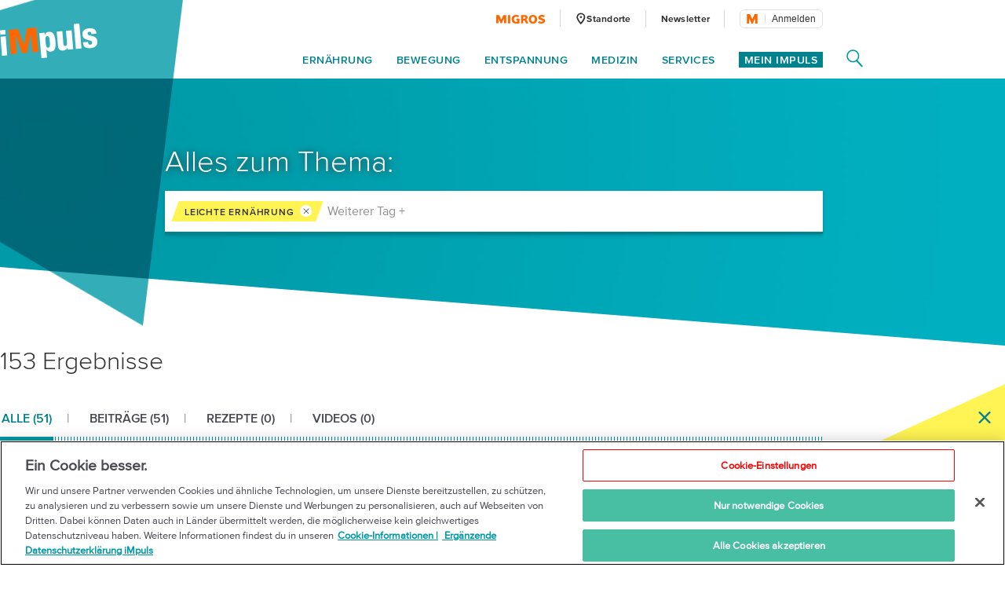

--- FILE ---
content_type: text/html;charset=UTF-8
request_url: https://impuls.migros.ch/de/select/tags/leichte-ernaehrung
body_size: 25039
content:
<!DOCTYPE html>
<html lang="de" data-setup='{}'
>
<head>
	<meta charset="utf-8">
<meta http-equiv="X-UA-Compatible" content="IE=edge">
<meta name="viewport" content="width=device-width, initial-scale=1">
<script type="text/javascript">
	var dataLayer = [{
		"eid":"PROD","pageType":"Tagseite","hrco":"200","pId":"8e683aed-759f-4a1a-8154-2a95208023c0","lang":"de","pgc":["select"],"pnam":"/de/select","siteType":"responsive","tags":[]
	}];
</script>

<meta name="keywords" content=""/>
<meta name="description" content="Artikel, Rezepte, Tipps, Videos und vieles mehr findest du mit der Schlagwortsuche."/>

<link rel="icon" type="image/vnd.microsoft.icon" href="/.resources/terrific/assets/img/icon/favicon~2026-01-06-12-24-04-000~cache.ico">

<link rel="apple-touch-icon" sizes="76x76" href="/.resources/terrific/assets/img/icon/apple-touch-icon-76x76~2026-01-06-12-24-04-000~cache.png"/>
<link rel="apple-touch-icon" sizes="120x120" href="/.resources/terrific/assets/img/icon/apple-touch-icon-120x120~2026-01-06-12-24-04-000~cache.png"/>
<link rel="apple-touch-icon" sizes="152x152" href="/.resources/terrific/assets/img/icon/apple-touch-icon-152x152~2026-01-06-12-24-04-000~cache.png"/>
<link rel="apple-touch-icon" href="/.resources/terrific/assets/img/icon/apple-touch-icon~2026-01-06-12-24-04-000~cache.png"/>

<meta name="application-name" content="GPL"/>
<meta name="msapplication-TileColor" content="#0099A6"/>
<meta name="msapplication-TileImage" content="/.resources/terrific/assets/img/icon/tile-icon~2026-01-06-12-24-04-000~cache.png"/>
<meta name="format-detection" content="telephone=no">

	<meta name="robots" content="noindex,nofollow"/>

<meta property="og:title" content="Probiere unsere Schlagwortsuche | Migros iMpuls"/>
<meta property="og:description" content="Artikel, Rezepte, Tipps, Videos und vieles mehr findest du mit der Schlagwortsuche."/>
<meta property="og:url" content="https://impuls.migros.ch/de/select/tags/leichte-ernaehrung"/>
<meta property="og:site_name" content="iMpuls - die Gesundheits-Initiative der Migros"/>

	<meta itemprop="image" content="https://impuls.migros.ch/.imaging/flex/jcr:88b938d4-f7a1-4d5e-987e-c7500359ab6f/crop/true/ratio/191:100/version/1539359334/width/1200/tagsuche-buehne.jpg"/>
	<meta property="og:image" content="https://impuls.migros.ch/.imaging/flex/jcr:88b938d4-f7a1-4d5e-987e-c7500359ab6f/crop/true/ratio/191:100/version/1539359334/width/1200/tagsuche-buehne.jpg"/>
	<meta name="image" content="https://impuls.migros.ch/.imaging/flex/jcr:88b938d4-f7a1-4d5e-987e-c7500359ab6f/crop/true/ratio/191:100/version/1539359334/width/1200/tagsuche-buehne.jpg"/>


<meta name="twitter:title" content="Probiere unsere Schlagwortsuche | Migros iMpuls">
<meta name="twitter:description" content="Artikel, Rezepte, Tipps, Videos und vieles mehr findest du mit der Schlagwortsuche.">
<meta name="twitter:site" content="iMpuls - die Gesundheits-Initiative der Migros">

<meta name="twitter:card" content="summary_large_image">
<meta name="twitter:image" content="https://impuls.migros.ch/.imaging/flex/jcr:88b938d4-f7a1-4d5e-987e-c7500359ab6f/crop/true/ratio/191:100/version/1539359334/width/1200/tagsuche-buehne.jpg">


<title>Probiere unsere Schlagwortsuche | Migros iMpuls</title>

<script type="text/javascript" src="//cdn.migros.ch/msrc/20251126130128/main.js"></script>


<link rel="preload" href="https://fast.fonts.net/dv2/14/ae47a7f5-89da-4879-b934-29722c3dd451.woff2?[base64]&projectId=ba801a16-3aeb-4295-9c50-1cee984217ed" as="font" type="font/woff2" crossorigin>
<link rel="preload" href="https://fast.fonts.net/dv2/14/64017d81-9430-4cba-8219-8f5cc28b923e.woff2?[base64]&projectId=ba801a16-3aeb-4295-9c50-1cee984217ed" as="font" type="font/woff2" crossorigin>
<link rel="preload" href="https://fast.fonts.net/dv2/14/0d416408-95c6-4ad7-b08d-e60573d3b37d.woff2?[base64]&projectId=ba801a16-3aeb-4295-9c50-1cee984217ed" as="font" type="font/woff2" crossorigin>
<link rel="preload" href="https://fast.fonts.net/dv2/14/d9fe41ee-4904-4a11-ba11-b61cd3be767f.woff2?[base64]&projectId=ba801a16-3aeb-4295-9c50-1cee984217ed" as="font" type="font/woff2" crossorigin>
<link rel="preload" href="https://fast.fonts.net/dv2/14/a086d1e1-d71a-4248-bc5b-6a91bbda0756.woff2?[base64]&projectId=ba801a16-3aeb-4295-9c50-1cee984217ed" as="font" type="font/woff2" crossorigin>
<link type="text/css" rel="stylesheet" href="//fast.fonts.net/cssapi/ba801a16-3aeb-4295-9c50-1cee984217ed.css">

	<link href="/.resources/terrific/assets/css/base.min~2026-01-06-12-24-04-000~cache.css" rel="stylesheet">
	<link href="/.resources/terrific/assets/css/magnolia.min~2026-01-06-12-24-04-000~cache.css" rel="stylesheet">
	<link href="/.resources/terrific/assets/css/vendor.rev.min~2026-01-06-12-24-04-000~cache.css" rel="stylesheet">
	<link href="/.resources/terrific/assets/css/app1.rev.min~2026-01-06-12-24-04-000~cache.css" rel="stylesheet">
	<link href="/.resources/terrific/assets/css/app2.rev.min~2026-01-06-12-24-04-000~cache.css" rel="stylesheet">


	
	<link rel="stylesheet" type="text/css" href="/.resources/aperto-impuls-form/theme/css/styles~2026-01-06-11-24-06-000~cache.css" media="all"/>
	


	<link rel="alternate" hreflang="de" href="https://impuls.migros.ch/de/select/tags/leichte-ernaehrung"/>

	<link rel="alternate" hreflang="x-default" href="https://impuls.migros.ch/de/select/tags/leichte-ernaehrung"/>

	<link rel="alternate" hreflang="fr" href="https://impuls.migros.ch/fr/select/tags"/>

	<link rel="alternate" hreflang="it" href="https://impuls.migros.ch/it/select/tags"/>


	<link rel="canonical" itemprop="url" href="https://impuls.migros.ch/de/select/tags/leichte-ernaehrung"/>


	<!-- OneTrust Cookies Consent Notice start for impuls.migros.ch -->
<script src="https://cdn.cookielaw.org/scripttemplates/otSDKStub.js" data-document-language="true" type="text/javascript" charset="UTF-8" data-domain-script="61632de7-80a4-4fff-b618-8002f75d0390" ></script>
<script type="text/javascript">
function OptanonWrapper() { }
</script>
<!-- OneTrust Cookies Consent Notice end for impuls.migros.ch -->


	<!-- QUALTRICS Start -Lang-Setting -->
<script type='text/javascript'>
  var Q_lang = /de|fr|it/.test(window.location.pathname.substr(1,2)) ? window.location.pathname.substr(1,2) : 'de';
</script>
<!-- QUALTRICS End - Lang-Setting -->


	<!--- KAMELEOON START --->
<script type="text/javascript">    // Duration in milliseconds to wait while the Kameleoon application file is loaded
    var kameleoonLoadingTimeout = 1000;

    window.kameleoonQueue = window.kameleoonQueue || [];
    window.kameleoonStartLoadTime = new Date().getTime();
    if (! document.getElementById("kameleoonLoadingStyleSheet") && ! window.kameleoonDisplayPageTimeOut)
    {
        var kameleoonS = document.getElementsByTagName("script")[0];
        var kameleoonCc = "* { visibility: hidden !important; background-image: none !important; }";
        var kameleoonStn = document.createElement("style");
        kameleoonStn.type = "text/css";
        kameleoonStn.id = "kameleoonLoadingStyleSheet";
        if (kameleoonStn.styleSheet)
        {
            kameleoonStn.styleSheet.cssText = kameleoonCc;
        }
        else
        {
            kameleoonStn.appendChild(document.createTextNode(kameleoonCc));
        }
        kameleoonS.parentNode.insertBefore(kameleoonStn, kameleoonS);
        window.kameleoonDisplayPage = function(fromEngine)
        {
            if (!fromEngine)
            {
                window.kameleoonTimeout = true;
            }
            if (kameleoonStn.parentNode)
            {
                kameleoonStn.parentNode.removeChild(kameleoonStn);
            }
        };
        window.kameleoonDisplayPageTimeOut = window.setTimeout(window.kameleoonDisplayPage, kameleoonLoadingTimeout);
    }</script><script type="text/javascript" src="//kmsgkwm1x0.kameleoon.io/kameleoon.js" async="true" fetchpriority="high"></script> 
<!--- KAMELEOON ENDE --->


	<style>.async-hide {
		opacity: 0 !important
	} </style>
	<script>
		(function (a, s, y, n, c, h, i, d, e) {
			s.className += ' ' + y;
			h.end = i = function () {
				s.className = s.className.replace(RegExp(' ?' + y), '')
			};
			(a[n] = a[n] || []).hide = h;
			setTimeout(function () {
				i();
				h.end = null
			}, c);
		})(window, document.documentElement, 'async-hide', 'dataLayer', 100, {'GTM-W3W2V8': true});
	</script>
	<script type="text/javascript">
		(function (w, d, s, l, i) {
			w[l] = w[l] || [];
			w[l].push({
				'gtm.start': new Date().getTime(),
				event: 'gtm.js'
			});

			var f = d.getElementsByTagName(s)[0],
				j = d.createElement(s), dl = l != 'dataLayer' ? '&l=' + l : '';

			j.async = true;
			j.src = 'https://www.googletagmanager.com/gtm.js?id=' + i + dl;

			f.parentNode.insertBefore(j, f);
		})(window, document, 'script', 'dataLayer', 'GTM-W3W2V8');
	</script>



<script type="text/javascript" charset="utf-8" async="" src="/.resources/magnolia-recommender/webresources/js/recommender.js"></script>



</head>
<body class="t-tags" data-t-name="Tags">

	<noscript>
	<iframe	src="https://www.googletagmanager.com/ns.html?id=GTM-W3W2V8"
			height="0" width="0"
			style="display:none;visibility:hidden"></iframe>
</noscript>



<noscript>
	<div class="container">
	<div class="row">
		<div class="col-xs-12 col-ms-12 col-sm-12 col-md-10 col-lg-10">
			<div class="a-noscript">
				<h2>Aktivieren Sie Javascript!</h2>
				<p>Ohne Javascript werden zahlreiche Funktionen auf impuls.migros.ch nicht auswählbar oder falsch dargestellt. Aktiviere Javascript in deinen Browsereinstellungen, damit Migros-Impuls.ch fehlerfrei angezeigt werden kann.</p>
			</div>
		</div>
	</div>
</div>

</noscript>
<div class="a-ie-message">
	<div class="container">
		<p class="a-ie-message__title">Internet Explorer wird nicht mehr unterstützt</p>
		<p class="a-ie-message__text">Für ein optimales Website-Erlebnis bitten wir dich einen aktuellen Webbrowser zu nutzen.</p>
	</div>
</div>



	
		<div class="m-coach-notification
			 js-m-coach-notification"
			data-t-name="CoachNotification">
			<img class="m-coach-notification__close js-m-coach-notification__close" src="/.resources/terrific/assets/img/components/coachnotification/coachnotification-close-icon~2026-01-06-12-24-04-000~cache.svg" alt="Schliessen" title="Schliessen">
			<div class="m-coach-notification__wrap">

				
				<div class="m-coach-notification__centered m-coach-notification__centered--anonymous">
					<p class="m-coach-notification__text">
						Gesünder leben?
					</p>
					<a class="m-coach-notification__link-href" href="/de/coach-abnehmen-fitter-werden" title="Play Coach"></a>
					<div class="m-coach-notification__link">
						<img class="m-coach-notification__link-icon" src="/.resources/terrific/assets/img/components/coachnotification/coachnotification-play-icon~2026-01-06-12-24-04-000~cache.svg" alt="">
						<p class="m-coach-notification__link-text">Coach</p>
					</div>
				</div>
				<div class="m-coach-notification__centered m-coach-notification__centered--authenticated">
					<p class="m-coach-notification__text">
						Gesünder leben?
					</p>
					<a class="m-coach-notification__link-href" href="/de/coach" title="Play Coach"></a>
					<div class="m-coach-notification__link">
						<img class="m-coach-notification__link-icon" src="/.resources/terrific/assets/img/components/coachnotification/coachnotification-play-icon~2026-01-06-12-24-04-000~cache.svg" alt="">
						<p class="m-coach-notification__link-text">Coach</p>
					</div>
				</div>
			</div>
		</div>
	


<nav class="m-off-canvas js-m-off-canvas" data-t-name="OffCanvas" role="navigation">
	<div class="m-off-canvas__background js-m-off-canvas__background">
		<span class="m-off-canvas__close-icon js-m-off-canvas__close-icon">
			<svg class="a-icon" xmlns="http://www.w3.org/2000/svg" role="img">
	<use xmlns:xlink="http://www.w3.org/1999/xlink" xlink:href="/.resources/terrific/assets/svg/icons~2026-01-06-12-24-04-000~cache.svg#icon-close"></use>
</svg>

		</span>
	</div>

	
	<div class="m-off-canvas__content js-m-off-canvas__content">
		
			<div class="m-search-widget-box"
     data-t-name="SearchWidgetBox"
     data-searchpage-url="/de/service/suche/q:{{searchTerm}}">
	
	
    	<div class="m-search-widget-box__field js-m-seach-widget-box__field"></div>
	
</div>

			<ul class="m-off-canvas__nav-list js-m-off-canvas__nav-list">
				
				
					<li class="m-off-canvas__nav-list-item js-m-off-canvas__nav-list-item">
						
							<a class="m-off-canvas__nav-list-link js-m-off-canvas__link-open-level2 js-m-nav-main__track" href="#" data-tracking-level="1">
								Ernährung
								<svg class="a-icon" xmlns="http://www.w3.org/2000/svg" role="img">
	<use xmlns:xlink="http://www.w3.org/1999/xlink" xlink:href="/.resources/terrific/assets/svg/icons~2026-01-06-12-24-04-000~cache.svg#icon-arrow-next"></use>
</svg>

							</a>
						
					</li>
				
					<li class="m-off-canvas__nav-list-item js-m-off-canvas__nav-list-item">
						
							<a class="m-off-canvas__nav-list-link js-m-off-canvas__link-open-level2 js-m-nav-main__track" href="#" data-tracking-level="1">
								Bewegung
								<svg class="a-icon" xmlns="http://www.w3.org/2000/svg" role="img">
	<use xmlns:xlink="http://www.w3.org/1999/xlink" xlink:href="/.resources/terrific/assets/svg/icons~2026-01-06-12-24-04-000~cache.svg#icon-arrow-next"></use>
</svg>

							</a>
						
					</li>
				
					<li class="m-off-canvas__nav-list-item js-m-off-canvas__nav-list-item">
						
							<a class="m-off-canvas__nav-list-link js-m-off-canvas__link-open-level2 js-m-nav-main__track" href="#" data-tracking-level="1">
								Entspannung
								<svg class="a-icon" xmlns="http://www.w3.org/2000/svg" role="img">
	<use xmlns:xlink="http://www.w3.org/1999/xlink" xlink:href="/.resources/terrific/assets/svg/icons~2026-01-06-12-24-04-000~cache.svg#icon-arrow-next"></use>
</svg>

							</a>
						
					</li>
				
					<li class="m-off-canvas__nav-list-item js-m-off-canvas__nav-list-item">
						
							<a class="m-off-canvas__nav-list-link js-m-off-canvas__link-open-level2 js-m-nav-main__track" href="#" data-tracking-level="1">
								Medizin
								<svg class="a-icon" xmlns="http://www.w3.org/2000/svg" role="img">
	<use xmlns:xlink="http://www.w3.org/1999/xlink" xlink:href="/.resources/terrific/assets/svg/icons~2026-01-06-12-24-04-000~cache.svg#icon-arrow-next"></use>
</svg>

							</a>
						
					</li>
				
					<li class="m-off-canvas__nav-list-item js-m-off-canvas__nav-list-item">
						
							<a class="m-off-canvas__nav-list-link js-m-off-canvas__link-open-level2 js-m-nav-main__track" href="#" data-tracking-level="1">
								Services
								<svg class="a-icon" xmlns="http://www.w3.org/2000/svg" role="img">
	<use xmlns:xlink="http://www.w3.org/1999/xlink" xlink:href="/.resources/terrific/assets/svg/icons~2026-01-06-12-24-04-000~cache.svg#icon-arrow-next"></use>
</svg>

							</a>
						
					</li>
				
			</ul>
		

		
			<div class="m-off-canvas__myimpuls-wrapper">
				
					<div class="m-off-canvas__myimpuls-person">
						<img class="m-off-canvas__myimpuls-person-img" src="/.resources/terrific/assets/img/components/offcanvas/coach~2026-01-06-12-24-04-000~cache.svg" />
					</div>
					<h3 class="m-off-canvas__myimpuls-title">Mein iMpuls</h3>
				
				
					<ul class="m-off-canvas__myimpuls-list">
						
							<li>
								<a href="/de/mein-impuls" class="m-off-canvas__myimpuls-link">
									<span class="m-off-canvas__myimpuls-label">Übersicht</span>
								</a>
							</li>
						
							<li>
								<a href="/de/mein-impuls/analysieren" class="m-off-canvas__myimpuls-link">
									<span class="m-off-canvas__myimpuls-label">Analysieren</span>
								</a>
							</li>
						
							<li>
								<a href="/de/mein-impuls/lernen" class="m-off-canvas__myimpuls-link">
									<span class="m-off-canvas__myimpuls-label">Lernen</span>
								</a>
							</li>
						
							<li>
								<a href="/de/mein-impuls/optimieren" class="m-off-canvas__myimpuls-link">
									<span class="m-off-canvas__myimpuls-label">Optimieren</span>
								</a>
							</li>
						
							<li>
								<a href="/de/mein-impuls/mein-profil" class="m-off-canvas__myimpuls-link">
									<span class="m-off-canvas__myimpuls-label">Mein Profil</span>
								</a>
							</li>
						
					</ul>
				
			</div>
		

		
			<ul class="m-off-canvas__service-list">
				
					<li class="m-off-canvas__service-list-item">
						<a href="/de/service/standorte" class="m-off-canvas__service-list-link">
							<span class="m-off-canvas__service-list-label">Standorte</span>
						</a>
					</li>
				
					<li class="m-off-canvas__service-list-item">
						<a href="/de/newsletter" class="m-off-canvas__service-list-link">
							<span class="m-off-canvas__service-list-label">Newsletter</span>
						</a>
					</li>
				
			</ul>
		
	</div>
</nav>

<div class="m-search-widget-menu container-fluid" data-t-name="SearchWidgetMenu">
	<div class="container">
		<div class="row">
			<div class="col-xs-12">
				<div class="m-search-widget-menu__overlay js-m-search-widget-menu__overlay"></div>
				<div class="m-search-widget-menu__bg">
					<div class="m-search-widget-menu__bg-logo js-m-search-widget-menu__bg-logo">
						<div class="a-triangle" data-t-name="Triangle"></div>

					</div>
					<svg class="m-search-widget-menu__bg-flyout m-search-widget-menu__bg-flyout--md js-m-search-widget-menu__bg-flyout" width="1716px"
					     height="1133px" viewBox="-175 -814 1716 1133" preserveAspectRatio="xMinYMin meet" version="1.1"
					     xmlns="http://www.w3.org/2000/svg">
						<polygon id="triangle-back" stroke="none" fill-opacity="1" fill="#00838F" fill-rule="evenodd"
						         points="1540 -814 1157.42609 318.572713 -174.748636 73.4592258"></polygon>
					</svg>
					<svg class="m-search-widget-menu__bg-flyout m-search-widget-menu__bg-flyout--lg js-m-search-widget-menu__bg-flyout"
					     width="2124px" height="1403px" viewBox="-216 -1083 2124 1403" version="1.1"
					     xmlns="http://www.w3.org/2000/svg">
						<polygon id="triangle-back" stroke="none" fill="#00838F" fill-rule="evenodd"
						         points="1907.74864 -1083 1433.97091 319.572713 -215.787998 16.0253251"></polygon>
					</svg>
				</div>
			</div>
		</div>
		<div class="row">
			<div class="col-xs-12 m-search-widget-menu__wrap">
				
	<a class="m-logo" href="/de">
		
			<div class="a-responsiveimage">
	<img class="a-responsiveimage__image lazyload"
		 data-sizes="auto"
		 src=""
		 srcset="[data-uri]"
		 data-srcset="/.imaging/flex/jcr:d314d58d-d7f4-42ae-a495-366f26c464b2/crop/true/ratio/20:7/version/1540302849/width/100/impuls-logo@2x.png 100w, /.imaging/flex/jcr:d314d58d-d7f4-42ae-a495-366f26c464b2/crop/true/ratio/20:7/version/1540302849/width/124/impuls-logo@2x.png 124w, /.imaging/flex/jcr:d314d58d-d7f4-42ae-a495-366f26c464b2/crop/true/ratio/20:7/version/1540302849/width/160/impuls-logo@2x.png 160w, /.imaging/flex/jcr:d314d58d-d7f4-42ae-a495-366f26c464b2/crop/true/ratio/20:7/version/1540302849/width/200/impuls-logo@2x.png 200w, /.imaging/flex/jcr:d314d58d-d7f4-42ae-a495-366f26c464b2/crop/true/ratio/20:7/version/1540302849/width/248/impuls-logo@2x.png 248w, "
	     alt="iMpuls Logo"
	     title="iMpuls Logo"/>
</div>

		
	</a>
	<div class="m-logo__print">
		<img class="m-logo__print-logo"
		     src="/.resources/terrific/assets/img/impuls-logo-print~2026-01-06-12-24-04-000~cache.jpg"
		     alt="Logo"/>
	</div>


				<div class="m-search-widget-menu__app">
					<div class="m-search-widget-box m-search-widget-box--standalone"
     data-t-name="SearchWidgetBox"
     data-searchpage-url="/de/service/suche/q:{{searchTerm}}">
	
	
    	<div class="m-search-widget-box__field js-m-seach-widget-box__field"></div>
	
</div>

					<div class="m-search-widget-menu__recommended">
							<span class="m-search-widget-menu__recommended-caption">
								Meist gesuchte Seitenbereiche
							</span>
						<ul class="m-search-widget-menu__recommended-links">
							
						</ul>
					</div>
					<span class="m-search-widget-menu__action-close js-m-search-widget-menu__action-close">
						<svg width="20px" height="20px" viewBox="906 66 20 20" version="1.1"
							 xmlns="http://www.w3.org/2000/svg"
						>
					        <g stroke="none" stroke-width="1" fill="none" fill-rule="evenodd"
					           transform="translate(906.000000, 66.000000)">
						        <rect fill="#FFFFFF"
						              transform="translate(10.000000, 10.000000) rotate(-315.000000) translate(-10.000000, -10.000000)"
						              x="-2.57352941" y="8.60294118" width="25.1470588" height="2.79411765" rx="1.39705882"></rect>
						        <rect fill="#FFFFFF"
						              transform="translate(10.000000, 10.000000) scale(-1, 1) rotate(-315.000000) translate(-10.000000, -10.000000)"
						              x="-2.57352941" y="8.60294118" width="25.1470588" height="2.79411765" rx="1.39705882"></rect>
						    </g>
						</svg>
					</span>
				</div>
			</div>
		</div>
	</div>
</div>

<section class="container--main">
	<header class="l-header">
		<div class="container-fluid">
			<div class="container">
				<header class="o-header row" data-t-name="Header">
	<div class="col-xs-12">
		<div class="o-header__wrap clearfix">

			<div class="o-header__logo">
				
	<a class="m-logo" href="/de">
		
			<div class="a-responsiveimage">
	<img class="a-responsiveimage__image lazyload"
		 data-sizes="auto"
		 src=""
		 srcset="[data-uri]"
		 data-srcset="/.imaging/flex/jcr:d314d58d-d7f4-42ae-a495-366f26c464b2/crop/true/ratio/20:7/version/1540302849/width/100/impuls-logo@2x.png 100w, /.imaging/flex/jcr:d314d58d-d7f4-42ae-a495-366f26c464b2/crop/true/ratio/20:7/version/1540302849/width/124/impuls-logo@2x.png 124w, /.imaging/flex/jcr:d314d58d-d7f4-42ae-a495-366f26c464b2/crop/true/ratio/20:7/version/1540302849/width/160/impuls-logo@2x.png 160w, /.imaging/flex/jcr:d314d58d-d7f4-42ae-a495-366f26c464b2/crop/true/ratio/20:7/version/1540302849/width/200/impuls-logo@2x.png 200w, /.imaging/flex/jcr:d314d58d-d7f4-42ae-a495-366f26c464b2/crop/true/ratio/20:7/version/1540302849/width/248/impuls-logo@2x.png 248w, "
	     alt="iMpuls Logo"
	     title="iMpuls Logo"/>
</div>

		
	</a>
	<div class="m-logo__print">
		<img class="m-logo__print-logo"
		     src="/.resources/terrific/assets/img/impuls-logo-print~2026-01-06-12-24-04-000~cache.jpg"
		     alt="Logo"/>
	</div>


			</div>

			<div class="o-header__nav">
				<div class="o-header__nav-meta">
					
	<ul class="m-nav-meta">
		
			<li class="m-nav-meta__item m-nav-meta__item--migros">
				<a class="m-nav-meta__link js-m-nav-main__link"
					href="https://www.migros.ch/?utm_source&#x3D;impuls.migros.ch&amp;amp;utm_medium&#x3D;referral&amp;amp;utm_campaign&#x3D;outgoing_links_impuls&amp;amp;utm_content&#x3D;select&amp;amp;utm_rubrik&#x3D;select"
					target="_blank">
					
						
							<div class="a-responsiveimage">
	<img class="a-responsiveimage__image lazyload"
		 data-sizes="auto"
		 src=""
		 srcset="[data-uri]"
		 data-srcset="/.imaging/flex/jcr:fb5a1840-e551-4665-9b4f-d5a2d43bf763/crop/true/ratio/21:4/version/1540302831/width/63/migros-logo@2x.png 63w, /.imaging/flex/jcr:fb5a1840-e551-4665-9b4f-d5a2d43bf763/crop/true/ratio/21:4/version/1540302831/width/126/migros-logo@2x.png 126w, "
	     alt="Migros Logo"
	     title="Migros Logo"/>
</div>

						
					
				</a>
			</li>
		
		
			<li class="m-nav-meta__item">
				<a class="m-nav-meta__link js-m-nav-main__link"
				   href="/de/service/standorte"
				   >
				   
						<span class="m-nav-meta__icon">
							<svg class="a-icon" xmlns="http://www.w3.org/2000/svg" role="img">
	<use xmlns:xlink="http://www.w3.org/1999/xlink" xlink:href="/.resources/terrific/assets/svg/icons~2026-01-06-12-24-04-000~cache.svg#icon-health-location"></use>
</svg>

						</span>
					
					<span class="m-nav-meta__label m-nav-meta__label--locationFinder">
						Standorte
					</span>
				</a>
			</li>
		
		
			<li class="m-nav-meta__item">
				<a class="m-nav-meta__link js-m-nav-main__link" href="/de/newsletter"
					>
					<span class="m-nav-meta__label">
						Newsletter
					</span>
				</a>
			</li>
		
		
		
			<li class="m-nav-meta__item m-nav-meta__item--login js-m-nav-meta__item--login">
				<div class="m-login-profile" data-t-name="LoginProfile">
	<div class="m-login-profile__button js-m-login-profile__button"></div>
</div>

			</li>
		
	</ul>


				</div>

				<div class="o-header__nav-main">
					
	<ul class="m-nav-main js-m-nav-main m-nav-main--offset-right" data-t-name="NavMain">

		
		
			<li class="m-nav-main__item js-m-nav-main__item">
				<a class="m-nav-main__link js-m-nav-main__link js-m-nav-main__track" href="#" data-tracking-level="1">Ernährung</a>

				
				
					<div class="m-nav-main__flyout js-m-nav-main__flyout">
						<div class="row">
							<div class="col-md-12">
								<span class="m-nav-main__close js-m-nav-main__close"><svg class="a-icon" xmlns="http://www.w3.org/2000/svg" role="img">
	<use xmlns:xlink="http://www.w3.org/1999/xlink" xlink:href="/.resources/terrific/assets/svg/icons~2026-01-06-12-24-04-000~cache.svg#icon-close"></use>
</svg>
</span>

								<ul class="m-nav-main__aside-list js-m-nav-main__aside-list">

									
									<li class="m-nav-main__aside-item">
										<a href="/de/ernaehrung" class="m-nav-main__aside-link-directly js-m-nav-main__aside-link-directly js-m-nav-main__track" data-tracking-level="2">Ernährung</a>
									</li>

									
									
										
											
												<li class="m-nav-main__aside-item">
													
														<a href="#" class="m-nav-main__aside-link js-m-nav-main__aside-link js-m-nav-main__track" data-tracking-level="2">Alle Rezepte<svg class="a-icon" xmlns="http://www.w3.org/2000/svg" role="img">
	<use xmlns:xlink="http://www.w3.org/1999/xlink" xlink:href="/.resources/terrific/assets/svg/icons~2026-01-06-12-24-04-000~cache.svg#icon-arrow-next"></use>
</svg>
</a>
														
														
															<div class="m-nav-main__level-3 m-nav-main__content js-m-nav-main__content">
																<div class="m-nav-main__content-box">
																	<h3>
																		<a href="/de/ernaehrung/rezepte">Alle Rezepte</a>
																	</h3>
																	<ul>
																		
																			<li>
																				<a href="/de/ernaehrung/rezepte/proteinreich">Proteinreich</a>
																			</li>
																		
																			<li>
																				<a href="/de/ernaehrung/rezepte/low-carb">Low Carb</a>
																			</li>
																		
																			<li>
																				<a href="/de/ernaehrung/rezepte/zuckerfrei">Zuckerfrei</a>
																			</li>
																		
																			<li>
																				<a href="/de/ernaehrung/rezepte/vegan">Vegan</a>
																			</li>
																		
																			<li>
																				<a href="/de/ernaehrung/rezepte/vegetarisch">Vegetarisch</a>
																			</li>
																		
																			<li>
																				<a href="/de/ernaehrung/rezepte/fleisch">Fleisch</a>
																			</li>
																		
																			<li>
																				<a href="/de/ernaehrung/rezepte/fisch">Fisch</a>
																			</li>
																		
																			<li>
																				<a href="/de/ernaehrung/rezepte/glutenfrei">Glutenfrei</a>
																			</li>
																		
																			<li>
																				<a href="/de/ernaehrung/rezepte/laktosefrei">Laktosefrei</a>
																			</li>
																		
																			<li>
																				<a href="/de/ernaehrung/rezepte/fruehstueck">Frühstück</a>
																			</li>
																		
																			<li>
																				<a href="/de/ernaehrung/rezepte/schnell">Schnell</a>
																			</li>
																		
																			<li>
																				<a href="/de/ernaehrung/rezepte/dessert">Dessert</a>
																			</li>
																		
																			<li>
																				<a href="/de/ernaehrung/rezepte/suppen">Suppen</a>
																			</li>
																		
																			<li>
																				<a href="/de/ernaehrung/rezepte/risotto">Risotto</a>
																			</li>
																		
																	</ul>
																</div>
															</div>
														
													
												</li>
											
												<li class="m-nav-main__aside-item">
													
														<a href="#" class="m-nav-main__aside-link js-m-nav-main__aside-link js-m-nav-main__track" data-tracking-level="2">Ernährungswissen<svg class="a-icon" xmlns="http://www.w3.org/2000/svg" role="img">
	<use xmlns:xlink="http://www.w3.org/1999/xlink" xlink:href="/.resources/terrific/assets/svg/icons~2026-01-06-12-24-04-000~cache.svg#icon-arrow-next"></use>
</svg>
</a>
														
														
															<div class="m-nav-main__level-3 m-nav-main__content js-m-nav-main__content">
																<div class="row">
																	<div class="col-md-6">
																		<div>
																			<h3>
																				<a href="/de/ernaehrung/ernaehrungswissen">Ernährungswissen</a>
																			</h3>
																			<ul>
																				
																					<li>
																						<a href="/de/ernaehrung/ernaehrungswissen/umgang-mit-lebensmitteln">Kochen &amp; lagern</a>
																					</li>
																				
																					<li>
																						<a href="/de/ernaehrung/ernaehrungswissen/sporternaehrung">Sporternährung</a>
																					</li>
																				
																					<li>
																						<a href="/de/ernaehrung/ernaehrungswissen/superfood">Superfood</a>
																					</li>
																				
																					<li>
																						<a href="/de/ernaehrung/ernaehrungswissen/wissensbisse">Ernährungstipps</a>
																					</li>
																				
																					<li>
																						<a href="/de/ernaehrung/ernaehrungswissen/geschmack">Geschmack</a>
																					</li>
																				
																			</ul>
																		</div>
																	</div>
																</div>
															</div>
														
													
												</li>
											
												<li class="m-nav-main__aside-item">
													
														<a href="#" class="m-nav-main__aside-link js-m-nav-main__aside-link js-m-nav-main__track" data-tracking-level="2">Idealgewicht<svg class="a-icon" xmlns="http://www.w3.org/2000/svg" role="img">
	<use xmlns:xlink="http://www.w3.org/1999/xlink" xlink:href="/.resources/terrific/assets/svg/icons~2026-01-06-12-24-04-000~cache.svg#icon-arrow-next"></use>
</svg>
</a>
														
														
															<div class="m-nav-main__level-3 m-nav-main__content js-m-nav-main__content">
																<div class="row">
																	<div class="col-md-6">
																		<div>
																			<h3>
																				<a href="/de/ernaehrung/idealgewicht">Idealgewicht</a>
																			</h3>
																			<ul>
																				
																					<li>
																						<a href="/de/ernaehrung/idealgewicht/diaeten">Diäten</a>
																					</li>
																				
																					<li>
																						<a href="/de/ernaehrung/idealgewicht/fasten">Fasten</a>
																					</li>
																				
																					<li>
																						<a href="/de/ernaehrung/idealgewicht/gesund-abnehmen">Abnehmen</a>
																					</li>
																				
																					<li>
																						<a href="/de/ernaehrung/idealgewicht/ernaehrungsberatung">Ernährungsberatung</a>
																					</li>
																				
																					<li>
																						<a href="/de/ernaehrung/idealgewicht/gewicht-halten">Gewicht</a>
																					</li>
																				
																					<li>
																						<a href="/de/ernaehrung/idealgewicht/bmi-rechner">BMI berechnen</a>
																					</li>
																				
																					<li>
																						<a href="/de/ernaehrung/idealgewicht/kalorienbedarf-berechnen">Kalorienbedarf berechnen</a>
																					</li>
																				
																			</ul>
																		</div>
																	</div>
																</div>
															</div>
														
													
												</li>
											
												<li class="m-nav-main__aside-item">
													
														<a href="#" class="m-nav-main__aside-link js-m-nav-main__aside-link js-m-nav-main__track" data-tracking-level="2">Kochtipps<svg class="a-icon" xmlns="http://www.w3.org/2000/svg" role="img">
	<use xmlns:xlink="http://www.w3.org/1999/xlink" xlink:href="/.resources/terrific/assets/svg/icons~2026-01-06-12-24-04-000~cache.svg#icon-arrow-next"></use>
</svg>
</a>
														
														
															<div class="m-nav-main__level-3 m-nav-main__content js-m-nav-main__content">
																<div class="m-nav-main__content-box">
																	<h3>
																		<a href="/de/ernaehrung/gesundes-essen">Kochtipps</a>
																	</h3>
																	<ul>
																		
																			<li>
																				<a href="/de/ernaehrung/gesundes-essen/fruehling">Frühling</a>
																			</li>
																		
																			<li>
																				<a href="/de/ernaehrung/gesundes-essen/sommer">Sommer</a>
																			</li>
																		
																			<li>
																				<a href="/de/ernaehrung/gesundes-essen/herbst">Herbst</a>
																			</li>
																		
																			<li>
																				<a href="/de/ernaehrung/gesundes-essen/winter">Winter</a>
																			</li>
																		
																			<li>
																				<a href="/de/ernaehrung/gesundes-essen/international">International</a>
																			</li>
																		
																			<li>
																				<a href="/de/ernaehrung/gesundes-essen/gesund-grillieren">Richtig grillieren</a>
																			</li>
																		
																			<li>
																				<a href="/de/ernaehrung/gesundes-essen/zmorge">Zmorge</a>
																			</li>
																		
																			<li>
																				<a href="/de/ernaehrung/gesundes-essen/gesundes-mittagessen">Gesundes Mittagessen</a>
																			</li>
																		
																			<li>
																				<a href="/de/ernaehrung/gesundes-essen/snacks">Snacks</a>
																			</li>
																		
																			<li>
																				<a href="/de/ernaehrung/gesundes-essen/vielbeschaeftigt">Für Vielbeschäftigte</a>
																			</li>
																		
																	</ul>
																</div>
															</div>
														
													
												</li>
											
												<li class="m-nav-main__aside-item">
													
														<a href="#" class="m-nav-main__aside-link js-m-nav-main__aside-link js-m-nav-main__track" data-tracking-level="2">Ernährungsformen<svg class="a-icon" xmlns="http://www.w3.org/2000/svg" role="img">
	<use xmlns:xlink="http://www.w3.org/1999/xlink" xlink:href="/.resources/terrific/assets/svg/icons~2026-01-06-12-24-04-000~cache.svg#icon-arrow-next"></use>
</svg>
</a>
														
														
															<div class="m-nav-main__level-3 m-nav-main__content js-m-nav-main__content">
																<div class="row">
																	<div class="col-md-6">
																		<div>
																			<h3>
																				<a href="/de/ernaehrung/ernaehrungsformen">Ernährungsformen</a>
																			</h3>
																			<ul>
																				
																					<li>
																						<a href="/de/ernaehrung/ernaehrungsformen/low-carb-ernaehrung">Low Carb</a>
																					</li>
																				
																					<li>
																						<a href="/de/ernaehrung/ernaehrungsformen/zuckerfreie-ernaehrung">Zucker reduzieren</a>
																					</li>
																				
																					<li>
																						<a href="/de/ernaehrung/ernaehrungsformen/vegane-ernaehrung">Vegane Ernährung</a>
																					</li>
																				
																					<li>
																						<a href="/de/ernaehrung/ernaehrungsformen/vegetarische-ernaehrung">Vegetarisch essen</a>
																					</li>
																				
																					<li>
																						<a href="/de/ernaehrung/ernaehrungsformen/flexitarisch">Flexitarisch</a>
																					</li>
																				
																					<li>
																						<a href="/de/ernaehrung/ernaehrungsformen/plant-based">«Plant based»</a>
																					</li>
																				
																			</ul>
																		</div>
																	</div>
																</div>
															</div>
														
													
												</li>
											
												<li class="m-nav-main__aside-item">
													
														<a href="#" class="m-nav-main__aside-link js-m-nav-main__aside-link js-m-nav-main__track" data-tracking-level="2">Allergien &amp; Intoleranzen<svg class="a-icon" xmlns="http://www.w3.org/2000/svg" role="img">
	<use xmlns:xlink="http://www.w3.org/1999/xlink" xlink:href="/.resources/terrific/assets/svg/icons~2026-01-06-12-24-04-000~cache.svg#icon-arrow-next"></use>
</svg>
</a>
														
														
															<div class="m-nav-main__level-3 m-nav-main__content js-m-nav-main__content">
																<div class="row">
																	<div class="col-md-6">
																		<div>
																			<h3>
																				<a href="/de/ernaehrung/allergien-intoleranzen">Allergien &amp; Intoleranzen</a>
																			</h3>
																			<ul>
																				
																					<li>
																						<a href="/de/ernaehrung/allergien-intoleranzen/label-aha">Label aha!</a>
																					</li>
																				
																					<li>
																						<a href="/de/ernaehrung/allergien-intoleranzen/ursachen-symptome-diagnosen">Ursachen &amp; Symptome</a>
																					</li>
																				
																					<li>
																						<a href="/de/ernaehrung/allergien-intoleranzen/laktosefreie-produkte">Laktosefreie Produkte</a>
																					</li>
																				
																					<li>
																						<a href="/de/ernaehrung/allergien-intoleranzen/zoeliakie">Zöliakie &amp; Glutensensitivität</a>
																					</li>
																				
																					<li>
																						<a href="/de/ernaehrung/allergien-intoleranzen/glutenfreie-produkte">Glutenfreie Produkte</a>
																					</li>
																				
																					<li>
																						<a href="/de/ernaehrung/allergien-intoleranzen/lebensmittelallergien">Allergien</a>
																					</li>
																				
																					<li>
																						<a href="/de/ernaehrung/allergien-intoleranzen/intoleranzen-unvertraeglichkeiten">Intoleranzen</a>
																					</li>
																				
																			</ul>
																		</div>
																	</div>
																</div>
															</div>
														
													
												</li>
											
												<li class="m-nav-main__aside-item">
													
														<a href="#" class="m-nav-main__aside-link js-m-nav-main__aside-link js-m-nav-main__track" data-tracking-level="2">Nahrungsmittel<svg class="a-icon" xmlns="http://www.w3.org/2000/svg" role="img">
	<use xmlns:xlink="http://www.w3.org/1999/xlink" xlink:href="/.resources/terrific/assets/svg/icons~2026-01-06-12-24-04-000~cache.svg#icon-arrow-next"></use>
</svg>
</a>
														
														
															<div class="m-nav-main__level-3 m-nav-main__content js-m-nav-main__content">
																<div class="row">
																	<div class="col-md-6">
																		<div>
																			<h3>
																				<a href="/de/ernaehrung/nahrungsmittel">Nahrungsmittel</a>
																			</h3>
																			<ul>
																				
																					<li>
																						<a href="/de/ernaehrung/nahrungsmittel/gemuese">Gemüse</a>
																					</li>
																				
																					<li>
																						<a href="/de/ernaehrung/nahrungsmittel/fruechte">Früchte</a>
																					</li>
																				
																					<li>
																						<a href="/de/ernaehrung/nahrungsmittel/getreideprodukte-co">Getreideprodukte</a>
																					</li>
																				
																					<li>
																						<a href="/de/ernaehrung/nahrungsmittel/fleisch-fisch-eier">Fleisch, Fisch &amp; Eier</a>
																					</li>
																				
																					<li>
																						<a href="/de/ernaehrung/nahrungsmittel/getraenke">Getränke</a>
																					</li>
																				
																					<li>
																						<a href="/de/ernaehrung/nahrungsmittel/pilze">Pilze</a>
																					</li>
																				
																					<li>
																						<a href="/de/ernaehrung/nahrungsmittel/nuesse-schalenfruechte">Nüsse</a>
																					</li>
																				
																			</ul>
																		</div>
																	</div>
																</div>
															</div>
														
													
												</li>
											
												<li class="m-nav-main__aside-item">
													
														<a href="#" class="m-nav-main__aside-link js-m-nav-main__aside-link js-m-nav-main__track" data-tracking-level="2">Nährstoffe<svg class="a-icon" xmlns="http://www.w3.org/2000/svg" role="img">
	<use xmlns:xlink="http://www.w3.org/1999/xlink" xlink:href="/.resources/terrific/assets/svg/icons~2026-01-06-12-24-04-000~cache.svg#icon-arrow-next"></use>
</svg>
</a>
														
														
															<div class="m-nav-main__level-3 m-nav-main__content js-m-nav-main__content">
																<div class="row">
																	<div class="col-md-6">
																		<div>
																			<h3>
																				<a href="/de/ernaehrung/naehrstoffe-vitamine-co">Nährstoffe</a>
																			</h3>
																			<ul>
																				
																					<li>
																						<a href="/de/ernaehrung/naehrstoffe-vitamine-co/vitamine">Vitamine</a>
																					</li>
																				
																					<li>
																						<a href="/de/ernaehrung/naehrstoffe-vitamine-co/mineralstoffe">Mineralstoffe</a>
																					</li>
																				
																					<li>
																						<a href="/de/ernaehrung/naehrstoffe-vitamine-co/fette">Fette und Öle</a>
																					</li>
																				
																					<li>
																						<a href="/de/ernaehrung/naehrstoffe-vitamine-co/ballaststoffe">Ballaststoffe</a>
																					</li>
																				
																					<li>
																						<a href="/de/ernaehrung/naehrstoffe-vitamine-co/proteine">Proteine</a>
																					</li>
																				
																					<li>
																						<a href="/de/ernaehrung/naehrstoffe-vitamine-co/mikronaehrstoffe">Mikronährstoffe </a>
																					</li>
																				
																					<li>
																						<a href="/de/ernaehrung/naehrstoffe-vitamine-co/makronaehrstoffe">Makronährstoffe</a>
																					</li>
																				
																			</ul>
																		</div>
																	</div>
																</div>
															</div>
														
													
												</li>
											
										
									
								</ul>
							</div>
						</div>
					</div>
				

			</li>
		
			<li class="m-nav-main__item js-m-nav-main__item">
				<a class="m-nav-main__link js-m-nav-main__link js-m-nav-main__track" href="#" data-tracking-level="1">Bewegung</a>

				
				
					<div class="m-nav-main__flyout js-m-nav-main__flyout">
						<div class="row">
							<div class="col-md-12">
								<span class="m-nav-main__close js-m-nav-main__close"><svg class="a-icon" xmlns="http://www.w3.org/2000/svg" role="img">
	<use xmlns:xlink="http://www.w3.org/1999/xlink" xlink:href="/.resources/terrific/assets/svg/icons~2026-01-06-12-24-04-000~cache.svg#icon-close"></use>
</svg>
</span>

								<ul class="m-nav-main__aside-list js-m-nav-main__aside-list">

									
									<li class="m-nav-main__aside-item">
										<a href="/de/bewegung" class="m-nav-main__aside-link-directly js-m-nav-main__aside-link-directly js-m-nav-main__track" data-tracking-level="2">Bewegung</a>
									</li>

									
									
										
											
												<li class="m-nav-main__aside-item">
													
														<a href="#" class="m-nav-main__aside-link js-m-nav-main__aside-link js-m-nav-main__track" data-tracking-level="2">Sportwissen<svg class="a-icon" xmlns="http://www.w3.org/2000/svg" role="img">
	<use xmlns:xlink="http://www.w3.org/1999/xlink" xlink:href="/.resources/terrific/assets/svg/icons~2026-01-06-12-24-04-000~cache.svg#icon-arrow-next"></use>
</svg>
</a>
														
														
															<div class="m-nav-main__level-3 m-nav-main__content js-m-nav-main__content">
																<div class="row">
																	<div class="col-md-6">
																		<div>
																			<h3>
																				<a href="/de/bewegung/sportwissen">Sportwissen</a>
																			</h3>
																			<ul>
																				
																					<li>
																						<a href="/de/bewegung/sportwissen/richtig-trainieren">Richtig trainieren</a>
																					</li>
																				
																					<li>
																						<a href="/de/bewegung/sportwissen/regeneration">Regeneration</a>
																					</li>
																				
																					<li>
																						<a href="/de/bewegung/sportwissen/motivation">Motivation</a>
																					</li>
																				
																					<li>
																						<a href="/de/bewegung/sportwissen/bewegungstypen">Bewegungs-Typen</a>
																					</li>
																				
																					<li>
																						<a href="/de/bewegung/sportwissen/bewegung-im-alltag">Bewegung im Alltag</a>
																					</li>
																				
																			</ul>
																		</div>
																	</div>
																</div>
															</div>
														
													
												</li>
											
												<li class="m-nav-main__aside-item">
													
														<a href="#" class="m-nav-main__aside-link js-m-nav-main__aside-link js-m-nav-main__track" data-tracking-level="2">Running &amp; Jogging<svg class="a-icon" xmlns="http://www.w3.org/2000/svg" role="img">
	<use xmlns:xlink="http://www.w3.org/1999/xlink" xlink:href="/.resources/terrific/assets/svg/icons~2026-01-06-12-24-04-000~cache.svg#icon-arrow-next"></use>
</svg>
</a>
														
														
															<div class="m-nav-main__level-3 m-nav-main__content js-m-nav-main__content">
																<div class="row">
																	<div class="col-md-6">
																		<div>
																			<h3>
																				<a href="/de/bewegung/jogging-running">Running &amp; Jogging</a>
																			</h3>
																			<ul>
																				
																					<li>
																						<a href="/de/bewegung/jogging-running/volkslaeufe">Volksläufe</a>
																					</li>
																				
																					<li>
																						<a href="/de/bewegung/jogging-running/lauftipps">Lauftipps</a>
																					</li>
																				
																					<li>
																						<a href="/de/bewegung/jogging-running/lauftraining">Trainingspläne</a>
																					</li>
																				
																					<li>
																						<a href="/de/bewegung/jogging-running/lauf-equipment">Tracker &amp; Co</a>
																					</li>
																				
																			</ul>
																		</div>
																	</div>
																</div>
															</div>
														
													
												</li>
											
												<li class="m-nav-main__aside-item">
													
														<a href="#" class="m-nav-main__aside-link js-m-nav-main__aside-link js-m-nav-main__track" data-tracking-level="2">Indoor &amp; Outdoor<svg class="a-icon" xmlns="http://www.w3.org/2000/svg" role="img">
	<use xmlns:xlink="http://www.w3.org/1999/xlink" xlink:href="/.resources/terrific/assets/svg/icons~2026-01-06-12-24-04-000~cache.svg#icon-arrow-next"></use>
</svg>
</a>
														
														
															<div class="m-nav-main__level-3 m-nav-main__content js-m-nav-main__content">
																<div class="row">
																	<div class="col-md-6">
																		<div>
																			<h3>
																				<a href="/de/bewegung/indoor-outdoor-sport">Indoor &amp; Outdoor</a>
																			</h3>
																			<ul>
																				
																					<li>
																						<a href="/de/bewegung/indoor-outdoor-sport/wassersport">Wassersport</a>
																					</li>
																				
																					<li>
																						<a href="/de/bewegung/indoor-outdoor-sport/inline-skating">Inlineskating</a>
																					</li>
																				
																					<li>
																						<a href="/de/bewegung/indoor-outdoor-sport/stand-up-paddling">SUP</a>
																					</li>
																				
																					<li>
																						<a href="/de/bewegung/indoor-outdoor-sport/slow-up">slowUp</a>
																					</li>
																				
																					<li>
																						<a href="/de/bewegung/indoor-outdoor-sport/golf">Golf</a>
																					</li>
																				
																					<li>
																						<a href="/de/bewegung/indoor-outdoor-sport/ballsport">Ballsport</a>
																					</li>
																				
																			</ul>
																		</div>
																	</div>
																</div>
															</div>
														
													
												</li>
											
												<li class="m-nav-main__aside-item">
													
														<a href="#" class="m-nav-main__aside-link js-m-nav-main__aside-link js-m-nav-main__track" data-tracking-level="2">Velo &amp; Biken<svg class="a-icon" xmlns="http://www.w3.org/2000/svg" role="img">
	<use xmlns:xlink="http://www.w3.org/1999/xlink" xlink:href="/.resources/terrific/assets/svg/icons~2026-01-06-12-24-04-000~cache.svg#icon-arrow-next"></use>
</svg>
</a>
														
														
															<div class="m-nav-main__level-3 m-nav-main__content js-m-nav-main__content">
																<div class="row">
																	<div class="col-md-6">
																		<div>
																			<h3>
																				<a href="/de/bewegung/velo-biken">Velo &amp; Biken</a>
																			</h3>
																			<ul>
																				
																					<li>
																						<a href="/de/bewegung/velo-biken/tipps-velofahren">Velo-Tipps</a>
																					</li>
																				
																					<li>
																						<a href="/de/bewegung/velo-biken/velotouren">Velotouren</a>
																					</li>
																				
																					<li>
																						<a href="/de/bewegung/velo-biken/e-bike">E-Bikes</a>
																					</li>
																				
																			</ul>
																		</div>
																	</div>
																</div>
															</div>
														
													
												</li>
											
												<li class="m-nav-main__aside-item">
													
														<a href="#" class="m-nav-main__aside-link js-m-nav-main__aside-link js-m-nav-main__track" data-tracking-level="2">Wandern<svg class="a-icon" xmlns="http://www.w3.org/2000/svg" role="img">
	<use xmlns:xlink="http://www.w3.org/1999/xlink" xlink:href="/.resources/terrific/assets/svg/icons~2026-01-06-12-24-04-000~cache.svg#icon-arrow-next"></use>
</svg>
</a>
														
														
															<div class="m-nav-main__level-3 m-nav-main__content js-m-nav-main__content">
																<div class="row">
																	<div class="col-md-6">
																		<div>
																			<h3>
																				<a href="/de/bewegung/wandern">Wandern</a>
																			</h3>
																			<ul>
																				
																					<li>
																						<a href="/de/bewegung/wandern/sac">Migros &amp; SAC</a>
																					</li>
																				
																					<li>
																						<a href="/de/bewegung/wandern/ausflugstipps">Ausflugstipps</a>
																					</li>
																				
																					<li>
																						<a href="/de/bewegung/wandern/wander-ausruestung">Wander-Ausrüstung</a>
																					</li>
																				
																					<li>
																						<a href="/de/bewegung/wandern/wander-wissen">Wanderwissen</a>
																					</li>
																				
																			</ul>
																		</div>
																	</div>
																</div>
															</div>
														
													
												</li>
											
												<li class="m-nav-main__aside-item">
													
														<a href="#" class="m-nav-main__aside-link js-m-nav-main__aside-link js-m-nav-main__track" data-tracking-level="2">Wintersport<svg class="a-icon" xmlns="http://www.w3.org/2000/svg" role="img">
	<use xmlns:xlink="http://www.w3.org/1999/xlink" xlink:href="/.resources/terrific/assets/svg/icons~2026-01-06-12-24-04-000~cache.svg#icon-arrow-next"></use>
</svg>
</a>
														
														
															<div class="m-nav-main__level-3 m-nav-main__content js-m-nav-main__content">
																<div class="row">
																	<div class="col-md-6">
																		<div>
																			<h3>
																				<a href="/de/bewegung/wintersport">Wintersport</a>
																			</h3>
																			<ul>
																				
																					<li>
																						<a href="/de/bewegung/wintersport/ski-fahren">Skifahren</a>
																					</li>
																				
																					<li>
																						<a href="/de/bewegung/wintersport/schlittschuhlaufen">Schlittschuhlaufen</a>
																					</li>
																				
																					<li>
																						<a href="/de/bewegung/wintersport/langlauf">Langlauf</a>
																					</li>
																				
																					<li>
																						<a href="/de/bewegung/wintersport/schneewandern">Winterwandern</a>
																					</li>
																				
																					<li>
																						<a href="/de/bewegung/wintersport/schneeschuh-wandern">Schneeschuhwandern</a>
																					</li>
																				
																			</ul>
																		</div>
																	</div>
																</div>
															</div>
														
													
												</li>
											
												<li class="m-nav-main__aside-item">
													
														<a href="#" class="m-nav-main__aside-link js-m-nav-main__aside-link js-m-nav-main__track" data-tracking-level="2">Fitness<svg class="a-icon" xmlns="http://www.w3.org/2000/svg" role="img">
	<use xmlns:xlink="http://www.w3.org/1999/xlink" xlink:href="/.resources/terrific/assets/svg/icons~2026-01-06-12-24-04-000~cache.svg#icon-arrow-next"></use>
</svg>
</a>
														
														
															<div class="m-nav-main__level-3 m-nav-main__content js-m-nav-main__content">
																<div class="row">
																	<div class="col-md-6">
																		<div>
																			<h3>
																				<a href="/de/bewegung/fitness">Fitness</a>
																			</h3>
																			<ul>
																				
																					<li>
																						<a href="/de/bewegung/fitness/krafttraining">Krafttraining</a>
																					</li>
																				
																					<li>
																						<a href="/de/bewegung/fitness/ausdauertraining">Ausdauertraining</a>
																					</li>
																				
																					<li>
																						<a href="/de/bewegung/fitness/group-fitness">Group Fitness</a>
																					</li>
																				
																					<li>
																						<a href="/de/bewegung/fitness/fitness-videos-workouts">Fitness-Videos</a>
																					</li>
																				
																			</ul>
																		</div>
																	</div>
																</div>
															</div>
														
													
												</li>
											
										
									
								</ul>
							</div>
						</div>
					</div>
				

			</li>
		
			<li class="m-nav-main__item js-m-nav-main__item">
				<a class="m-nav-main__link js-m-nav-main__link js-m-nav-main__track" href="#" data-tracking-level="1">Entspannung</a>

				
				
					<div class="m-nav-main__flyout js-m-nav-main__flyout">
						<div class="row">
							<div class="col-md-12">
								<span class="m-nav-main__close js-m-nav-main__close"><svg class="a-icon" xmlns="http://www.w3.org/2000/svg" role="img">
	<use xmlns:xlink="http://www.w3.org/1999/xlink" xlink:href="/.resources/terrific/assets/svg/icons~2026-01-06-12-24-04-000~cache.svg#icon-close"></use>
</svg>
</span>

								<ul class="m-nav-main__aside-list js-m-nav-main__aside-list">

									
									<li class="m-nav-main__aside-item">
										<a href="/de/entspannung" class="m-nav-main__aside-link-directly js-m-nav-main__aside-link-directly js-m-nav-main__track" data-tracking-level="2">Entspannung</a>
									</li>

									
									
										
											
												<li class="m-nav-main__aside-item">
													
														<a href="#" class="m-nav-main__aside-link js-m-nav-main__aside-link js-m-nav-main__track" data-tracking-level="2">Entspannung im Alltag<svg class="a-icon" xmlns="http://www.w3.org/2000/svg" role="img">
	<use xmlns:xlink="http://www.w3.org/1999/xlink" xlink:href="/.resources/terrific/assets/svg/icons~2026-01-06-12-24-04-000~cache.svg#icon-arrow-next"></use>
</svg>
</a>
														
														
															<div class="m-nav-main__level-3 m-nav-main__content js-m-nav-main__content">
																<div class="row">
																	<div class="col-md-6">
																		<div>
																			<h3>
																				<a href="/de/entspannung/entspannung-im-alltag">Entspannung im Alltag</a>
																			</h3>
																			<ul>
																				
																					<li>
																						<a href="/de/entspannung/entspannung-im-alltag/kurzurlaub-ferien">Ferien</a>
																					</li>
																				
																					<li>
																						<a href="/de/entspannung/entspannung-im-alltag/zuhause-entspannen">Zuhause entspannen</a>
																					</li>
																				
																					<li>
																						<a href="/de/entspannung/entspannung-im-alltag/musik">Musik &amp; Geräusche</a>
																					</li>
																				
																					<li>
																						<a href="/de/entspannung/entspannung-im-alltag/draussen-entspannen">Draussen entspannen</a>
																					</li>
																				
																			</ul>
																		</div>
																	</div>
																</div>
															</div>
														
													
												</li>
											
												<li class="m-nav-main__aside-item">
													
														<a href="#" class="m-nav-main__aside-link js-m-nav-main__aside-link js-m-nav-main__track" data-tracking-level="2">Techniken<svg class="a-icon" xmlns="http://www.w3.org/2000/svg" role="img">
	<use xmlns:xlink="http://www.w3.org/1999/xlink" xlink:href="/.resources/terrific/assets/svg/icons~2026-01-06-12-24-04-000~cache.svg#icon-arrow-next"></use>
</svg>
</a>
														
														
															<div class="m-nav-main__level-3 m-nav-main__content js-m-nav-main__content">
																<div class="row">
																	<div class="col-md-6">
																		<div>
																			<h3>
																				<a href="/de/entspannung/entspannungstechniken">Techniken</a>
																			</h3>
																			<ul>
																				
																					<li>
																						<a href="/de/entspannung/entspannungstechniken/meditation">Meditation</a>
																					</li>
																				
																					<li>
																						<a href="/de/entspannung/entspannungstechniken/entspannungsuebungen">Entspannungsübungen</a>
																					</li>
																				
																					<li>
																						<a href="/de/entspannung/entspannungstechniken/fernoestliche-entspannung">Fernöstliche Entspannung</a>
																					</li>
																				
																					<li>
																						<a href="/de/entspannung/entspannungstechniken/achtsamkeit">Achtsamkeit</a>
																					</li>
																				
																					<li>
																						<a href="/de/entspannung/entspannungstechniken/entspannungstipps">Entspannungstipps</a>
																					</li>
																				
																			</ul>
																		</div>
																	</div>
																</div>
															</div>
														
													
												</li>
											
												<li class="m-nav-main__aside-item">
													
														<a href="#" class="m-nav-main__aside-link js-m-nav-main__aside-link js-m-nav-main__track" data-tracking-level="2">Yoga<svg class="a-icon" xmlns="http://www.w3.org/2000/svg" role="img">
	<use xmlns:xlink="http://www.w3.org/1999/xlink" xlink:href="/.resources/terrific/assets/svg/icons~2026-01-06-12-24-04-000~cache.svg#icon-arrow-next"></use>
</svg>
</a>
														
														
															<div class="m-nav-main__level-3 m-nav-main__content js-m-nav-main__content">
																<div class="row">
																	<div class="col-md-6">
																		<div>
																			<h3>
																				<a href="/de/entspannung/yoga">Yoga</a>
																			</h3>
																			<ul>
																				
																					<li>
																						<a href="/de/entspannung/yoga/yogauebungen">Yogaübungen</a>
																					</li>
																				
																					<li>
																						<a href="/de/entspannung/yoga/yogastile">Yogastile</a>
																					</li>
																				
																					<li>
																						<a href="/de/entspannung/yoga/yogawissen">Yogawissen</a>
																					</li>
																				
																			</ul>
																		</div>
																	</div>
																</div>
															</div>
														
													
												</li>
											
												<li class="m-nav-main__aside-item">
													
														<a href="#" class="m-nav-main__aside-link js-m-nav-main__aside-link js-m-nav-main__track" data-tracking-level="2">Work-Life Balance<svg class="a-icon" xmlns="http://www.w3.org/2000/svg" role="img">
	<use xmlns:xlink="http://www.w3.org/1999/xlink" xlink:href="/.resources/terrific/assets/svg/icons~2026-01-06-12-24-04-000~cache.svg#icon-arrow-next"></use>
</svg>
</a>
														
														
															<div class="m-nav-main__level-3 m-nav-main__content js-m-nav-main__content">
																<div class="row">
																	<div class="col-md-6">
																		<div>
																			<h3>
																				<a href="/de/entspannung/work-life-balance">Work-Life Balance</a>
																			</h3>
																			<ul>
																				
																					<li>
																						<a href="/de/entspannung/work-life-balance/arbeit-und-gesundheit">Arbeit &amp; Gesundheit</a>
																					</li>
																				
																					<li>
																						<a href="/de/entspannung/work-life-balance/burnout">Burnout</a>
																					</li>
																				
																					<li>
																						<a href="/de/entspannung/work-life-balance/gluecklich-sein">Glücklich sein</a>
																					</li>
																				
																					<li>
																						<a href="/de/entspannung/work-life-balance/digital-detox">Digital Detox</a>
																					</li>
																				
																					<li>
																						<a href="/de/entspannung/work-life-balance/langeweile">Langeweile</a>
																					</li>
																				
																			</ul>
																		</div>
																	</div>
																</div>
															</div>
														
													
												</li>
											
												<li class="m-nav-main__aside-item">
													
														<a href="#" class="m-nav-main__aside-link js-m-nav-main__aside-link js-m-nav-main__track" data-tracking-level="2">Stress<svg class="a-icon" xmlns="http://www.w3.org/2000/svg" role="img">
	<use xmlns:xlink="http://www.w3.org/1999/xlink" xlink:href="/.resources/terrific/assets/svg/icons~2026-01-06-12-24-04-000~cache.svg#icon-arrow-next"></use>
</svg>
</a>
														
														
															<div class="m-nav-main__level-3 m-nav-main__content js-m-nav-main__content">
																<div class="row">
																	<div class="col-md-6">
																		<div>
																			<h3>
																				<a href="/de/entspannung/stress">Stress</a>
																			</h3>
																			<ul>
																				
																					<li>
																						<a href="/de/entspannung/stress/stresssymptome">Stresssymptome</a>
																					</li>
																				
																					<li>
																						<a href="/de/entspannung/stress/stressmanagement">Stressmanagement</a>
																					</li>
																				
																			</ul>
																		</div>
																	</div>
																</div>
															</div>
														
													
												</li>
											
												<li class="m-nav-main__aside-item">
													
														<a href="#" class="m-nav-main__aside-link js-m-nav-main__aside-link js-m-nav-main__track" data-tracking-level="2">Schlafen<svg class="a-icon" xmlns="http://www.w3.org/2000/svg" role="img">
	<use xmlns:xlink="http://www.w3.org/1999/xlink" xlink:href="/.resources/terrific/assets/svg/icons~2026-01-06-12-24-04-000~cache.svg#icon-arrow-next"></use>
</svg>
</a>
														
														
															<div class="m-nav-main__level-3 m-nav-main__content js-m-nav-main__content">
																<div class="row">
																	<div class="col-md-6">
																		<div>
																			<h3>
																				<a href="/de/entspannung/schlafen">Schlafen</a>
																			</h3>
																			<ul>
																				
																					<li>
																						<a href="/de/entspannung/schlafen/schlafstoerungen">Schlafstörungen</a>
																					</li>
																				
																					<li>
																						<a href="/de/entspannung/schlafen/besser-schlafen">Besser schlafen</a>
																					</li>
																				
																					<li>
																						<a href="/de/entspannung/schlafen/muedigkeit">Müdigkeit</a>
																					</li>
																				
																			</ul>
																		</div>
																	</div>
																</div>
															</div>
														
													
												</li>
											
												<li class="m-nav-main__aside-item">
													
														<a href="#" class="m-nav-main__aside-link js-m-nav-main__aside-link js-m-nav-main__track" data-tracking-level="2">Wellness<svg class="a-icon" xmlns="http://www.w3.org/2000/svg" role="img">
	<use xmlns:xlink="http://www.w3.org/1999/xlink" xlink:href="/.resources/terrific/assets/svg/icons~2026-01-06-12-24-04-000~cache.svg#icon-arrow-next"></use>
</svg>
</a>
														
														
															<div class="m-nav-main__level-3 m-nav-main__content js-m-nav-main__content">
																<div class="row">
																	<div class="col-md-6">
																		<div>
																			<h3>
																				<a href="/de/entspannung/wellness">Wellness</a>
																			</h3>
																			<ul>
																				
																					<li>
																						<a href="/de/entspannung/wellness/massage">Massage</a>
																					</li>
																				
																					<li>
																						<a href="/de/entspannung/wellness/sauna-hamam-thermalbad">Sauna, Hamam &amp; Dampfbad</a>
																					</li>
																				
																					<li>
																						<a href="/de/entspannung/wellness/wellness-zuhause">Wellness zuhause</a>
																					</li>
																				
																			</ul>
																		</div>
																	</div>
																</div>
															</div>
														
													
												</li>
											
										
									
								</ul>
							</div>
						</div>
					</div>
				

			</li>
		
			<li class="m-nav-main__item js-m-nav-main__item">
				<a class="m-nav-main__link js-m-nav-main__link js-m-nav-main__track" href="#" data-tracking-level="1">Medizin</a>

				
				
					<div class="m-nav-main__flyout js-m-nav-main__flyout">
						<div class="row">
							<div class="col-md-12">
								<span class="m-nav-main__close js-m-nav-main__close"><svg class="a-icon" xmlns="http://www.w3.org/2000/svg" role="img">
	<use xmlns:xlink="http://www.w3.org/1999/xlink" xlink:href="/.resources/terrific/assets/svg/icons~2026-01-06-12-24-04-000~cache.svg#icon-close"></use>
</svg>
</span>

								<ul class="m-nav-main__aside-list js-m-nav-main__aside-list">

									
									<li class="m-nav-main__aside-item">
										<a href="/de/medizin" class="m-nav-main__aside-link-directly js-m-nav-main__aside-link-directly js-m-nav-main__track" data-tracking-level="2">Medizin</a>
									</li>

									
									
										
											
												<li class="m-nav-main__aside-item">
													
														<a href="#" class="m-nav-main__aside-link js-m-nav-main__aside-link js-m-nav-main__track" data-tracking-level="2">Gesundheitsprävention<svg class="a-icon" xmlns="http://www.w3.org/2000/svg" role="img">
	<use xmlns:xlink="http://www.w3.org/1999/xlink" xlink:href="/.resources/terrific/assets/svg/icons~2026-01-06-12-24-04-000~cache.svg#icon-arrow-next"></use>
</svg>
</a>
														
														
															<div class="m-nav-main__level-3 m-nav-main__content js-m-nav-main__content">
																<div class="row">
																	<div class="col-md-6">
																		<div>
																			<h3>
																				<a href="/de/medizin/gesundheitspraevention">Gesundheitsprävention</a>
																			</h3>
																			<ul>
																				
																					<li>
																						<a href="/de/medizin/gesundheitspraevention/immunsystem-staerken">Immunsystem stärken</a>
																					</li>
																				
																					<li>
																						<a href="/de/medizin/gesundheitspraevention/sonnenschutz">Sonnenschutz</a>
																					</li>
																				
																					<li>
																						<a href="/de/medizin/gesundheitspraevention/insektenschutz">Insektenschutz</a>
																					</li>
																				
																					<li>
																						<a href="/de/medizin/gesundheitspraevention/reisemedizin">Reisemedizin</a>
																					</li>
																				
																					<li>
																						<a href="/de/medizin/gesundheitspraevention/hitze">Hitze</a>
																					</li>
																				
																			</ul>
																		</div>
																	</div>
																</div>
															</div>
														
													
												</li>
											
												<li class="m-nav-main__aside-item">
													
														<a href="#" class="m-nav-main__aside-link js-m-nav-main__aside-link js-m-nav-main__track" data-tracking-level="2">Gesund im Alltag<svg class="a-icon" xmlns="http://www.w3.org/2000/svg" role="img">
	<use xmlns:xlink="http://www.w3.org/1999/xlink" xlink:href="/.resources/terrific/assets/svg/icons~2026-01-06-12-24-04-000~cache.svg#icon-arrow-next"></use>
</svg>
</a>
														
														
															<div class="m-nav-main__level-3 m-nav-main__content js-m-nav-main__content">
																<div class="row">
																	<div class="col-md-6">
																		<div>
																			<h3>
																				<a href="/de/medizin/gesund-im-alltag">Gesund im Alltag</a>
																			</h3>
																			<ul>
																				
																					<li>
																						<a href="/de/medizin/gesund-im-alltag/gesundheitstipps">Gesundheitstipps</a>
																					</li>
																				
																					<li>
																						<a href="/de/medizin/gesund-im-alltag/laestige-angewohnheiten">Lästige Angewohnheiten</a>
																					</li>
																				
																					<li>
																						<a href="/de/medizin/gesund-im-alltag/mund-zahnpflege">Mund- &amp; Zahnpflege</a>
																					</li>
																				
																					<li>
																						<a href="/de/medizin/gesund-im-alltag/koerperpflege">Haut, Haare &amp; Nägel</a>
																					</li>
																				
																					<li>
																						<a href="/de/medizin/gesund-im-alltag/psychische-gesundheit">Psyche</a>
																					</li>
																				
																					<li>
																						<a href="/de/medizin/gesund-im-alltag/ergonomie">Ergonomie</a>
																					</li>
																				
																			</ul>
																		</div>
																	</div>
																</div>
															</div>
														
													
												</li>
											
												<li class="m-nav-main__aside-item">
													
														<a href="#" class="m-nav-main__aside-link js-m-nav-main__aside-link js-m-nav-main__track" data-tracking-level="2">Sportmedizin<svg class="a-icon" xmlns="http://www.w3.org/2000/svg" role="img">
	<use xmlns:xlink="http://www.w3.org/1999/xlink" xlink:href="/.resources/terrific/assets/svg/icons~2026-01-06-12-24-04-000~cache.svg#icon-arrow-next"></use>
</svg>
</a>
														
														
															<div class="m-nav-main__level-3 m-nav-main__content js-m-nav-main__content">
																<div class="row">
																	<div class="col-md-6">
																		<div>
																			<h3>
																				<a href="/de/medizin/sportmedizin">Sportmedizin</a>
																			</h3>
																			<ul>
																				
																					<li>
																						<a href="/de/medizin/sportmedizin/praevention">Prävention</a>
																					</li>
																				
																					<li>
																						<a href="/de/medizin/sportmedizin/sportverletzungen">Sportverletzungen</a>
																					</li>
																				
																					<li>
																						<a href="/de/medizin/sportmedizin/therapie">Therapie</a>
																					</li>
																				
																			</ul>
																		</div>
																	</div>
																</div>
															</div>
														
													
												</li>
											
												<li class="m-nav-main__aside-item">
													
														<a href="#" class="m-nav-main__aside-link js-m-nav-main__aside-link js-m-nav-main__track" data-tracking-level="2">Krankheiten<svg class="a-icon" xmlns="http://www.w3.org/2000/svg" role="img">
	<use xmlns:xlink="http://www.w3.org/1999/xlink" xlink:href="/.resources/terrific/assets/svg/icons~2026-01-06-12-24-04-000~cache.svg#icon-arrow-next"></use>
</svg>
</a>
														
														
															<div class="m-nav-main__level-3 m-nav-main__content js-m-nav-main__content">
																<div class="m-nav-main__content-box">
																	<h3>
																		<a href="/de/medizin/krankheiten">Krankheiten</a>
																	</h3>
																	<ul>
																		
																			<li>
																				<a href="/de/medizin/krankheiten/lymphknoten-kaempfer-gegen-keime-viren">Lymphknoten</a>
																			</li>
																		
																			<li>
																				<a href="/de/medizin/krankheiten/allergien">Allergien</a>
																			</li>
																		
																			<li>
																				<a href="/de/medizin/krankheiten/diabetes">Diabetes</a>
																			</li>
																		
																			<li>
																				<a href="/de/medizin/krankheiten/gefaesskrankheiten">Gefässkrankheiten</a>
																			</li>
																		
																			<li>
																				<a href="/de/medizin/krankheiten/grippe">Grippe</a>
																			</li>
																		
																			<li>
																				<a href="/de/medizin/krankheiten/erkaeltung">Erkältung</a>
																			</li>
																		
																			<li>
																				<a href="/de/medizin/krankheiten/infektionskrankheiten">Infektionskrankheiten</a>
																			</li>
																		
																			<li>
																				<a href="/de/medizin/krankheiten/hauterkrankungen">Hautkrankheiten</a>
																			</li>
																		
																			<li>
																				<a href="/de/medizin/krankheiten/demenz">Demenz</a>
																			</li>
																		
																			<li>
																				<a href="/de/medizin/krankheiten/husten">Husten</a>
																			</li>
																		
																			<li>
																				<a href="/de/medizin/krankheiten/epidemie-pandemie">Coronavirus</a>
																			</li>
																		
																			<li>
																				<a href="/de/medizin/krankheiten/krebs">Krebs</a>
																			</li>
																		
																			<li>
																				<a href="/de/medizin/krankheiten/adipositas">Adipositas</a>
																			</li>
																		
																	</ul>
																</div>
															</div>
														
													
												</li>
											
												<li class="m-nav-main__aside-item">
													
														<a href="#" class="m-nav-main__aside-link js-m-nav-main__aside-link js-m-nav-main__track" data-tracking-level="2">Beschwerden<svg class="a-icon" xmlns="http://www.w3.org/2000/svg" role="img">
	<use xmlns:xlink="http://www.w3.org/1999/xlink" xlink:href="/.resources/terrific/assets/svg/icons~2026-01-06-12-24-04-000~cache.svg#icon-arrow-next"></use>
</svg>
</a>
														
														
															<div class="m-nav-main__level-3 m-nav-main__content js-m-nav-main__content">
																<div class="m-nav-main__content-box">
																	<h3>
																		<a href="/de/medizin/beschwerden">Beschwerden</a>
																	</h3>
																	<ul>
																		
																			<li>
																				<a href="/de/medizin/beschwerden/verdauung">Verdauung</a>
																			</li>
																		
																			<li>
																				<a href="/de/medizin/beschwerden/herz-kreislauf">Herz-Kreislauf</a>
																			</li>
																		
																			<li>
																				<a href="/de/medizin/beschwerden/blutdruck">Blutdruck</a>
																			</li>
																		
																			<li>
																				<a href="/de/medizin/beschwerden/rueckenschmerzen">Rückenschmerzen</a>
																			</li>
																		
																			<li>
																				<a href="/de/medizin/beschwerden/gelenkschmerzen">Gelenkschmerzen</a>
																			</li>
																		
																			<li>
																				<a href="/de/medizin/beschwerden/rheuma">Rheuma</a>
																			</li>
																		
																			<li>
																				<a href="/de/medizin/beschwerden/blasenschwaeche">Blasenschwäche</a>
																			</li>
																		
																			<li>
																				<a href="/de/medizin/beschwerden/sehschwaeche">Gut sehen</a>
																			</li>
																		
																			<li>
																				<a href="/de/medizin/beschwerden/hoerprobleme">Gut hören</a>
																			</li>
																		
																	</ul>
																</div>
															</div>
														
													
												</li>
											
												<li class="m-nav-main__aside-item">
													
														<a href="#" class="m-nav-main__aside-link js-m-nav-main__aside-link js-m-nav-main__track" data-tracking-level="2">Fachmedizin<svg class="a-icon" xmlns="http://www.w3.org/2000/svg" role="img">
	<use xmlns:xlink="http://www.w3.org/1999/xlink" xlink:href="/.resources/terrific/assets/svg/icons~2026-01-06-12-24-04-000~cache.svg#icon-arrow-next"></use>
</svg>
</a>
														
														
															<div class="m-nav-main__level-3 m-nav-main__content js-m-nav-main__content">
																<div class="row">
																	<div class="col-md-6">
																		<div>
																			<h3>
																				<a href="/de/medizin/fachmedizin">Fachmedizin</a>
																			</h3>
																			<ul>
																				
																					<li>
																						<a href="/de/medizin/fachmedizin/geriatrie">Gesund altern</a>
																					</li>
																				
																					<li>
																						<a href="/de/medizin/fachmedizin/paediatrie">Pädiatrie</a>
																					</li>
																				
																					<li>
																						<a href="/de/medizin/fachmedizin/komplementaermedizin">Komplementärmedizin</a>
																					</li>
																				
																					<li>
																						<a href="/de/medizin/fachmedizin/andrologie">Andrologie</a>
																					</li>
																				
																					<li>
																						<a href="/de/medizin/fachmedizin/gesundheitschecks">Gesundheitschecks</a>
																					</li>
																				
																			</ul>
																		</div>
																	</div>
																</div>
															</div>
														
													
												</li>
											
												<li class="m-nav-main__aside-item">
													
														<a href="#" class="m-nav-main__aside-link js-m-nav-main__aside-link js-m-nav-main__track" data-tracking-level="2">Medizinisches Wissen<svg class="a-icon" xmlns="http://www.w3.org/2000/svg" role="img">
	<use xmlns:xlink="http://www.w3.org/1999/xlink" xlink:href="/.resources/terrific/assets/svg/icons~2026-01-06-12-24-04-000~cache.svg#icon-arrow-next"></use>
</svg>
</a>
														
														
															<div class="m-nav-main__level-3 m-nav-main__content js-m-nav-main__content">
																<div class="row">
																	<div class="col-md-6">
																		<div>
																			<h3>
																				<a href="/de/medizin/medizinisches-wissen">Medizinisches Wissen</a>
																			</h3>
																			<ul>
																				
																					<li>
																						<a href="/de/medizin/medizinisches-wissen/forschung">Forschung</a>
																					</li>
																				
																					<li>
																						<a href="/de/medizin/medizinisches-wissen/suchtmittel">Suchtmittel</a>
																					</li>
																				
																					<li>
																						<a href="/de/medizin/medizinisches-wissen/medikamente-heilmittel">Medikamente &amp; Heilmittel</a>
																					</li>
																				
																					<li>
																						<a href="/de/medizin/medizinisches-wissen/hausmittel">Hausmittel</a>
																					</li>
																				
																					<li>
																						<a href="/de/medizin/medizinisches-wissen/koerperwerte">Körperwerte</a>
																					</li>
																				
																			</ul>
																		</div>
																	</div>
																</div>
															</div>
														
													
												</li>
											
												<li class="m-nav-main__aside-item">
													
														<a href="#" class="m-nav-main__aside-link js-m-nav-main__aside-link js-m-nav-main__track" data-tracking-level="2">Frauengesundheit<svg class="a-icon" xmlns="http://www.w3.org/2000/svg" role="img">
	<use xmlns:xlink="http://www.w3.org/1999/xlink" xlink:href="/.resources/terrific/assets/svg/icons~2026-01-06-12-24-04-000~cache.svg#icon-arrow-next"></use>
</svg>
</a>
														
														
															<div class="m-nav-main__level-3 m-nav-main__content js-m-nav-main__content">
																<div class="row">
																	<div class="col-md-6">
																		<div>
																			<h3>
																				<a href="/de/medizin/frauengesundheit">Frauengesundheit</a>
																			</h3>
																			<ul>
																				
																					<li>
																						<a href="/de/medizin/frauengesundheit/ernaehrung-bei-frauen">Ernährung</a>
																					</li>
																				
																					<li>
																						<a href="/de/medizin/frauengesundheit/menstruation">Menstruation</a>
																					</li>
																				
																					<li>
																						<a href="/de/medizin/frauengesundheit/gynaekologie">Gynäkologie</a>
																					</li>
																				
																					<li>
																						<a href="/de/medizin/frauengesundheit/kinderwunsch-und-schwangerschaft">Kinderwunsch und Schwangerschaft</a>
																					</li>
																				
																					<li>
																						<a href="/de/medizin/frauengesundheit/wechseljahre">Wechseljahre</a>
																					</li>
																				
																					<li>
																						<a href="/de/medizin/frauengesundheit/frauen-beschwerden">Beschwerden</a>
																					</li>
																				
																					<li>
																						<a href="/de/medizin/frauengesundheit/frauenkrankheiten">Krankheiten</a>
																					</li>
																				
																			</ul>
																		</div>
																	</div>
																</div>
															</div>
														
													
												</li>
											
										
									
								</ul>
							</div>
						</div>
					</div>
				

			</li>
		
			<li class="m-nav-main__item js-m-nav-main__item">
				<a class="m-nav-main__link js-m-nav-main__link js-m-nav-main__track" href="#" data-tracking-level="1">Services</a>

				
				
					<div class="m-nav-main__flyout js-m-nav-main__flyout">
						<div class="row">
							<div class="col-md-12">
								<span class="m-nav-main__close js-m-nav-main__close"><svg class="a-icon" xmlns="http://www.w3.org/2000/svg" role="img">
	<use xmlns:xlink="http://www.w3.org/1999/xlink" xlink:href="/.resources/terrific/assets/svg/icons~2026-01-06-12-24-04-000~cache.svg#icon-close"></use>
</svg>
</span>

								<ul class="m-nav-main__aside-list js-m-nav-main__aside-list">

									
									<li class="m-nav-main__aside-item">
										<a href="/de/service" class="m-nav-main__aside-link-directly js-m-nav-main__aside-link-directly js-m-nav-main__track" data-tracking-level="2">Services</a>
									</li>

									
									
										
											
												<li class="m-nav-main__aside-item">
													
														<a href="#" class="m-nav-main__aside-link js-m-nav-main__aside-link js-m-nav-main__track" data-tracking-level="2">Angebote<svg class="a-icon" xmlns="http://www.w3.org/2000/svg" role="img">
	<use xmlns:xlink="http://www.w3.org/1999/xlink" xlink:href="/.resources/terrific/assets/svg/icons~2026-01-06-12-24-04-000~cache.svg#icon-arrow-next"></use>
</svg>
</a>
														
														
															<div class="m-nav-main__level-3 m-nav-main__content js-m-nav-main__content">
																<div class="m-nav-main__content-box">
																	<h3>
																		<a href="/de/service/angebote">Angebote</a>
																	</h3>
																	<ul>
																		
																			<li>
																				<a href="/de/service/angebote/salutacoach">Personal Health Coaching</a>
																			</li>
																		
																			<li>
																				<a href="/de/service/angebote/probetraining">Fitness-Probetraining</a>
																			</li>
																		
																			<li>
																				<a href="/de/service/angebote/impuls-coach">iMpuls Coach</a>
																			</li>
																		
																			<li>
																				<a href="/de/service/angebote/medbase">Medbase</a>
																			</li>
																		
																			<li>
																				<a href="/de/service/angebote/mysidekick">Erfahrungsberichte</a>
																			</li>
																		
																			<li>
																				<a href="/de/service/angebote/expertenfragen-formular">Experten antworten</a>
																			</li>
																		
																			<li>
																				<a href="/de/service/angebote/compassana">Compassana</a>
																			</li>
																		
																			<li>
																				<a href="/de/service/angebote/zur-rose">Zur Rose Online-Apotheke</a>
																			</li>
																		
																			<li>
																				<a href="/de/service/angebote/groupe-mutuel">Groupe Mutuel</a>
																			</li>
																		
																			<li>
																				<a href="/de/service/angebote/novo-nordisk">Novo Nordisk</a>
																			</li>
																		
																	</ul>
																</div>
															</div>
														
													
												</li>
											
												<li class="m-nav-main__aside-item">
													
														<a href="#" class="m-nav-main__aside-link js-m-nav-main__aside-link js-m-nav-main__track" data-tracking-level="2">Tools, Test &amp; Quizze<svg class="a-icon" xmlns="http://www.w3.org/2000/svg" role="img">
	<use xmlns:xlink="http://www.w3.org/1999/xlink" xlink:href="/.resources/terrific/assets/svg/icons~2026-01-06-12-24-04-000~cache.svg#icon-arrow-next"></use>
</svg>
</a>
														
														
															<div class="m-nav-main__level-3 m-nav-main__content js-m-nav-main__content">
																<div class="row">
																	<div class="col-md-6">
																		<div>
																			<h3>
																				<a href="/de/service/tests-quizze">Tools, Test &amp; Quizze</a>
																			</h3>
																			<ul>
																				
																					<li>
																						<a href="/de/service/tests-quizze/bmi-rechner">BMI-Rechner</a>
																					</li>
																				
																					<li>
																						<a href="/de/service/tests-quizze/kalorienbedarf-berechnen">Kalorienbedarf</a>
																					</li>
																				
																					<li>
																						<a href="/de/service/tests-quizze/kalorienverbrauch-berechnen">Kalorienverbrauch</a>
																					</li>
																				
																					<li>
																						<a href="/de/service/tests-quizze/impuls-health-score">iMpuls Health Score</a>
																					</li>
																				
																					<li>
																						<a href="/de/service/tests-quizze/schwangerschaftsrechner">Schwangerschaftsrechner</a>
																					</li>
																				
																			</ul>
																		</div>
																	</div>
																</div>
															</div>
														
													
												</li>
											
												<li class="m-nav-main__aside-item">
													
														<a href="/de/service/wettbewerbe" class="m-nav-main__aside-link js-m-nav-main__track" data-tracking-level="2">Wettbewerbe</a>
													
												</li>
											
												<li class="m-nav-main__aside-item">
													
														<a href="#" class="m-nav-main__aside-link js-m-nav-main__aside-link js-m-nav-main__track" data-tracking-level="2">Über iMpuls<svg class="a-icon" xmlns="http://www.w3.org/2000/svg" role="img">
	<use xmlns:xlink="http://www.w3.org/1999/xlink" xlink:href="/.resources/terrific/assets/svg/icons~2026-01-06-12-24-04-000~cache.svg#icon-arrow-next"></use>
</svg>
</a>
														
														
															<div class="m-nav-main__level-3 m-nav-main__content js-m-nav-main__content">
																<div class="row">
																	<div class="col-md-6">
																		<div>
																			<h3>
																				<a href="/de/service/ueber-impuls">Über iMpuls</a>
																			</h3>
																			<ul>
																				
																					<li>
																						<a href="/de/service/ueber-impuls/unsere-haltung">iMpuls Website</a>
																					</li>
																				
																					<li>
																						<a href="/de/service/ueber-impuls/werbung">Werbemöglichkeiten</a>
																					</li>
																				
																					<li>
																						<a href="/de/service/ueber-impuls/impuls-gesundheitsmagazin">Gesundheitsmagazin</a>
																					</li>
																				
																					<li>
																						<a href="/de/service/ueber-impuls/newsletter">Newsletter</a>
																					</li>
																				
																			</ul>
																		</div>
																	</div>
																</div>
															</div>
														
													
												</li>
											
										
									
								</ul>
							</div>
						</div>
					</div>
				

			</li>
		

		
		
			<li class="m-nav-main__item m-nav-main__item--myimpuls">
				<a class="m-nav-main__link m-nav-main__link--myimpuls" href="/de/mein-impuls">
					<span class="m-nav-main__link-title">Mein iMpuls</span>
				</a>
			</li>
		

		
			<li class="m-nav-main__item m-nav-main__trigger-search js-m-nav-main__trigger-search" tabindex="0">
				<svg class="m-nav-main__icon--search" width="21" height="23" viewBox="0 0 21 23" xmlns="http://www.w3.org/2000/svg">
					<g transform="translate(1 1)" stroke="#0099A6" fill="none" fill-rule="evenodd">
						<ellipse stroke-width="1.6" cx="7.304" cy="7.333" rx="7.304" ry="7.333"/>
						<path d="M12.11 13.148l6.639 7.094" stroke-width="2" stroke-linecap="round"/>
					</g>
				</svg>
			</li>
		

		<li class="m-nav-main__background js-m-nav-main__background"></li>

	</ul>


					<div class="m-nav-init" data-t-name="NavInit"></div>

					<div class="o-header__nav-button js-o-header__nav-button" role="button">
						<span class="o-header__nav-label">Menü</span>
						<div class="o-header__nav-divide-line">
							<svg class="a-icon" xmlns="http://www.w3.org/2000/svg" role="img">
	<use xmlns:xlink="http://www.w3.org/1999/xlink" xlink:href="/.resources/terrific/assets/svg/icons~2026-01-06-12-24-04-000~cache.svg#icon-divide-line"></use>
</svg>

						</div>
						<div class="o-header__nav-icon">
							<svg class="a-icon" xmlns="http://www.w3.org/2000/svg" role="img">
	<use xmlns:xlink="http://www.w3.org/1999/xlink" xlink:href="/.resources/terrific/assets/svg/icons~2026-01-06-12-24-04-000~cache.svg#icon-search"></use>
</svg>

						</div>
					</div>
				</div>
			</div>
		</div>
	</div>
</header>

			</div>
		</div>
	</header>

	<div class="o-tag-search">
	<section class="l-stage">
		<div class="container-fluid">
			<div class="m-stage m-stage--search row"
	 data-t-name="Stage">

	
		
			<div class="m-stage__bg">
				<img class="m-stage__bg-image js-m-stage__bg-image" style="object-position:center;" src="/.imaging/flex/jcr:88b938d4-f7a1-4d5e-987e-c7500359ab6f/ratio/3:2/version/1539359334/width/750/tagsuche-buehne.jpg" srcset="/.imaging/flex/jcr:88b938d4-f7a1-4d5e-987e-c7500359ab6f/ratio/3:2/version/1539359334/width/750/tagsuche-buehne.jpg 750w, /.imaging/flex/jcr:88b938d4-f7a1-4d5e-987e-c7500359ab6f/ratio/3:2/version/1539359334/width/828/tagsuche-buehne.jpg 828w, /.imaging/flex/jcr:88b938d4-f7a1-4d5e-987e-c7500359ab6f/ratio/3:2/version/1539359334/width/1024/tagsuche-buehne.jpg 1204w, /.imaging/flex/jcr:88b938d4-f7a1-4d5e-987e-c7500359ab6f/ratio/3:2/version/1539359334/width/1680/tagsuche-buehne.jpg 1680w, /.imaging/flex/jcr:88b938d4-f7a1-4d5e-987e-c7500359ab6f/ratio/3:2/version/1539359334/width/2048/tagsuche-buehne.jpg 2048w, /.imaging/flex/jcr:88b938d4-f7a1-4d5e-987e-c7500359ab6f/ratio/3:2/version/1539359334/width/2880/tagsuche-buehne.jpg 2880w, /.imaging/flex/jcr:88b938d4-f7a1-4d5e-987e-c7500359ab6f/ratio/3:2/version/1539359334/width/3360/tagsuche-buehne.jpg 3360w, /.imaging/flex/jcr:88b938d4-f7a1-4d5e-987e-c7500359ab6f/ratio/3:2/version/1539359334/width/3840/tagsuche-buehne.jpg 3840w, /.imaging/flex/jcr:88b938d4-f7a1-4d5e-987e-c7500359ab6f/ratio/3:2/version/1539359334/width/4800/tagsuche-buehne.jpg 4800w, " data-sizes="auto" alt="" />
			</div>
		
	

	<div class="m-stage__wrap container">
		<div class="m-stage__cta js-m-stage__cta">
			<a class="m-stage__back-link js-m-stage__back-link" href="#back">
				<svg class="a-icon a-icon--search" xmlns="http://www.w3.org/2000/svg" role="img">
	<use xmlns:xlink="http://www.w3.org/1999/xlink" xlink:href="/.resources/terrific/assets/svg/icons~2026-01-06-12-24-04-000~cache.svg#icon-back-link"></use>
</svg>

				<span class="m-stage__back-link__label">Zurück</span>
			</a>
		</div>
		<div class="m-stage__triangle js-m-stage__triangle">
			<div class="a-triangle a-triangle--search" data-t-name="Triangle"></div>

		</div>
		<div class="row">
			<div class="col-md-12">
				<div class="m-stage__search js-m-stage__search">
					<div class="m-search-tags-input m-search-tags-input--search" data-t-name="SearchTagsInput">
	<div class="m-search-tags-input__application">
		<h1 class="m-search-tags-input__title">
			Alles zum Thema:
		</h1>
		<div class="m-search-tags-input__input js-m-search-tags-input__input">
			<div class="m-search-tags-input__input-wrapper">
				<div class="m-search-tags-input__input-tags js-m-search-tags-input__input-tags">
					
				</div>
				<div class="m-search-tags-input__input-text-wrapper">
					<input class="m-search-tags-input__input-text js-m-search-tags-input__input-text"
						   placeholder="Nach Schlagwort suchen ..."
						   data-placeholder-init="Nach Schlagwort suchen ..."
						   data-placeholder-more="Weiterer Tag +"
						   type="text"
						   autocomplete="off"
						   autocorrect="off"
						   autocapitalize="off"
						   spellcheck="false">
				</div>
			</div>
		</div>
		<div class="m-search-tags-input__flyout m-search-tags-input__suggest js-m-search-tags-input__suggest">
			<div class="m-search-tags-input__suggest-recent js-m-search-tags-input__suggest-recent">
				<h4 class="m-search-tags-input__suggest-recent-title">
					Letzte Suchvorgänge
				</h4>
				<ul class="m-search-tags-input__suggest-suggestions js-m-search-tags-input__recent-queries">
					
				</ul>
			</div>
			<div class="m-search-tags-input__suggest-recommended js-m-search-tags-input__suggest-recommended">
				<h4 class="m-search-tags-input__suggest-recommended-title">
					Häufig gesucht
				</h4>
				<ul class="m-search-tags-input__suggest-suggestions js-m-search-tags-input__recommended-queries">
					
				</ul>
			</div>
		</div>
		<div class="m-search-tags-input__flyout m-search-tags-input__typeahead js-m-search-tags-input__typeahead">
			<ul class="m-search-tags-input__typeahead-list js-m-search-tags-input__typeahead-list"
			    data-empty-caption="Keine Tags gefunden">
				
			</ul>
		</div>
	</div>
</div>

				</div>
			</div>
		</div>
	</div>
</div>

		</div>
	</section>

	<main class="t-tags__app js-t-tags__app"
	      data-more-caption="Mehr anzeigen">
		<div class="container">
			<section class="row">
				<div class="col-md-12">
					<h2 class="t-tags__title js-t-tags__title"
					    data-postfix="Ergebnis"
					    data-postfix-plural="Ergebnisse">
						
							153
							
							
							
								Ergebnisse
							
						
					</h2>
				</div>
			</section>
		</div>
		<div class="container t-tags__stretch-container-mobile">
			<div class="row">
				<div class="col-xs-12">
					<div class="t-tags__settings">
						<div 	class="m-search-tags-filter"
		data-t-name="SearchTagsFilter">
	<ul class="m-search-tags-filter__list js-m-search-tags-filter__list">
		
			
	<li 	class="m-search-tags-filter-item
				   
				   
				   
				   state-is-selected
				   
				   
				   js-m-search-tags-filter-item
				   js-m-search-tags-filter-item__trigger-filter
				   js-m-search-tags-filter-item--all
				   js-t-tag__trigger-filter"
			data-t-name="SearchTagsFilterItem"
			data-filter=""
			data-type="all"
			>

		<span class="m-search-tags-filter-item__name">
			Alle
			(<span class="js-m-search-tags-filter-item__count--all">51</span>)
		</span>
	</li>


		
			

		
			
	<li 	class="m-search-tags-filter-item
				   
				   
				   
				   
				   
				   
				   js-m-search-tags-filter-item
				   js-m-search-tags-filter-item__trigger-filter
				   js-m-search-tags-filter-item--article
				   js-t-tag__trigger-filter"
			data-t-name="SearchTagsFilterItem"
			data-filter="article"
			data-type="article"
			>

		<span class="m-search-tags-filter-item__name">
			Beiträge
			(<span class="js-m-search-tags-filter-item__count--article">51</span>)
		</span>
	</li>


		
			
	<li 	class="m-search-tags-filter-item
				   
				   
				   
				   
				   
				   
				   js-m-search-tags-filter-item
				   js-m-search-tags-filter-item__trigger-filter
				   js-m-search-tags-filter-item--recipe
				   js-t-tag__trigger-filter"
			data-t-name="SearchTagsFilterItem"
			data-filter="recipe"
			data-type="recipe"
			>

		<span class="m-search-tags-filter-item__name">
			Rezepte
			(<span class="js-m-search-tags-filter-item__count--recipe">0</span>)
		</span>
	</li>


		
			
	<li 	class="m-search-tags-filter-item
				   
				   
				   
				   
				   
				   
				   js-m-search-tags-filter-item
				   js-m-search-tags-filter-item__trigger-filter
				   js-m-search-tags-filter-item--video
				   js-t-tag__trigger-filter"
			data-t-name="SearchTagsFilterItem"
			data-filter="video"
			data-type="video"
			>

		<span class="m-search-tags-filter-item__name">
			Videos
			(<span class="js-m-search-tags-filter-item__count--video">0</span>)
		</span>
	</li>


		
	</ul>
</div>


						<div class="t-tags__settings-order">
							<span class="t-tags__settings-order-caption">
								Sortieren nach:
							</span>
							<div class="m-dropdown js-m-dropdown" data-t-name="Dropdown"
     data-value="relevance"
     data-emitter-id="search-tags-order">
	<div class="m-dropdown__active">
		<span class="m-dropdown__active-label">
			Relevanz
		</span>
		<img class="m-dropdown__icon" src="/.resources/terrific/assets/img/svg/chevron-down~2026-01-06-12-24-04-000~cache.svg">
	</div>
	<ul class="m-dropdown__list">
		<li data-value="alphabet" class="m-dropdown__list-item">
			A - Z
		</li>
		<li data-value="relevance" class="m-dropdown__list-item state-active">
			Relevanz
		</li>
		<li data-value="date" class="m-dropdown__list-item ">
			Aktualität
		</li>
	</ul>
</div>

						</div>
					</div>
				</div>
			</div>
		</div>
		<div class="container">
			<section class="row">
				<div class="col-md-12">
					<div class="t-tags__view-section
								t-tags__cluster
								js-t-tags__view-section
								js-t-tags__inject-cluster">
						<div class="o-search-tags-cluster state-render-end" data-t-name="SearchTagsCluster">
	<section class="js-o-search-tags-cluster__inject">
		

		
			
				
	<article class="m-search-tags-cluster-item
					"
			 data-t-name="SearchTagsClusterItem"
			 data-id="top">

		<header class="m-search-tags-cluster-item__header">
			<h2 class="	m-search-tags-cluster-item__title
						t-tags__section-title">
				Top Ergebnisse 
			</h2>
		</header>

		<div class="m-search-tags-cluster-item__body
					js-m-search-tags-cluster-item__body">
			<div class="js-m-search-tags-cluster-item__inject-id-top">
				
				
					<div 	class="m-teaser-list m-teaser--no-count m-teaser-list__no-count"
		data-t-name="TeaserList"
		>

	<div class="m-teaser-list__background-wrapper m-teaser-list__background">
		<div class="m-teaser-list__wrapper js-m-teaser-list__wrapper clearfix">
			
				<div class="m-teaser-list__teaser-item js-m-teaser-list__teaser-item" style="display: block;">
					
	<a
	   data-ga-promotion='{"promotion_id":"b055ae87-22a2-451c-b21a-d9dccfdacff3","teaserId":"","promotion_name":"Fleischlose Warmmacher – vegetarische und vegane Suppen","rubrik":"TextImageTeaser","stakeholder":"impuls.migros.ch","targetLocation":"intern","creative_slot":"Body","creative_name":"teaser","click_url":"/de/ernaehrung/gesundes-essen/winter/wintersuppen-fleischlos"}'
	   class="m-teaser js-ga-promotion-tracking js-m-teaser" href="/de/ernaehrung/gesundes-essen/winter/wintersuppen-fleischlos">


		<div class="m-teaser__box">
			
				<div class="m-teaser__box-wrap">
					<div class="m-teaser__box-triangle"></div>
					<div class="m-teaser__box-text">Mehr erfahren</div>
				</div>
			

			<div class="m-teaser__box-img">
				
				<div class="m-teaser__bg-image js-m-teaser__bg-image lazyload" data-bgset="/.imaging/flex/jcr:8526518f-938c-4d1e-b250-12e3d0e84308/crop/true/ratio/3:2/version/1572530823/width/178/asia-suppen-bowl.jpg 178w, /.imaging/flex/jcr:8526518f-938c-4d1e-b250-12e3d0e84308/crop/true/ratio/3:2/version/1572530823/width/200/asia-suppen-bowl.jpg 200w, /.imaging/flex/jcr:8526518f-938c-4d1e-b250-12e3d0e84308/crop/true/ratio/3:2/version/1572530823/width/238/asia-suppen-bowl.jpg 238w, /.imaging/flex/jcr:8526518f-938c-4d1e-b250-12e3d0e84308/crop/true/ratio/3:2/version/1572530823/width/269/asia-suppen-bowl.jpg 269w, /.imaging/flex/jcr:8526518f-938c-4d1e-b250-12e3d0e84308/crop/true/ratio/3:2/version/1572530823/width/309/asia-suppen-bowl.jpg 309w, /.imaging/flex/jcr:8526518f-938c-4d1e-b250-12e3d0e84308/crop/true/ratio/3:2/version/1572530823/width/356/asia-suppen-bowl.jpg 356w, /.imaging/flex/jcr:8526518f-938c-4d1e-b250-12e3d0e84308/crop/true/ratio/3:2/version/1572530823/width/416/asia-suppen-bowl.jpg 416w, /.imaging/flex/jcr:8526518f-938c-4d1e-b250-12e3d0e84308/crop/true/ratio/3:2/version/1572530823/width/476/asia-suppen-bowl.jpg 476w, /.imaging/flex/jcr:8526518f-938c-4d1e-b250-12e3d0e84308/crop/true/ratio/3:2/version/1572530823/width/538/asia-suppen-bowl.jpg 538w, /.imaging/flex/jcr:8526518f-938c-4d1e-b250-12e3d0e84308/crop/true/ratio/3:2/version/1572530823/width/618/asia-suppen-bowl.jpg 618w, /.imaging/flex/jcr:8526518f-938c-4d1e-b250-12e3d0e84308/crop/true/ratio/3:2/version/1572530823/width/768/asia-suppen-bowl.jpg 768w, /.imaging/flex/jcr:8526518f-938c-4d1e-b250-12e3d0e84308/crop/true/ratio/3:2/version/1572530823/width/832/asia-suppen-bowl.jpg 832w, /.imaging/flex/jcr:8526518f-938c-4d1e-b250-12e3d0e84308/crop/true/ratio/3:2/version/1572530823/width/952/asia-suppen-bowl.jpg 952w, /.imaging/flex/jcr:8526518f-938c-4d1e-b250-12e3d0e84308/crop/true/ratio/3:2/version/1572530823/width/1024/asia-suppen-bowl.jpg 1024w, /.imaging/flex/jcr:8526518f-938c-4d1e-b250-12e3d0e84308/crop/true/ratio/3:2/version/1572530823/width/1200/asia-suppen-bowl.jpg 1200w, /.imaging/flex/jcr:8526518f-938c-4d1e-b250-12e3d0e84308/crop/true/ratio/3:2/version/1572530823/width/1984/asia-suppen-bowl.jpg 1984w, /.imaging/flex/jcr:8526518f-938c-4d1e-b250-12e3d0e84308/crop/true/ratio/3:2/version/1572530823/width/2048/asia-suppen-bowl.jpg 2048w, /.imaging/flex/jcr:8526518f-938c-4d1e-b250-12e3d0e84308/crop/true/ratio/3:2/version/1572530823/width/2400/asia-suppen-bowl.jpg 2400w, /.imaging/flex/jcr:8526518f-938c-4d1e-b250-12e3d0e84308/crop/true/ratio/3:2/version/1572530823/width/3968/asia-suppen-bowl.jpg 3968w, /.imaging/flex/jcr:8526518f-938c-4d1e-b250-12e3d0e84308/crop/true/ratio/3:2/version/1572530823/width/4800/asia-suppen-bowl.jpg 4800w, " data-sizes="auto">
					<div class="a-loader js-a-loader">
	<div class="a-loader__wrap">
		<span class="a-loader__dot"></span>
		<span class="a-loader__dot"></span>
		<span class="a-loader__dot"></span>
		<span class="a-loader__dot"></span>
		<span class="a-loader__dot"></span>
		<span class="a-loader__dot"></span>
	</div>
</div>

				</div>
				
				<div class="a-responsiveimage">
	<img class="a-responsiveimage__image lazyload"
	     data-sizes="auto"
	     src=""
	     srcset="[data-uri]"
	     data-srcset="/.imaging/flex/jcr:8526518f-938c-4d1e-b250-12e3d0e84308/crop/true/ratio/3:2/version/1572530823/width/178/asia-suppen-bowl.jpg 178w, /.imaging/flex/jcr:8526518f-938c-4d1e-b250-12e3d0e84308/crop/true/ratio/3:2/version/1572530823/width/200/asia-suppen-bowl.jpg 200w, /.imaging/flex/jcr:8526518f-938c-4d1e-b250-12e3d0e84308/crop/true/ratio/3:2/version/1572530823/width/238/asia-suppen-bowl.jpg 238w, /.imaging/flex/jcr:8526518f-938c-4d1e-b250-12e3d0e84308/crop/true/ratio/3:2/version/1572530823/width/269/asia-suppen-bowl.jpg 269w, /.imaging/flex/jcr:8526518f-938c-4d1e-b250-12e3d0e84308/crop/true/ratio/3:2/version/1572530823/width/309/asia-suppen-bowl.jpg 309w, /.imaging/flex/jcr:8526518f-938c-4d1e-b250-12e3d0e84308/crop/true/ratio/3:2/version/1572530823/width/356/asia-suppen-bowl.jpg 356w, /.imaging/flex/jcr:8526518f-938c-4d1e-b250-12e3d0e84308/crop/true/ratio/3:2/version/1572530823/width/416/asia-suppen-bowl.jpg 416w, /.imaging/flex/jcr:8526518f-938c-4d1e-b250-12e3d0e84308/crop/true/ratio/3:2/version/1572530823/width/476/asia-suppen-bowl.jpg 476w, /.imaging/flex/jcr:8526518f-938c-4d1e-b250-12e3d0e84308/crop/true/ratio/3:2/version/1572530823/width/538/asia-suppen-bowl.jpg 538w, /.imaging/flex/jcr:8526518f-938c-4d1e-b250-12e3d0e84308/crop/true/ratio/3:2/version/1572530823/width/618/asia-suppen-bowl.jpg 618w, /.imaging/flex/jcr:8526518f-938c-4d1e-b250-12e3d0e84308/crop/true/ratio/3:2/version/1572530823/width/768/asia-suppen-bowl.jpg 768w, /.imaging/flex/jcr:8526518f-938c-4d1e-b250-12e3d0e84308/crop/true/ratio/3:2/version/1572530823/width/832/asia-suppen-bowl.jpg 832w, /.imaging/flex/jcr:8526518f-938c-4d1e-b250-12e3d0e84308/crop/true/ratio/3:2/version/1572530823/width/952/asia-suppen-bowl.jpg 952w, /.imaging/flex/jcr:8526518f-938c-4d1e-b250-12e3d0e84308/crop/true/ratio/3:2/version/1572530823/width/1024/asia-suppen-bowl.jpg 1024w, /.imaging/flex/jcr:8526518f-938c-4d1e-b250-12e3d0e84308/crop/true/ratio/3:2/version/1572530823/width/1200/asia-suppen-bowl.jpg 1200w, /.imaging/flex/jcr:8526518f-938c-4d1e-b250-12e3d0e84308/crop/true/ratio/3:2/version/1572530823/width/1984/asia-suppen-bowl.jpg 1984w, /.imaging/flex/jcr:8526518f-938c-4d1e-b250-12e3d0e84308/crop/true/ratio/3:2/version/1572530823/width/2048/asia-suppen-bowl.jpg 2048w, /.imaging/flex/jcr:8526518f-938c-4d1e-b250-12e3d0e84308/crop/true/ratio/3:2/version/1572530823/width/2400/asia-suppen-bowl.jpg 2400w, /.imaging/flex/jcr:8526518f-938c-4d1e-b250-12e3d0e84308/crop/true/ratio/3:2/version/1572530823/width/3968/asia-suppen-bowl.jpg 3968w, /.imaging/flex/jcr:8526518f-938c-4d1e-b250-12e3d0e84308/crop/true/ratio/3:2/version/1572530823/width/4800/asia-suppen-bowl.jpg 4800w, "
	     alt="Eine Bowl mit einer Nudelsuppe, Tofu und Gemüse, Stäbchen und Beilagen auf unbehandelter Holzplatte von oben gesehen"
	     title="Eine Bowl mit einer Nudelsuppe, Tofu und Gemüse, Stäbchen und Beilagen auf unbehandelter Holzplatte von oben gesehen"/>
	<div class="a-responsiveimage__loader">
		<div class="a-loader js-a-loader">
	<div class="a-loader__wrap">
		<span class="a-loader__dot"></span>
		<span class="a-loader__dot"></span>
		<span class="a-loader__dot"></span>
		<span class="a-loader__dot"></span>
		<span class="a-loader__dot"></span>
		<span class="a-loader__dot"></span>
	</div>
</div>

	</div>
</div>

			
				<div class="a-responsive-logo">
	<img class="a-responsive-logo__image lazyload"
	     data-sizes="auto"
	     src=""
	     srcset="[data-uri]"
	     data-srcset=""
	     alt=""
	     title="Sechs Suppenrezepte ohne Fleisch"/>
</div>

			
			</div>
		</div>


	<div class="m-teaser__topic-wrapper">
		
			<div class="m-teaser__topic-category js-m-teaser__topic-category">
				Vegetarische und vegane Warmmacher
			</div>
		

		
			<h3 class="m-teaser__topic-title js-m-teaser__topic-title js-a-hyphenator">Sechs Suppenrezepte ohne Fleisch</h3>
		

		
			<p class="m-teaser__topic-text js-m-teaser__topic-text">Sie haben Lust auf eine warme Suppe ohne Fleisch?  Wir haben sechs Rezepte für Sie zusammengestellt.</p>
		

		
			
		
	</div>
	

<script type="application/ld+json">
{"@context":"http://schema.org","@type":"Article","name":"Fleischlose Warmmacher – vegetarische und vegane Suppen","url":"https://impuls.migros.ch/de/ernaehrung/gesundes-essen/winter/wintersuppen-fleischlos","image":{"width":1680,"url":"/.imaging/flex/jcr:8526518f-938c-4d1e-b250-12e3d0e84308/crop/true/ratio/3:2/version/1572530823/width/1680/asia-suppen-bowl.jpg","height":1120,"@type":"ImageObject"},"keywords":["Winter"],"publisher":{"@type":"Organization","logo":{"width":248,"url":"/.imaging/flex/jcr:d314d58d-d7f4-42ae-a495-366f26c464b2/crop/true/ratio/20:7/version/1540302849/width/248/impuls-logo@2x.png","height":88,"@type":"ImageObject"},"name":"Migros iMpuls"},"mainEntityOfPage":false,"articleSection":"Ernährung","author":"Migros iMpuls","headline":"Vegane und vegetarische Suppen-Rezepte","description":"Sie haben Lust auf eine warme vegetarische oder vegane Suppe? Dann sind Sie hier richtig: Probieren Sie die sechs iMpuls-Rezepte ohne Fleisch.","datePublished":"2019-10-31","dateModified":"2025-01-27"}
</script>



	</a>


				</div>
			
				<div class="m-teaser-list__teaser-item js-m-teaser-list__teaser-item" style="display: block;">
					
	<a
	   data-ga-promotion='{"promotion_id":"3fb30ff4-00d1-4b30-84f7-1eb130e66df0","teaserId":"","promotion_name":"Leichte Salate mit Zitrusfrüchten","rubrik":"TextImageTeaser","stakeholder":"impuls.migros.ch","targetLocation":"intern","creative_slot":"Body","creative_name":"teaser","click_url":"/de/ernaehrung/gesundes-essen/winter/rezepte-fuer-leichte-salate-mit-zitrusfruechten"}'
	   class="m-teaser js-ga-promotion-tracking js-m-teaser" href="/de/ernaehrung/gesundes-essen/winter/rezepte-fuer-leichte-salate-mit-zitrusfruechten">


		<div class="m-teaser__box">
			
				<div class="m-teaser__box-wrap">
					<div class="m-teaser__box-triangle"></div>
					<div class="m-teaser__box-text">Mehr erfahren</div>
				</div>
			

			<div class="m-teaser__box-img">
				
				<div class="m-teaser__bg-image js-m-teaser__bg-image lazyload" data-bgset="/.imaging/flex/jcr:fc150b95-0518-44fc-bec8-7c362fe361e3/crop/true/ratio/3:2/version/1571723929/width/178/ztrusfruechte.jpg 178w, /.imaging/flex/jcr:fc150b95-0518-44fc-bec8-7c362fe361e3/crop/true/ratio/3:2/version/1571723929/width/200/ztrusfruechte.jpg 200w, /.imaging/flex/jcr:fc150b95-0518-44fc-bec8-7c362fe361e3/crop/true/ratio/3:2/version/1571723929/width/238/ztrusfruechte.jpg 238w, /.imaging/flex/jcr:fc150b95-0518-44fc-bec8-7c362fe361e3/crop/true/ratio/3:2/version/1571723929/width/269/ztrusfruechte.jpg 269w, /.imaging/flex/jcr:fc150b95-0518-44fc-bec8-7c362fe361e3/crop/true/ratio/3:2/version/1571723929/width/309/ztrusfruechte.jpg 309w, /.imaging/flex/jcr:fc150b95-0518-44fc-bec8-7c362fe361e3/crop/true/ratio/3:2/version/1571723929/width/356/ztrusfruechte.jpg 356w, /.imaging/flex/jcr:fc150b95-0518-44fc-bec8-7c362fe361e3/crop/true/ratio/3:2/version/1571723929/width/416/ztrusfruechte.jpg 416w, /.imaging/flex/jcr:fc150b95-0518-44fc-bec8-7c362fe361e3/crop/true/ratio/3:2/version/1571723929/width/476/ztrusfruechte.jpg 476w, /.imaging/flex/jcr:fc150b95-0518-44fc-bec8-7c362fe361e3/crop/true/ratio/3:2/version/1571723929/width/538/ztrusfruechte.jpg 538w, /.imaging/flex/jcr:fc150b95-0518-44fc-bec8-7c362fe361e3/crop/true/ratio/3:2/version/1571723929/width/618/ztrusfruechte.jpg 618w, /.imaging/flex/jcr:fc150b95-0518-44fc-bec8-7c362fe361e3/crop/true/ratio/3:2/version/1571723929/width/768/ztrusfruechte.jpg 768w, /.imaging/flex/jcr:fc150b95-0518-44fc-bec8-7c362fe361e3/crop/true/ratio/3:2/version/1571723929/width/832/ztrusfruechte.jpg 832w, /.imaging/flex/jcr:fc150b95-0518-44fc-bec8-7c362fe361e3/crop/true/ratio/3:2/version/1571723929/width/952/ztrusfruechte.jpg 952w, /.imaging/flex/jcr:fc150b95-0518-44fc-bec8-7c362fe361e3/crop/true/ratio/3:2/version/1571723929/width/1024/ztrusfruechte.jpg 1024w, /.imaging/flex/jcr:fc150b95-0518-44fc-bec8-7c362fe361e3/crop/true/ratio/3:2/version/1571723929/width/1200/ztrusfruechte.jpg 1200w, /.imaging/flex/jcr:fc150b95-0518-44fc-bec8-7c362fe361e3/crop/true/ratio/3:2/version/1571723929/width/1984/ztrusfruechte.jpg 1984w, /.imaging/flex/jcr:fc150b95-0518-44fc-bec8-7c362fe361e3/crop/true/ratio/3:2/version/1571723929/width/2048/ztrusfruechte.jpg 2048w, /.imaging/flex/jcr:fc150b95-0518-44fc-bec8-7c362fe361e3/crop/true/ratio/3:2/version/1571723929/width/2400/ztrusfruechte.jpg 2400w, /.imaging/flex/jcr:fc150b95-0518-44fc-bec8-7c362fe361e3/crop/true/ratio/3:2/version/1571723929/width/3968/ztrusfruechte.jpg 3968w, /.imaging/flex/jcr:fc150b95-0518-44fc-bec8-7c362fe361e3/crop/true/ratio/3:2/version/1571723929/width/4800/ztrusfruechte.jpg 4800w, " data-sizes="auto">
					<div class="a-loader js-a-loader">
	<div class="a-loader__wrap">
		<span class="a-loader__dot"></span>
		<span class="a-loader__dot"></span>
		<span class="a-loader__dot"></span>
		<span class="a-loader__dot"></span>
		<span class="a-loader__dot"></span>
		<span class="a-loader__dot"></span>
	</div>
</div>

				</div>
				
				<div class="a-responsiveimage">
	<img class="a-responsiveimage__image lazyload"
	     data-sizes="auto"
	     src=""
	     srcset="[data-uri]"
	     data-srcset="/.imaging/flex/jcr:fc150b95-0518-44fc-bec8-7c362fe361e3/crop/true/ratio/3:2/version/1571723929/width/178/ztrusfruechte.jpg 178w, /.imaging/flex/jcr:fc150b95-0518-44fc-bec8-7c362fe361e3/crop/true/ratio/3:2/version/1571723929/width/200/ztrusfruechte.jpg 200w, /.imaging/flex/jcr:fc150b95-0518-44fc-bec8-7c362fe361e3/crop/true/ratio/3:2/version/1571723929/width/238/ztrusfruechte.jpg 238w, /.imaging/flex/jcr:fc150b95-0518-44fc-bec8-7c362fe361e3/crop/true/ratio/3:2/version/1571723929/width/269/ztrusfruechte.jpg 269w, /.imaging/flex/jcr:fc150b95-0518-44fc-bec8-7c362fe361e3/crop/true/ratio/3:2/version/1571723929/width/309/ztrusfruechte.jpg 309w, /.imaging/flex/jcr:fc150b95-0518-44fc-bec8-7c362fe361e3/crop/true/ratio/3:2/version/1571723929/width/356/ztrusfruechte.jpg 356w, /.imaging/flex/jcr:fc150b95-0518-44fc-bec8-7c362fe361e3/crop/true/ratio/3:2/version/1571723929/width/416/ztrusfruechte.jpg 416w, /.imaging/flex/jcr:fc150b95-0518-44fc-bec8-7c362fe361e3/crop/true/ratio/3:2/version/1571723929/width/476/ztrusfruechte.jpg 476w, /.imaging/flex/jcr:fc150b95-0518-44fc-bec8-7c362fe361e3/crop/true/ratio/3:2/version/1571723929/width/538/ztrusfruechte.jpg 538w, /.imaging/flex/jcr:fc150b95-0518-44fc-bec8-7c362fe361e3/crop/true/ratio/3:2/version/1571723929/width/618/ztrusfruechte.jpg 618w, /.imaging/flex/jcr:fc150b95-0518-44fc-bec8-7c362fe361e3/crop/true/ratio/3:2/version/1571723929/width/768/ztrusfruechte.jpg 768w, /.imaging/flex/jcr:fc150b95-0518-44fc-bec8-7c362fe361e3/crop/true/ratio/3:2/version/1571723929/width/832/ztrusfruechte.jpg 832w, /.imaging/flex/jcr:fc150b95-0518-44fc-bec8-7c362fe361e3/crop/true/ratio/3:2/version/1571723929/width/952/ztrusfruechte.jpg 952w, /.imaging/flex/jcr:fc150b95-0518-44fc-bec8-7c362fe361e3/crop/true/ratio/3:2/version/1571723929/width/1024/ztrusfruechte.jpg 1024w, /.imaging/flex/jcr:fc150b95-0518-44fc-bec8-7c362fe361e3/crop/true/ratio/3:2/version/1571723929/width/1200/ztrusfruechte.jpg 1200w, /.imaging/flex/jcr:fc150b95-0518-44fc-bec8-7c362fe361e3/crop/true/ratio/3:2/version/1571723929/width/1984/ztrusfruechte.jpg 1984w, /.imaging/flex/jcr:fc150b95-0518-44fc-bec8-7c362fe361e3/crop/true/ratio/3:2/version/1571723929/width/2048/ztrusfruechte.jpg 2048w, /.imaging/flex/jcr:fc150b95-0518-44fc-bec8-7c362fe361e3/crop/true/ratio/3:2/version/1571723929/width/2400/ztrusfruechte.jpg 2400w, /.imaging/flex/jcr:fc150b95-0518-44fc-bec8-7c362fe361e3/crop/true/ratio/3:2/version/1571723929/width/3968/ztrusfruechte.jpg 3968w, /.imaging/flex/jcr:fc150b95-0518-44fc-bec8-7c362fe361e3/crop/true/ratio/3:2/version/1571723929/width/4800/ztrusfruechte.jpg 4800w, "
	     alt="Diverse Zitrusfrüchte, aufgeschnitten auf Marmorplatte"
	     title="Diverse Zitrusfrüchte, aufgeschnitten auf Marmorplatte"/>
	<div class="a-responsiveimage__loader">
		<div class="a-loader js-a-loader">
	<div class="a-loader__wrap">
		<span class="a-loader__dot"></span>
		<span class="a-loader__dot"></span>
		<span class="a-loader__dot"></span>
		<span class="a-loader__dot"></span>
		<span class="a-loader__dot"></span>
		<span class="a-loader__dot"></span>
	</div>
</div>

	</div>
</div>

			
				<div class="a-responsive-logo">
	<img class="a-responsive-logo__image lazyload"
	     data-sizes="auto"
	     src=""
	     srcset="[data-uri]"
	     data-srcset=""
	     alt=""
	     title="Drei leichte Salate mit Zitrusfrüchten"/>
</div>

			
			</div>
		</div>


	<div class="m-teaser__topic-wrapper">
		
			<div class="m-teaser__topic-category js-m-teaser__topic-category">
				Frisch und vitaminreich
			</div>
		

		
			<h3 class="m-teaser__topic-title js-m-teaser__topic-title js-a-hyphenator">Drei leichte Salate mit Zitrusfrüchten</h3>
		

		
			<p class="m-teaser__topic-text js-m-teaser__topic-text">Sie bringen Vitamine und Frische in den Salat. Probieren Sie unser Rezepte für Salate mit Zitrusfrüchten.</p>
		

		
			
		
	</div>
	

<script type="application/ld+json">
{"@context":"http://schema.org","@type":"Article","name":"Leichte Salate mit Zitrusfrüchten","url":"https://impuls.migros.ch/de/ernaehrung/gesundes-essen/winter/rezepte-fuer-leichte-salate-mit-zitrusfruechten","image":{"width":1680,"url":"/.imaging/flex/jcr:fc150b95-0518-44fc-bec8-7c362fe361e3/crop/true/ratio/3:2/version/1571723929/width/1680/ztrusfruechte.jpg","height":1120,"@type":"ImageObject"},"keywords":["Kalorien (KJ)"],"publisher":{"@type":"Organization","logo":{"width":248,"url":"/.imaging/flex/jcr:d314d58d-d7f4-42ae-a495-366f26c464b2/crop/true/ratio/20:7/version/1540302849/width/248/impuls-logo@2x.png","height":88,"@type":"ImageObject"},"name":"Migros iMpuls"},"mainEntityOfPage":false,"articleSection":"Ernährung","author":"Migros iMpuls","headline":"Leichte Salatrezepte zum Abnehmen","description":"Kochen Sie frische und vitaminreiche Salate mit Zitrusfrüchten wie Orangen und Grapefruits. Die iMpuls-Rezepte sind eine wahre Freude für Gaumen und Auge.","datePublished":"2017-12-07","dateModified":"2025-03-18"}
</script>



	</a>


				</div>
			
				<div class="m-teaser-list__teaser-item js-m-teaser-list__teaser-item" style="display: block;">
					
	<a
	   data-ga-promotion='{"promotion_id":"8599aac6-1844-4ceb-b55f-99f5fb8e37ec","teaserId":"","promotion_name":"Ceviche – leichte Fisch-Gerichte für heisse Tage","rubrik":"TextImageTeaser","stakeholder":"impuls.migros.ch","targetLocation":"intern","creative_slot":"Body","creative_name":"teaser","click_url":"/de/ernaehrung/gesundes-essen/international/rezepte-fuer-ceviche"}'
	   class="m-teaser js-ga-promotion-tracking js-m-teaser" href="/de/ernaehrung/gesundes-essen/international/rezepte-fuer-ceviche">


		<div class="m-teaser__box">
			
				<div class="m-teaser__box-wrap">
					<div class="m-teaser__box-triangle"></div>
					<div class="m-teaser__box-text">Mehr erfahren</div>
				</div>
			

			<div class="m-teaser__box-img">
				
				<div class="m-teaser__bg-image js-m-teaser__bg-image lazyload" data-bgset="/.imaging/flex/jcr:81516219-5211-452e-b1fb-581e04724823/crop/true/ratio/3:2/version/1593682220/width/178/forellen-ceviche.jpg 178w, /.imaging/flex/jcr:81516219-5211-452e-b1fb-581e04724823/crop/true/ratio/3:2/version/1593682220/width/200/forellen-ceviche.jpg 200w, /.imaging/flex/jcr:81516219-5211-452e-b1fb-581e04724823/crop/true/ratio/3:2/version/1593682220/width/238/forellen-ceviche.jpg 238w, /.imaging/flex/jcr:81516219-5211-452e-b1fb-581e04724823/crop/true/ratio/3:2/version/1593682220/width/269/forellen-ceviche.jpg 269w, /.imaging/flex/jcr:81516219-5211-452e-b1fb-581e04724823/crop/true/ratio/3:2/version/1593682220/width/309/forellen-ceviche.jpg 309w, /.imaging/flex/jcr:81516219-5211-452e-b1fb-581e04724823/crop/true/ratio/3:2/version/1593682220/width/356/forellen-ceviche.jpg 356w, /.imaging/flex/jcr:81516219-5211-452e-b1fb-581e04724823/crop/true/ratio/3:2/version/1593682220/width/416/forellen-ceviche.jpg 416w, /.imaging/flex/jcr:81516219-5211-452e-b1fb-581e04724823/crop/true/ratio/3:2/version/1593682220/width/476/forellen-ceviche.jpg 476w, /.imaging/flex/jcr:81516219-5211-452e-b1fb-581e04724823/crop/true/ratio/3:2/version/1593682220/width/538/forellen-ceviche.jpg 538w, /.imaging/flex/jcr:81516219-5211-452e-b1fb-581e04724823/crop/true/ratio/3:2/version/1593682220/width/618/forellen-ceviche.jpg 618w, /.imaging/flex/jcr:81516219-5211-452e-b1fb-581e04724823/crop/true/ratio/3:2/version/1593682220/width/768/forellen-ceviche.jpg 768w, /.imaging/flex/jcr:81516219-5211-452e-b1fb-581e04724823/crop/true/ratio/3:2/version/1593682220/width/832/forellen-ceviche.jpg 832w, /.imaging/flex/jcr:81516219-5211-452e-b1fb-581e04724823/crop/true/ratio/3:2/version/1593682220/width/952/forellen-ceviche.jpg 952w, /.imaging/flex/jcr:81516219-5211-452e-b1fb-581e04724823/crop/true/ratio/3:2/version/1593682220/width/1024/forellen-ceviche.jpg 1024w, /.imaging/flex/jcr:81516219-5211-452e-b1fb-581e04724823/crop/true/ratio/3:2/version/1593682220/width/1200/forellen-ceviche.jpg 1200w, /.imaging/flex/jcr:81516219-5211-452e-b1fb-581e04724823/crop/true/ratio/3:2/version/1593682220/width/1984/forellen-ceviche.jpg 1984w, /.imaging/flex/jcr:81516219-5211-452e-b1fb-581e04724823/crop/true/ratio/3:2/version/1593682220/width/2048/forellen-ceviche.jpg 2048w, /.imaging/flex/jcr:81516219-5211-452e-b1fb-581e04724823/crop/true/ratio/3:2/version/1593682220/width/2400/forellen-ceviche.jpg 2400w, /.imaging/flex/jcr:81516219-5211-452e-b1fb-581e04724823/crop/true/ratio/3:2/version/1593682220/width/3968/forellen-ceviche.jpg 3968w, /.imaging/flex/jcr:81516219-5211-452e-b1fb-581e04724823/crop/true/ratio/3:2/version/1593682220/width/4800/forellen-ceviche.jpg 4800w, " data-sizes="auto">
					<div class="a-loader js-a-loader">
	<div class="a-loader__wrap">
		<span class="a-loader__dot"></span>
		<span class="a-loader__dot"></span>
		<span class="a-loader__dot"></span>
		<span class="a-loader__dot"></span>
		<span class="a-loader__dot"></span>
		<span class="a-loader__dot"></span>
	</div>
</div>

				</div>
				
				<div class="a-responsiveimage">
	<img class="a-responsiveimage__image lazyload"
	     data-sizes="auto"
	     src=""
	     srcset="[data-uri]"
	     data-srcset="/.imaging/flex/jcr:81516219-5211-452e-b1fb-581e04724823/crop/true/ratio/3:2/version/1593682220/width/178/forellen-ceviche.jpg 178w, /.imaging/flex/jcr:81516219-5211-452e-b1fb-581e04724823/crop/true/ratio/3:2/version/1593682220/width/200/forellen-ceviche.jpg 200w, /.imaging/flex/jcr:81516219-5211-452e-b1fb-581e04724823/crop/true/ratio/3:2/version/1593682220/width/238/forellen-ceviche.jpg 238w, /.imaging/flex/jcr:81516219-5211-452e-b1fb-581e04724823/crop/true/ratio/3:2/version/1593682220/width/269/forellen-ceviche.jpg 269w, /.imaging/flex/jcr:81516219-5211-452e-b1fb-581e04724823/crop/true/ratio/3:2/version/1593682220/width/309/forellen-ceviche.jpg 309w, /.imaging/flex/jcr:81516219-5211-452e-b1fb-581e04724823/crop/true/ratio/3:2/version/1593682220/width/356/forellen-ceviche.jpg 356w, /.imaging/flex/jcr:81516219-5211-452e-b1fb-581e04724823/crop/true/ratio/3:2/version/1593682220/width/416/forellen-ceviche.jpg 416w, /.imaging/flex/jcr:81516219-5211-452e-b1fb-581e04724823/crop/true/ratio/3:2/version/1593682220/width/476/forellen-ceviche.jpg 476w, /.imaging/flex/jcr:81516219-5211-452e-b1fb-581e04724823/crop/true/ratio/3:2/version/1593682220/width/538/forellen-ceviche.jpg 538w, /.imaging/flex/jcr:81516219-5211-452e-b1fb-581e04724823/crop/true/ratio/3:2/version/1593682220/width/618/forellen-ceviche.jpg 618w, /.imaging/flex/jcr:81516219-5211-452e-b1fb-581e04724823/crop/true/ratio/3:2/version/1593682220/width/768/forellen-ceviche.jpg 768w, /.imaging/flex/jcr:81516219-5211-452e-b1fb-581e04724823/crop/true/ratio/3:2/version/1593682220/width/832/forellen-ceviche.jpg 832w, /.imaging/flex/jcr:81516219-5211-452e-b1fb-581e04724823/crop/true/ratio/3:2/version/1593682220/width/952/forellen-ceviche.jpg 952w, /.imaging/flex/jcr:81516219-5211-452e-b1fb-581e04724823/crop/true/ratio/3:2/version/1593682220/width/1024/forellen-ceviche.jpg 1024w, /.imaging/flex/jcr:81516219-5211-452e-b1fb-581e04724823/crop/true/ratio/3:2/version/1593682220/width/1200/forellen-ceviche.jpg 1200w, /.imaging/flex/jcr:81516219-5211-452e-b1fb-581e04724823/crop/true/ratio/3:2/version/1593682220/width/1984/forellen-ceviche.jpg 1984w, /.imaging/flex/jcr:81516219-5211-452e-b1fb-581e04724823/crop/true/ratio/3:2/version/1593682220/width/2048/forellen-ceviche.jpg 2048w, /.imaging/flex/jcr:81516219-5211-452e-b1fb-581e04724823/crop/true/ratio/3:2/version/1593682220/width/2400/forellen-ceviche.jpg 2400w, /.imaging/flex/jcr:81516219-5211-452e-b1fb-581e04724823/crop/true/ratio/3:2/version/1593682220/width/3968/forellen-ceviche.jpg 3968w, /.imaging/flex/jcr:81516219-5211-452e-b1fb-581e04724823/crop/true/ratio/3:2/version/1593682220/width/4800/forellen-ceviche.jpg 4800w, "
	     alt="Teller mit weisslichen Fisch-Brocken und Avocadoscheiben"
	     title="Teller mit weisslichen Fisch-Brocken und Avocadoscheiben"/>
	<div class="a-responsiveimage__loader">
		<div class="a-loader js-a-loader">
	<div class="a-loader__wrap">
		<span class="a-loader__dot"></span>
		<span class="a-loader__dot"></span>
		<span class="a-loader__dot"></span>
		<span class="a-loader__dot"></span>
		<span class="a-loader__dot"></span>
		<span class="a-loader__dot"></span>
	</div>
</div>

	</div>
</div>

			
				<div class="a-responsive-logo">
	<img class="a-responsive-logo__image lazyload"
	     data-sizes="auto"
	     src=""
	     srcset="[data-uri]"
	     data-srcset=""
	     alt=""
	     title="Ceviche – leichte Fisch-Gerichte für heisse Tage"/>
</div>

			
			</div>
		</div>


	<div class="m-teaser__topic-wrapper">
		
			<div class="m-teaser__topic-category js-m-teaser__topic-category">
				Rezepttipps
			</div>
		

		
			<h3 class="m-teaser__topic-title js-m-teaser__topic-title js-a-hyphenator">Ceviche – leichte Fisch-Gerichte für heisse Tage</h3>
		

		
			<p class="m-teaser__topic-text js-m-teaser__topic-text">Entdecke das Nationalgericht Perus. Der eingelegte Fisch ist das ideale Sommergericht.</p>
		

		
			
		
	</div>
	

<script type="application/ld+json">
{"@context":"http://schema.org","@type":"Article","name":"Ceviche – leichte Fisch-Gerichte für heisse Tage","url":"https://impuls.migros.ch/de/ernaehrung/gesundes-essen/international/rezepte-fuer-ceviche","image":{"width":1680,"url":"/.imaging/flex/jcr:81516219-5211-452e-b1fb-581e04724823/crop/true/ratio/3:2/version/1593682220/width/1680/forellen-ceviche.jpg","height":1120,"@type":"ImageObject"},"keywords":["Fisch"],"publisher":{"@type":"Organization","logo":{"width":248,"url":"/.imaging/flex/jcr:d314d58d-d7f4-42ae-a495-366f26c464b2/crop/true/ratio/20:7/version/1540302849/width/248/impuls-logo@2x.png","height":88,"@type":"ImageObject"},"name":"Migros iMpuls"},"mainEntityOfPage":false,"articleSection":"Ernährung","author":"Migros iMpuls","headline":"Ceviche – leichte Fisch-Rezepte für heisse Tage","description":"Entdecke das Nationalgericht Perus. Der eingelegte Fisch ist das ideale Sommergericht. Probiere die feinen Ceviche-Rezepte auf iMpuls.","datePublished":"2017-08-10","dateModified":"2023-08-09"}
</script>



	</a>


				</div>
			
				<div class="m-teaser-list__teaser-item js-m-teaser-list__teaser-item" style="display: block;">
					
	<a
	   data-ga-promotion='{"promotion_id":"85481dec-1a94-4a2b-a482-ee6d427658dd","teaserId":"","promotion_name":"Erfrischung zum Selbermachen – drei feine Shake-Rezepte","rubrik":"TextImageTeaser","stakeholder":"impuls.migros.ch","targetLocation":"intern","creative_slot":"Body","creative_name":"teaser","click_url":"/de/ernaehrung/gesundes-essen/sommer/rezepte-fuer-sommer-shakes"}'
	   class="m-teaser js-ga-promotion-tracking js-m-teaser" href="/de/ernaehrung/gesundes-essen/sommer/rezepte-fuer-sommer-shakes">


		<div class="m-teaser__box">
			
				<div class="m-teaser__box-wrap">
					<div class="m-teaser__box-triangle"></div>
					<div class="m-teaser__box-text">Mehr erfahren</div>
				</div>
			

			<div class="m-teaser__box-img">
				
				<div class="m-teaser__bg-image js-m-teaser__bg-image lazyload" data-bgset="/.imaging/flex/jcr:57b6204d-6779-4a02-a7d4-c28c8e442ec6/crop/true/ratio/3:2/version/1749541448/width/178/sommer-shakes.jpg 178w, /.imaging/flex/jcr:57b6204d-6779-4a02-a7d4-c28c8e442ec6/crop/true/ratio/3:2/version/1749541448/width/200/sommer-shakes.jpg 200w, /.imaging/flex/jcr:57b6204d-6779-4a02-a7d4-c28c8e442ec6/crop/true/ratio/3:2/version/1749541448/width/238/sommer-shakes.jpg 238w, /.imaging/flex/jcr:57b6204d-6779-4a02-a7d4-c28c8e442ec6/crop/true/ratio/3:2/version/1749541448/width/269/sommer-shakes.jpg 269w, /.imaging/flex/jcr:57b6204d-6779-4a02-a7d4-c28c8e442ec6/crop/true/ratio/3:2/version/1749541448/width/309/sommer-shakes.jpg 309w, /.imaging/flex/jcr:57b6204d-6779-4a02-a7d4-c28c8e442ec6/crop/true/ratio/3:2/version/1749541448/width/356/sommer-shakes.jpg 356w, /.imaging/flex/jcr:57b6204d-6779-4a02-a7d4-c28c8e442ec6/crop/true/ratio/3:2/version/1749541448/width/416/sommer-shakes.jpg 416w, /.imaging/flex/jcr:57b6204d-6779-4a02-a7d4-c28c8e442ec6/crop/true/ratio/3:2/version/1749541448/width/476/sommer-shakes.jpg 476w, /.imaging/flex/jcr:57b6204d-6779-4a02-a7d4-c28c8e442ec6/crop/true/ratio/3:2/version/1749541448/width/538/sommer-shakes.jpg 538w, /.imaging/flex/jcr:57b6204d-6779-4a02-a7d4-c28c8e442ec6/crop/true/ratio/3:2/version/1749541448/width/618/sommer-shakes.jpg 618w, /.imaging/flex/jcr:57b6204d-6779-4a02-a7d4-c28c8e442ec6/crop/true/ratio/3:2/version/1749541448/width/768/sommer-shakes.jpg 768w, /.imaging/flex/jcr:57b6204d-6779-4a02-a7d4-c28c8e442ec6/crop/true/ratio/3:2/version/1749541448/width/832/sommer-shakes.jpg 832w, /.imaging/flex/jcr:57b6204d-6779-4a02-a7d4-c28c8e442ec6/crop/true/ratio/3:2/version/1749541448/width/952/sommer-shakes.jpg 952w, /.imaging/flex/jcr:57b6204d-6779-4a02-a7d4-c28c8e442ec6/crop/true/ratio/3:2/version/1749541448/width/1024/sommer-shakes.jpg 1024w, /.imaging/flex/jcr:57b6204d-6779-4a02-a7d4-c28c8e442ec6/crop/true/ratio/3:2/version/1749541448/width/1200/sommer-shakes.jpg 1200w, /.imaging/flex/jcr:57b6204d-6779-4a02-a7d4-c28c8e442ec6/crop/true/ratio/3:2/version/1749541448/width/1984/sommer-shakes.jpg 1984w, /.imaging/flex/jcr:57b6204d-6779-4a02-a7d4-c28c8e442ec6/crop/true/ratio/3:2/version/1749541448/width/2048/sommer-shakes.jpg 2048w, /.imaging/flex/jcr:57b6204d-6779-4a02-a7d4-c28c8e442ec6/crop/true/ratio/3:2/version/1749541448/width/2400/sommer-shakes.jpg 2400w, /.imaging/flex/jcr:57b6204d-6779-4a02-a7d4-c28c8e442ec6/crop/true/ratio/3:2/version/1749541448/width/3968/sommer-shakes.jpg 3968w, /.imaging/flex/jcr:57b6204d-6779-4a02-a7d4-c28c8e442ec6/crop/true/ratio/3:2/version/1749541448/width/4800/sommer-shakes.jpg 4800w, " data-sizes="auto">
					<div class="a-loader js-a-loader">
	<div class="a-loader__wrap">
		<span class="a-loader__dot"></span>
		<span class="a-loader__dot"></span>
		<span class="a-loader__dot"></span>
		<span class="a-loader__dot"></span>
		<span class="a-loader__dot"></span>
		<span class="a-loader__dot"></span>
	</div>
</div>

				</div>
				
				<div class="a-responsiveimage">
	<img class="a-responsiveimage__image lazyload"
	     data-sizes="auto"
	     src=""
	     srcset="[data-uri]"
	     data-srcset="/.imaging/flex/jcr:57b6204d-6779-4a02-a7d4-c28c8e442ec6/crop/true/ratio/3:2/version/1749541448/width/178/sommer-shakes.jpg 178w, /.imaging/flex/jcr:57b6204d-6779-4a02-a7d4-c28c8e442ec6/crop/true/ratio/3:2/version/1749541448/width/200/sommer-shakes.jpg 200w, /.imaging/flex/jcr:57b6204d-6779-4a02-a7d4-c28c8e442ec6/crop/true/ratio/3:2/version/1749541448/width/238/sommer-shakes.jpg 238w, /.imaging/flex/jcr:57b6204d-6779-4a02-a7d4-c28c8e442ec6/crop/true/ratio/3:2/version/1749541448/width/269/sommer-shakes.jpg 269w, /.imaging/flex/jcr:57b6204d-6779-4a02-a7d4-c28c8e442ec6/crop/true/ratio/3:2/version/1749541448/width/309/sommer-shakes.jpg 309w, /.imaging/flex/jcr:57b6204d-6779-4a02-a7d4-c28c8e442ec6/crop/true/ratio/3:2/version/1749541448/width/356/sommer-shakes.jpg 356w, /.imaging/flex/jcr:57b6204d-6779-4a02-a7d4-c28c8e442ec6/crop/true/ratio/3:2/version/1749541448/width/416/sommer-shakes.jpg 416w, /.imaging/flex/jcr:57b6204d-6779-4a02-a7d4-c28c8e442ec6/crop/true/ratio/3:2/version/1749541448/width/476/sommer-shakes.jpg 476w, /.imaging/flex/jcr:57b6204d-6779-4a02-a7d4-c28c8e442ec6/crop/true/ratio/3:2/version/1749541448/width/538/sommer-shakes.jpg 538w, /.imaging/flex/jcr:57b6204d-6779-4a02-a7d4-c28c8e442ec6/crop/true/ratio/3:2/version/1749541448/width/618/sommer-shakes.jpg 618w, /.imaging/flex/jcr:57b6204d-6779-4a02-a7d4-c28c8e442ec6/crop/true/ratio/3:2/version/1749541448/width/768/sommer-shakes.jpg 768w, /.imaging/flex/jcr:57b6204d-6779-4a02-a7d4-c28c8e442ec6/crop/true/ratio/3:2/version/1749541448/width/832/sommer-shakes.jpg 832w, /.imaging/flex/jcr:57b6204d-6779-4a02-a7d4-c28c8e442ec6/crop/true/ratio/3:2/version/1749541448/width/952/sommer-shakes.jpg 952w, /.imaging/flex/jcr:57b6204d-6779-4a02-a7d4-c28c8e442ec6/crop/true/ratio/3:2/version/1749541448/width/1024/sommer-shakes.jpg 1024w, /.imaging/flex/jcr:57b6204d-6779-4a02-a7d4-c28c8e442ec6/crop/true/ratio/3:2/version/1749541448/width/1200/sommer-shakes.jpg 1200w, /.imaging/flex/jcr:57b6204d-6779-4a02-a7d4-c28c8e442ec6/crop/true/ratio/3:2/version/1749541448/width/1984/sommer-shakes.jpg 1984w, /.imaging/flex/jcr:57b6204d-6779-4a02-a7d4-c28c8e442ec6/crop/true/ratio/3:2/version/1749541448/width/2048/sommer-shakes.jpg 2048w, /.imaging/flex/jcr:57b6204d-6779-4a02-a7d4-c28c8e442ec6/crop/true/ratio/3:2/version/1749541448/width/2400/sommer-shakes.jpg 2400w, /.imaging/flex/jcr:57b6204d-6779-4a02-a7d4-c28c8e442ec6/crop/true/ratio/3:2/version/1749541448/width/3968/sommer-shakes.jpg 3968w, /.imaging/flex/jcr:57b6204d-6779-4a02-a7d4-c28c8e442ec6/crop/true/ratio/3:2/version/1749541448/width/4800/sommer-shakes.jpg 4800w, "
	     alt="Ein Glas mit Brombeer-Minze-Mandel-Shake und ein Schälchen mit Brombeeren"
	     title="Ein Glas mit Brombeer-Minze-Mandel-Shake und ein Schälchen mit Brombeeren"/>
	<div class="a-responsiveimage__loader">
		<div class="a-loader js-a-loader">
	<div class="a-loader__wrap">
		<span class="a-loader__dot"></span>
		<span class="a-loader__dot"></span>
		<span class="a-loader__dot"></span>
		<span class="a-loader__dot"></span>
		<span class="a-loader__dot"></span>
		<span class="a-loader__dot"></span>
	</div>
</div>

	</div>
</div>

			
				<div class="a-responsive-logo">
	<img class="a-responsive-logo__image lazyload"
	     data-sizes="auto"
	     src=""
	     srcset="[data-uri]"
	     data-srcset=""
	     alt=""
	     title="Drei Shakes zum Selbermachen"/>
</div>

			
			</div>
		</div>


	<div class="m-teaser__topic-wrapper">
		
			<div class="m-teaser__topic-category js-m-teaser__topic-category">
				Natürlich und frisch
			</div>
		

		
			<h3 class="m-teaser__topic-title js-m-teaser__topic-title js-a-hyphenator">Drei Shakes zum Selbermachen</h3>
		

		
			<p class="m-teaser__topic-text js-m-teaser__topic-text">iMpuls hat für dich drei einfache Shakes mit frischen, natürlichen und gesunden Zutaten zusammengestellt.</p>
		

		
			
		
	</div>
	

<script type="application/ld+json">
{"@context":"http://schema.org","@type":"Article","name":"Erfrischung zum Selbermachen – drei feine Shake-Rezepte","url":"https://impuls.migros.ch/de/ernaehrung/gesundes-essen/sommer/rezepte-fuer-sommer-shakes","image":{"width":1680,"url":"/.imaging/flex/jcr:57b6204d-6779-4a02-a7d4-c28c8e442ec6/crop/true/ratio/3:2/version/1749541448/width/1680/sommer-shakes.jpg","height":1120,"@type":"ImageObject"},"keywords":["Sommer"],"publisher":{"@type":"Organization","logo":{"width":248,"url":"/.imaging/flex/jcr:d314d58d-d7f4-42ae-a495-366f26c464b2/crop/true/ratio/20:7/version/1540302849/width/248/impuls-logo@2x.png","height":88,"@type":"ImageObject"},"name":"Migros iMpuls"},"mainEntityOfPage":false,"articleSection":"Ernährung","author":"Migros iMpuls","headline":"Gesunde Shakes zum Selbermachen","description":"Es wird immer wärmer. Probiere passend dazu die feinen Shake-Rezepte von iMpuls. Sie liefern besonders in der warmen Jahreszeit eine willkommene Erfrischung.","datePublished":"2018-05-29","dateModified":"2023-12-07"}
</script>



	</a>


				</div>
			
				<div class="m-teaser-list__teaser-item js-m-teaser-list__teaser-item" style="display: block;">
					
	<a
	   data-ga-promotion='{"promotion_id":"8aba197d-814b-4178-8dcd-33f97ee8807e","teaserId":"","promotion_name":"Ein Hoch aufs Suppengrün","rubrik":"TextImageTeaser","stakeholder":"impuls.migros.ch","targetLocation":"intern","creative_slot":"Body","creative_name":"teaser","click_url":"/de/ernaehrung/gesundes-essen/winter/rezepte-fuer-suppen-mit-suppengruen"}'
	   class="m-teaser js-ga-promotion-tracking js-m-teaser" href="/de/ernaehrung/gesundes-essen/winter/rezepte-fuer-suppen-mit-suppengruen">


		<div class="m-teaser__box">
			
				<div class="m-teaser__box-wrap">
					<div class="m-teaser__box-triangle"></div>
					<div class="m-teaser__box-text">Mehr erfahren</div>
				</div>
			

			<div class="m-teaser__box-img">
				
				<div class="m-teaser__bg-image js-m-teaser__bg-image lazyload" data-bgset="/.imaging/flex/jcr:6094f2cd-c0ca-40cf-ad79-2d504bc0b102/crop/true/ratio/3:2/version/1571723929/width/178/suppe-mit-gemuese.jpg 178w, /.imaging/flex/jcr:6094f2cd-c0ca-40cf-ad79-2d504bc0b102/crop/true/ratio/3:2/version/1571723929/width/200/suppe-mit-gemuese.jpg 200w, /.imaging/flex/jcr:6094f2cd-c0ca-40cf-ad79-2d504bc0b102/crop/true/ratio/3:2/version/1571723929/width/238/suppe-mit-gemuese.jpg 238w, /.imaging/flex/jcr:6094f2cd-c0ca-40cf-ad79-2d504bc0b102/crop/true/ratio/3:2/version/1571723929/width/269/suppe-mit-gemuese.jpg 269w, /.imaging/flex/jcr:6094f2cd-c0ca-40cf-ad79-2d504bc0b102/crop/true/ratio/3:2/version/1571723929/width/309/suppe-mit-gemuese.jpg 309w, /.imaging/flex/jcr:6094f2cd-c0ca-40cf-ad79-2d504bc0b102/crop/true/ratio/3:2/version/1571723929/width/356/suppe-mit-gemuese.jpg 356w, /.imaging/flex/jcr:6094f2cd-c0ca-40cf-ad79-2d504bc0b102/crop/true/ratio/3:2/version/1571723929/width/416/suppe-mit-gemuese.jpg 416w, /.imaging/flex/jcr:6094f2cd-c0ca-40cf-ad79-2d504bc0b102/crop/true/ratio/3:2/version/1571723929/width/476/suppe-mit-gemuese.jpg 476w, /.imaging/flex/jcr:6094f2cd-c0ca-40cf-ad79-2d504bc0b102/crop/true/ratio/3:2/version/1571723929/width/538/suppe-mit-gemuese.jpg 538w, /.imaging/flex/jcr:6094f2cd-c0ca-40cf-ad79-2d504bc0b102/crop/true/ratio/3:2/version/1571723929/width/618/suppe-mit-gemuese.jpg 618w, /.imaging/flex/jcr:6094f2cd-c0ca-40cf-ad79-2d504bc0b102/crop/true/ratio/3:2/version/1571723929/width/768/suppe-mit-gemuese.jpg 768w, /.imaging/flex/jcr:6094f2cd-c0ca-40cf-ad79-2d504bc0b102/crop/true/ratio/3:2/version/1571723929/width/832/suppe-mit-gemuese.jpg 832w, /.imaging/flex/jcr:6094f2cd-c0ca-40cf-ad79-2d504bc0b102/crop/true/ratio/3:2/version/1571723929/width/952/suppe-mit-gemuese.jpg 952w, /.imaging/flex/jcr:6094f2cd-c0ca-40cf-ad79-2d504bc0b102/crop/true/ratio/3:2/version/1571723929/width/1024/suppe-mit-gemuese.jpg 1024w, /.imaging/flex/jcr:6094f2cd-c0ca-40cf-ad79-2d504bc0b102/crop/true/ratio/3:2/version/1571723929/width/1200/suppe-mit-gemuese.jpg 1200w, /.imaging/flex/jcr:6094f2cd-c0ca-40cf-ad79-2d504bc0b102/crop/true/ratio/3:2/version/1571723929/width/1984/suppe-mit-gemuese.jpg 1984w, /.imaging/flex/jcr:6094f2cd-c0ca-40cf-ad79-2d504bc0b102/crop/true/ratio/3:2/version/1571723929/width/2048/suppe-mit-gemuese.jpg 2048w, /.imaging/flex/jcr:6094f2cd-c0ca-40cf-ad79-2d504bc0b102/crop/true/ratio/3:2/version/1571723929/width/2400/suppe-mit-gemuese.jpg 2400w, /.imaging/flex/jcr:6094f2cd-c0ca-40cf-ad79-2d504bc0b102/crop/true/ratio/3:2/version/1571723929/width/3968/suppe-mit-gemuese.jpg 3968w, /.imaging/flex/jcr:6094f2cd-c0ca-40cf-ad79-2d504bc0b102/crop/true/ratio/3:2/version/1571723929/width/4800/suppe-mit-gemuese.jpg 4800w, " data-sizes="auto">
					<div class="a-loader js-a-loader">
	<div class="a-loader__wrap">
		<span class="a-loader__dot"></span>
		<span class="a-loader__dot"></span>
		<span class="a-loader__dot"></span>
		<span class="a-loader__dot"></span>
		<span class="a-loader__dot"></span>
		<span class="a-loader__dot"></span>
	</div>
</div>

				</div>
				
				<div class="a-responsiveimage">
	<img class="a-responsiveimage__image lazyload"
	     data-sizes="auto"
	     src=""
	     srcset="[data-uri]"
	     data-srcset="/.imaging/flex/jcr:6094f2cd-c0ca-40cf-ad79-2d504bc0b102/crop/true/ratio/3:2/version/1571723929/width/178/suppe-mit-gemuese.jpg 178w, /.imaging/flex/jcr:6094f2cd-c0ca-40cf-ad79-2d504bc0b102/crop/true/ratio/3:2/version/1571723929/width/200/suppe-mit-gemuese.jpg 200w, /.imaging/flex/jcr:6094f2cd-c0ca-40cf-ad79-2d504bc0b102/crop/true/ratio/3:2/version/1571723929/width/238/suppe-mit-gemuese.jpg 238w, /.imaging/flex/jcr:6094f2cd-c0ca-40cf-ad79-2d504bc0b102/crop/true/ratio/3:2/version/1571723929/width/269/suppe-mit-gemuese.jpg 269w, /.imaging/flex/jcr:6094f2cd-c0ca-40cf-ad79-2d504bc0b102/crop/true/ratio/3:2/version/1571723929/width/309/suppe-mit-gemuese.jpg 309w, /.imaging/flex/jcr:6094f2cd-c0ca-40cf-ad79-2d504bc0b102/crop/true/ratio/3:2/version/1571723929/width/356/suppe-mit-gemuese.jpg 356w, /.imaging/flex/jcr:6094f2cd-c0ca-40cf-ad79-2d504bc0b102/crop/true/ratio/3:2/version/1571723929/width/416/suppe-mit-gemuese.jpg 416w, /.imaging/flex/jcr:6094f2cd-c0ca-40cf-ad79-2d504bc0b102/crop/true/ratio/3:2/version/1571723929/width/476/suppe-mit-gemuese.jpg 476w, /.imaging/flex/jcr:6094f2cd-c0ca-40cf-ad79-2d504bc0b102/crop/true/ratio/3:2/version/1571723929/width/538/suppe-mit-gemuese.jpg 538w, /.imaging/flex/jcr:6094f2cd-c0ca-40cf-ad79-2d504bc0b102/crop/true/ratio/3:2/version/1571723929/width/618/suppe-mit-gemuese.jpg 618w, /.imaging/flex/jcr:6094f2cd-c0ca-40cf-ad79-2d504bc0b102/crop/true/ratio/3:2/version/1571723929/width/768/suppe-mit-gemuese.jpg 768w, /.imaging/flex/jcr:6094f2cd-c0ca-40cf-ad79-2d504bc0b102/crop/true/ratio/3:2/version/1571723929/width/832/suppe-mit-gemuese.jpg 832w, /.imaging/flex/jcr:6094f2cd-c0ca-40cf-ad79-2d504bc0b102/crop/true/ratio/3:2/version/1571723929/width/952/suppe-mit-gemuese.jpg 952w, /.imaging/flex/jcr:6094f2cd-c0ca-40cf-ad79-2d504bc0b102/crop/true/ratio/3:2/version/1571723929/width/1024/suppe-mit-gemuese.jpg 1024w, /.imaging/flex/jcr:6094f2cd-c0ca-40cf-ad79-2d504bc0b102/crop/true/ratio/3:2/version/1571723929/width/1200/suppe-mit-gemuese.jpg 1200w, /.imaging/flex/jcr:6094f2cd-c0ca-40cf-ad79-2d504bc0b102/crop/true/ratio/3:2/version/1571723929/width/1984/suppe-mit-gemuese.jpg 1984w, /.imaging/flex/jcr:6094f2cd-c0ca-40cf-ad79-2d504bc0b102/crop/true/ratio/3:2/version/1571723929/width/2048/suppe-mit-gemuese.jpg 2048w, /.imaging/flex/jcr:6094f2cd-c0ca-40cf-ad79-2d504bc0b102/crop/true/ratio/3:2/version/1571723929/width/2400/suppe-mit-gemuese.jpg 2400w, /.imaging/flex/jcr:6094f2cd-c0ca-40cf-ad79-2d504bc0b102/crop/true/ratio/3:2/version/1571723929/width/3968/suppe-mit-gemuese.jpg 3968w, /.imaging/flex/jcr:6094f2cd-c0ca-40cf-ad79-2d504bc0b102/crop/true/ratio/3:2/version/1571723929/width/4800/suppe-mit-gemuese.jpg 4800w, "
	     alt="Topf mit Gemüse in Wasser"
	     title="Topf mit Gemüse in Wasser"/>
	<div class="a-responsiveimage__loader">
		<div class="a-loader js-a-loader">
	<div class="a-loader__wrap">
		<span class="a-loader__dot"></span>
		<span class="a-loader__dot"></span>
		<span class="a-loader__dot"></span>
		<span class="a-loader__dot"></span>
		<span class="a-loader__dot"></span>
		<span class="a-loader__dot"></span>
	</div>
</div>

	</div>
</div>

			
				<div class="a-responsive-logo">
	<img class="a-responsive-logo__image lazyload"
	     data-sizes="auto"
	     src=""
	     srcset="[data-uri]"
	     data-srcset=""
	     alt=""
	     title="Ein Hoch aufs Suppengrün"/>
</div>

			
			</div>
		</div>


	<div class="m-teaser__topic-wrapper">
		
			<div class="m-teaser__topic-category js-m-teaser__topic-category">
				Traditionell
			</div>
		

		
			<h3 class="m-teaser__topic-title js-m-teaser__topic-title js-a-hyphenator">Ein Hoch aufs Suppengrün</h3>
		

		
			<p class="m-teaser__topic-text js-m-teaser__topic-text">Koche schnelle, aber feine Suppen mit Suppengrün. Du wirst sehen: es ist ganz einfach.</p>
		

		
			
		
	</div>
	

<script type="application/ld+json">
{"@context":"http://schema.org","@type":"Article","name":"Ein Hoch aufs Suppengrün","url":"https://impuls.migros.ch/de/ernaehrung/gesundes-essen/winter/rezepte-fuer-suppen-mit-suppengruen","image":{"width":1680,"url":"/.imaging/flex/jcr:6094f2cd-c0ca-40cf-ad79-2d504bc0b102/crop/true/ratio/3:2/version/1571723929/width/1680/suppe-mit-gemuese.jpg","height":1120,"@type":"ImageObject"},"keywords":["Winter"],"publisher":{"@type":"Organization","logo":{"width":248,"url":"/.imaging/flex/jcr:d314d58d-d7f4-42ae-a495-366f26c464b2/crop/true/ratio/20:7/version/1540302849/width/248/impuls-logo@2x.png","height":88,"@type":"ImageObject"},"name":"Migros iMpuls"},"mainEntityOfPage":false,"articleSection":"Ernährung","author":"Migros iMpuls","headline":"Schnelle Suppenrezepte mit Suppengrün","description":"Finde auf iMpuls die feinen und einfachen Suppenrezepte mit Suppengrün. Frisch zubereitet und selbst gekocht schmeckt es einfach am besten.","datePublished":"2018-02-01","dateModified":"2023-12-08"}
</script>



	</a>


				</div>
			
				<div class="m-teaser-list__teaser-item js-m-teaser-list__teaser-item" style="display: block;">
					
	<a
	   data-ga-promotion='{"promotion_id":"72e07f55-7499-4ee0-8fbf-1b4a5f3d3646","teaserId":"","promotion_name":"Essen bei Hitze: Die richtige Ernährung im Sommer","rubrik":"TextImageTeaser","stakeholder":"impuls.migros.ch","targetLocation":"intern","creative_slot":"Body","creative_name":"teaser","click_url":"/de/ernaehrung/gesundes-essen/sommer/essen-bei-hitze"}'
	   class="m-teaser js-ga-promotion-tracking js-m-teaser" href="/de/ernaehrung/gesundes-essen/sommer/essen-bei-hitze">


		<div class="m-teaser__box">
			
				<div class="m-teaser__box-wrap">
					<div class="m-teaser__box-triangle"></div>
					<div class="m-teaser__box-text">Mehr erfahren</div>
				</div>
			

			<div class="m-teaser__box-img">
				
				<div class="m-teaser__bg-image js-m-teaser__bg-image lazyload" data-bgset="/.imaging/flex/jcr:eb6025f3-fb14-41a9-984a-e83a0d3a0d33/crop/true/ratio/3:2/version/1725395793/width/178/buehne-essen-bei-hitze.jpg 178w, /.imaging/flex/jcr:eb6025f3-fb14-41a9-984a-e83a0d3a0d33/crop/true/ratio/3:2/version/1725395793/width/200/buehne-essen-bei-hitze.jpg 200w, /.imaging/flex/jcr:eb6025f3-fb14-41a9-984a-e83a0d3a0d33/crop/true/ratio/3:2/version/1725395793/width/238/buehne-essen-bei-hitze.jpg 238w, /.imaging/flex/jcr:eb6025f3-fb14-41a9-984a-e83a0d3a0d33/crop/true/ratio/3:2/version/1725395793/width/269/buehne-essen-bei-hitze.jpg 269w, /.imaging/flex/jcr:eb6025f3-fb14-41a9-984a-e83a0d3a0d33/crop/true/ratio/3:2/version/1725395793/width/309/buehne-essen-bei-hitze.jpg 309w, /.imaging/flex/jcr:eb6025f3-fb14-41a9-984a-e83a0d3a0d33/crop/true/ratio/3:2/version/1725395793/width/356/buehne-essen-bei-hitze.jpg 356w, /.imaging/flex/jcr:eb6025f3-fb14-41a9-984a-e83a0d3a0d33/crop/true/ratio/3:2/version/1725395793/width/416/buehne-essen-bei-hitze.jpg 416w, /.imaging/flex/jcr:eb6025f3-fb14-41a9-984a-e83a0d3a0d33/crop/true/ratio/3:2/version/1725395793/width/476/buehne-essen-bei-hitze.jpg 476w, /.imaging/flex/jcr:eb6025f3-fb14-41a9-984a-e83a0d3a0d33/crop/true/ratio/3:2/version/1725395793/width/538/buehne-essen-bei-hitze.jpg 538w, /.imaging/flex/jcr:eb6025f3-fb14-41a9-984a-e83a0d3a0d33/crop/true/ratio/3:2/version/1725395793/width/618/buehne-essen-bei-hitze.jpg 618w, /.imaging/flex/jcr:eb6025f3-fb14-41a9-984a-e83a0d3a0d33/crop/true/ratio/3:2/version/1725395793/width/768/buehne-essen-bei-hitze.jpg 768w, /.imaging/flex/jcr:eb6025f3-fb14-41a9-984a-e83a0d3a0d33/crop/true/ratio/3:2/version/1725395793/width/832/buehne-essen-bei-hitze.jpg 832w, /.imaging/flex/jcr:eb6025f3-fb14-41a9-984a-e83a0d3a0d33/crop/true/ratio/3:2/version/1725395793/width/952/buehne-essen-bei-hitze.jpg 952w, /.imaging/flex/jcr:eb6025f3-fb14-41a9-984a-e83a0d3a0d33/crop/true/ratio/3:2/version/1725395793/width/1024/buehne-essen-bei-hitze.jpg 1024w, /.imaging/flex/jcr:eb6025f3-fb14-41a9-984a-e83a0d3a0d33/crop/true/ratio/3:2/version/1725395793/width/1200/buehne-essen-bei-hitze.jpg 1200w, /.imaging/flex/jcr:eb6025f3-fb14-41a9-984a-e83a0d3a0d33/crop/true/ratio/3:2/version/1725395793/width/1984/buehne-essen-bei-hitze.jpg 1984w, /.imaging/flex/jcr:eb6025f3-fb14-41a9-984a-e83a0d3a0d33/crop/true/ratio/3:2/version/1725395793/width/2048/buehne-essen-bei-hitze.jpg 2048w, /.imaging/flex/jcr:eb6025f3-fb14-41a9-984a-e83a0d3a0d33/crop/true/ratio/3:2/version/1725395793/width/2400/buehne-essen-bei-hitze.jpg 2400w, /.imaging/flex/jcr:eb6025f3-fb14-41a9-984a-e83a0d3a0d33/crop/true/ratio/3:2/version/1725395793/width/3968/buehne-essen-bei-hitze.jpg 3968w, /.imaging/flex/jcr:eb6025f3-fb14-41a9-984a-e83a0d3a0d33/crop/true/ratio/3:2/version/1725395793/width/4800/buehne-essen-bei-hitze.jpg 4800w, " data-sizes="auto">
					<div class="a-loader js-a-loader">
	<div class="a-loader__wrap">
		<span class="a-loader__dot"></span>
		<span class="a-loader__dot"></span>
		<span class="a-loader__dot"></span>
		<span class="a-loader__dot"></span>
		<span class="a-loader__dot"></span>
		<span class="a-loader__dot"></span>
	</div>
</div>

				</div>
				
				<div class="a-responsiveimage">
	<img class="a-responsiveimage__image lazyload"
	     data-sizes="auto"
	     src=""
	     srcset="[data-uri]"
	     data-srcset="/.imaging/flex/jcr:eb6025f3-fb14-41a9-984a-e83a0d3a0d33/crop/true/ratio/3:2/version/1725395793/width/178/buehne-essen-bei-hitze.jpg 178w, /.imaging/flex/jcr:eb6025f3-fb14-41a9-984a-e83a0d3a0d33/crop/true/ratio/3:2/version/1725395793/width/200/buehne-essen-bei-hitze.jpg 200w, /.imaging/flex/jcr:eb6025f3-fb14-41a9-984a-e83a0d3a0d33/crop/true/ratio/3:2/version/1725395793/width/238/buehne-essen-bei-hitze.jpg 238w, /.imaging/flex/jcr:eb6025f3-fb14-41a9-984a-e83a0d3a0d33/crop/true/ratio/3:2/version/1725395793/width/269/buehne-essen-bei-hitze.jpg 269w, /.imaging/flex/jcr:eb6025f3-fb14-41a9-984a-e83a0d3a0d33/crop/true/ratio/3:2/version/1725395793/width/309/buehne-essen-bei-hitze.jpg 309w, /.imaging/flex/jcr:eb6025f3-fb14-41a9-984a-e83a0d3a0d33/crop/true/ratio/3:2/version/1725395793/width/356/buehne-essen-bei-hitze.jpg 356w, /.imaging/flex/jcr:eb6025f3-fb14-41a9-984a-e83a0d3a0d33/crop/true/ratio/3:2/version/1725395793/width/416/buehne-essen-bei-hitze.jpg 416w, /.imaging/flex/jcr:eb6025f3-fb14-41a9-984a-e83a0d3a0d33/crop/true/ratio/3:2/version/1725395793/width/476/buehne-essen-bei-hitze.jpg 476w, /.imaging/flex/jcr:eb6025f3-fb14-41a9-984a-e83a0d3a0d33/crop/true/ratio/3:2/version/1725395793/width/538/buehne-essen-bei-hitze.jpg 538w, /.imaging/flex/jcr:eb6025f3-fb14-41a9-984a-e83a0d3a0d33/crop/true/ratio/3:2/version/1725395793/width/618/buehne-essen-bei-hitze.jpg 618w, /.imaging/flex/jcr:eb6025f3-fb14-41a9-984a-e83a0d3a0d33/crop/true/ratio/3:2/version/1725395793/width/768/buehne-essen-bei-hitze.jpg 768w, /.imaging/flex/jcr:eb6025f3-fb14-41a9-984a-e83a0d3a0d33/crop/true/ratio/3:2/version/1725395793/width/832/buehne-essen-bei-hitze.jpg 832w, /.imaging/flex/jcr:eb6025f3-fb14-41a9-984a-e83a0d3a0d33/crop/true/ratio/3:2/version/1725395793/width/952/buehne-essen-bei-hitze.jpg 952w, /.imaging/flex/jcr:eb6025f3-fb14-41a9-984a-e83a0d3a0d33/crop/true/ratio/3:2/version/1725395793/width/1024/buehne-essen-bei-hitze.jpg 1024w, /.imaging/flex/jcr:eb6025f3-fb14-41a9-984a-e83a0d3a0d33/crop/true/ratio/3:2/version/1725395793/width/1200/buehne-essen-bei-hitze.jpg 1200w, /.imaging/flex/jcr:eb6025f3-fb14-41a9-984a-e83a0d3a0d33/crop/true/ratio/3:2/version/1725395793/width/1984/buehne-essen-bei-hitze.jpg 1984w, /.imaging/flex/jcr:eb6025f3-fb14-41a9-984a-e83a0d3a0d33/crop/true/ratio/3:2/version/1725395793/width/2048/buehne-essen-bei-hitze.jpg 2048w, /.imaging/flex/jcr:eb6025f3-fb14-41a9-984a-e83a0d3a0d33/crop/true/ratio/3:2/version/1725395793/width/2400/buehne-essen-bei-hitze.jpg 2400w, /.imaging/flex/jcr:eb6025f3-fb14-41a9-984a-e83a0d3a0d33/crop/true/ratio/3:2/version/1725395793/width/3968/buehne-essen-bei-hitze.jpg 3968w, /.imaging/flex/jcr:eb6025f3-fb14-41a9-984a-e83a0d3a0d33/crop/true/ratio/3:2/version/1725395793/width/4800/buehne-essen-bei-hitze.jpg 4800w, "
	     alt="buehne-essen-bei-hitze"
	     title="buehne-essen-bei-hitze"/>
	<div class="a-responsiveimage__loader">
		<div class="a-loader js-a-loader">
	<div class="a-loader__wrap">
		<span class="a-loader__dot"></span>
		<span class="a-loader__dot"></span>
		<span class="a-loader__dot"></span>
		<span class="a-loader__dot"></span>
		<span class="a-loader__dot"></span>
		<span class="a-loader__dot"></span>
	</div>
</div>

	</div>
</div>

			
				<div class="a-responsive-logo">
	<img class="a-responsive-logo__image lazyload"
	     data-sizes="auto"
	     src=""
	     srcset="[data-uri]"
	     data-srcset=""
	     alt=""
	     title="Gesunde Ernährung an heissen Sommertagen"/>
</div>

			
			</div>
		</div>


	<div class="m-teaser__topic-wrapper">
		
			<div class="m-teaser__topic-category js-m-teaser__topic-category">
				Ernährung im Sommer
			</div>
		

		
			<h3 class="m-teaser__topic-title js-m-teaser__topic-title js-a-hyphenator">Gesunde Ernährung an heissen Sommertagen</h3>
		

		
			<p class="m-teaser__topic-text js-m-teaser__topic-text">Eine angepasste Ernährung sorgt für Abkühlung bei Hitze. 10 Lebensmittel mit kühlendem Effekt.</p>
		

		
			
		
	</div>
	

<script type="application/ld+json">
{"@context":"http://schema.org","@type":"Article","name":"Essen bei Hitze: Die richtige Ernährung im Sommer","url":"https://impuls.migros.ch/de/ernaehrung/gesundes-essen/sommer/essen-bei-hitze","image":{"width":1680,"url":"/.imaging/flex/jcr:eb6025f3-fb14-41a9-984a-e83a0d3a0d33/crop/true/ratio/3:2/version/1725395793/width/1680/buehne-essen-bei-hitze.jpg","height":1120,"@type":"ImageObject"},"keywords":["Sommer"],"publisher":{"@type":"Organization","logo":{"width":248,"url":"/.imaging/flex/jcr:d314d58d-d7f4-42ae-a495-366f26c464b2/crop/true/ratio/20:7/version/1540302849/width/248/impuls-logo@2x.png","height":88,"@type":"ImageObject"},"name":"Migros iMpuls"},"mainEntityOfPage":false,"articleSection":"Ernährung","author":"Migros iMpuls","headline":"Essen bei Hitze: Die richtige Ernährung im Sommer","description":"Eine angepasste Ernährung im heissen Sommer hilft dir vital und leistungsfähig zu bleiben. Entdecke auf iMpuls 10 Lebensmittel mit kühlenden Eigenschaften.","datePublished":"2018-06-20","dateModified":"2025-09-18"}
</script>



	</a>


				</div>
			
		</div>
	</div>
</div>

				
			</div>
		</div>

		
	</article>


			
				
	<article class="m-search-tags-cluster-item
					"
			 data-t-name="SearchTagsClusterItem"
			 data-id="article">

		<header class="m-search-tags-cluster-item__header">
			<h2 class="	m-search-tags-cluster-item__title
						t-tags__section-title">
				Beiträge (51)
			</h2>
		</header>

		<div class="m-search-tags-cluster-item__body
					js-m-search-tags-cluster-item__body">
			<div class="js-m-search-tags-cluster-item__inject-id-article">
				
				
					<div 	class="m-teaser-list m-teaser--no-count m-teaser-list__no-count"
		data-t-name="TeaserList"
		>

	<div class="m-teaser-list__background-wrapper m-teaser-list__background">
		<div class="m-teaser-list__wrapper js-m-teaser-list__wrapper clearfix">
			
				<div class="m-teaser-list__teaser-item js-m-teaser-list__teaser-item" style="display: block;">
					
	<a
	   data-ga-promotion='{"promotion_id":"b055ae87-22a2-451c-b21a-d9dccfdacff3","teaserId":"","promotion_name":"Fleischlose Warmmacher – vegetarische und vegane Suppen","rubrik":"TextImageTeaser","stakeholder":"impuls.migros.ch","targetLocation":"intern","creative_slot":"Body","creative_name":"teaser","click_url":"/de/ernaehrung/gesundes-essen/winter/wintersuppen-fleischlos"}'
	   class="m-teaser js-ga-promotion-tracking js-m-teaser" href="/de/ernaehrung/gesundes-essen/winter/wintersuppen-fleischlos">


		<div class="m-teaser__box">
			
				<div class="m-teaser__box-wrap">
					<div class="m-teaser__box-triangle"></div>
					<div class="m-teaser__box-text">Mehr erfahren</div>
				</div>
			

			<div class="m-teaser__box-img">
				
				<div class="m-teaser__bg-image js-m-teaser__bg-image lazyload" data-bgset="/.imaging/flex/jcr:8526518f-938c-4d1e-b250-12e3d0e84308/crop/true/ratio/3:2/version/1572530823/width/178/asia-suppen-bowl.jpg 178w, /.imaging/flex/jcr:8526518f-938c-4d1e-b250-12e3d0e84308/crop/true/ratio/3:2/version/1572530823/width/200/asia-suppen-bowl.jpg 200w, /.imaging/flex/jcr:8526518f-938c-4d1e-b250-12e3d0e84308/crop/true/ratio/3:2/version/1572530823/width/238/asia-suppen-bowl.jpg 238w, /.imaging/flex/jcr:8526518f-938c-4d1e-b250-12e3d0e84308/crop/true/ratio/3:2/version/1572530823/width/269/asia-suppen-bowl.jpg 269w, /.imaging/flex/jcr:8526518f-938c-4d1e-b250-12e3d0e84308/crop/true/ratio/3:2/version/1572530823/width/309/asia-suppen-bowl.jpg 309w, /.imaging/flex/jcr:8526518f-938c-4d1e-b250-12e3d0e84308/crop/true/ratio/3:2/version/1572530823/width/356/asia-suppen-bowl.jpg 356w, /.imaging/flex/jcr:8526518f-938c-4d1e-b250-12e3d0e84308/crop/true/ratio/3:2/version/1572530823/width/416/asia-suppen-bowl.jpg 416w, /.imaging/flex/jcr:8526518f-938c-4d1e-b250-12e3d0e84308/crop/true/ratio/3:2/version/1572530823/width/476/asia-suppen-bowl.jpg 476w, /.imaging/flex/jcr:8526518f-938c-4d1e-b250-12e3d0e84308/crop/true/ratio/3:2/version/1572530823/width/538/asia-suppen-bowl.jpg 538w, /.imaging/flex/jcr:8526518f-938c-4d1e-b250-12e3d0e84308/crop/true/ratio/3:2/version/1572530823/width/618/asia-suppen-bowl.jpg 618w, /.imaging/flex/jcr:8526518f-938c-4d1e-b250-12e3d0e84308/crop/true/ratio/3:2/version/1572530823/width/768/asia-suppen-bowl.jpg 768w, /.imaging/flex/jcr:8526518f-938c-4d1e-b250-12e3d0e84308/crop/true/ratio/3:2/version/1572530823/width/832/asia-suppen-bowl.jpg 832w, /.imaging/flex/jcr:8526518f-938c-4d1e-b250-12e3d0e84308/crop/true/ratio/3:2/version/1572530823/width/952/asia-suppen-bowl.jpg 952w, /.imaging/flex/jcr:8526518f-938c-4d1e-b250-12e3d0e84308/crop/true/ratio/3:2/version/1572530823/width/1024/asia-suppen-bowl.jpg 1024w, /.imaging/flex/jcr:8526518f-938c-4d1e-b250-12e3d0e84308/crop/true/ratio/3:2/version/1572530823/width/1200/asia-suppen-bowl.jpg 1200w, /.imaging/flex/jcr:8526518f-938c-4d1e-b250-12e3d0e84308/crop/true/ratio/3:2/version/1572530823/width/1984/asia-suppen-bowl.jpg 1984w, /.imaging/flex/jcr:8526518f-938c-4d1e-b250-12e3d0e84308/crop/true/ratio/3:2/version/1572530823/width/2048/asia-suppen-bowl.jpg 2048w, /.imaging/flex/jcr:8526518f-938c-4d1e-b250-12e3d0e84308/crop/true/ratio/3:2/version/1572530823/width/2400/asia-suppen-bowl.jpg 2400w, /.imaging/flex/jcr:8526518f-938c-4d1e-b250-12e3d0e84308/crop/true/ratio/3:2/version/1572530823/width/3968/asia-suppen-bowl.jpg 3968w, /.imaging/flex/jcr:8526518f-938c-4d1e-b250-12e3d0e84308/crop/true/ratio/3:2/version/1572530823/width/4800/asia-suppen-bowl.jpg 4800w, " data-sizes="auto">
					<div class="a-loader js-a-loader">
	<div class="a-loader__wrap">
		<span class="a-loader__dot"></span>
		<span class="a-loader__dot"></span>
		<span class="a-loader__dot"></span>
		<span class="a-loader__dot"></span>
		<span class="a-loader__dot"></span>
		<span class="a-loader__dot"></span>
	</div>
</div>

				</div>
				
				<div class="a-responsiveimage">
	<img class="a-responsiveimage__image lazyload"
	     data-sizes="auto"
	     src=""
	     srcset="[data-uri]"
	     data-srcset="/.imaging/flex/jcr:8526518f-938c-4d1e-b250-12e3d0e84308/crop/true/ratio/3:2/version/1572530823/width/178/asia-suppen-bowl.jpg 178w, /.imaging/flex/jcr:8526518f-938c-4d1e-b250-12e3d0e84308/crop/true/ratio/3:2/version/1572530823/width/200/asia-suppen-bowl.jpg 200w, /.imaging/flex/jcr:8526518f-938c-4d1e-b250-12e3d0e84308/crop/true/ratio/3:2/version/1572530823/width/238/asia-suppen-bowl.jpg 238w, /.imaging/flex/jcr:8526518f-938c-4d1e-b250-12e3d0e84308/crop/true/ratio/3:2/version/1572530823/width/269/asia-suppen-bowl.jpg 269w, /.imaging/flex/jcr:8526518f-938c-4d1e-b250-12e3d0e84308/crop/true/ratio/3:2/version/1572530823/width/309/asia-suppen-bowl.jpg 309w, /.imaging/flex/jcr:8526518f-938c-4d1e-b250-12e3d0e84308/crop/true/ratio/3:2/version/1572530823/width/356/asia-suppen-bowl.jpg 356w, /.imaging/flex/jcr:8526518f-938c-4d1e-b250-12e3d0e84308/crop/true/ratio/3:2/version/1572530823/width/416/asia-suppen-bowl.jpg 416w, /.imaging/flex/jcr:8526518f-938c-4d1e-b250-12e3d0e84308/crop/true/ratio/3:2/version/1572530823/width/476/asia-suppen-bowl.jpg 476w, /.imaging/flex/jcr:8526518f-938c-4d1e-b250-12e3d0e84308/crop/true/ratio/3:2/version/1572530823/width/538/asia-suppen-bowl.jpg 538w, /.imaging/flex/jcr:8526518f-938c-4d1e-b250-12e3d0e84308/crop/true/ratio/3:2/version/1572530823/width/618/asia-suppen-bowl.jpg 618w, /.imaging/flex/jcr:8526518f-938c-4d1e-b250-12e3d0e84308/crop/true/ratio/3:2/version/1572530823/width/768/asia-suppen-bowl.jpg 768w, /.imaging/flex/jcr:8526518f-938c-4d1e-b250-12e3d0e84308/crop/true/ratio/3:2/version/1572530823/width/832/asia-suppen-bowl.jpg 832w, /.imaging/flex/jcr:8526518f-938c-4d1e-b250-12e3d0e84308/crop/true/ratio/3:2/version/1572530823/width/952/asia-suppen-bowl.jpg 952w, /.imaging/flex/jcr:8526518f-938c-4d1e-b250-12e3d0e84308/crop/true/ratio/3:2/version/1572530823/width/1024/asia-suppen-bowl.jpg 1024w, /.imaging/flex/jcr:8526518f-938c-4d1e-b250-12e3d0e84308/crop/true/ratio/3:2/version/1572530823/width/1200/asia-suppen-bowl.jpg 1200w, /.imaging/flex/jcr:8526518f-938c-4d1e-b250-12e3d0e84308/crop/true/ratio/3:2/version/1572530823/width/1984/asia-suppen-bowl.jpg 1984w, /.imaging/flex/jcr:8526518f-938c-4d1e-b250-12e3d0e84308/crop/true/ratio/3:2/version/1572530823/width/2048/asia-suppen-bowl.jpg 2048w, /.imaging/flex/jcr:8526518f-938c-4d1e-b250-12e3d0e84308/crop/true/ratio/3:2/version/1572530823/width/2400/asia-suppen-bowl.jpg 2400w, /.imaging/flex/jcr:8526518f-938c-4d1e-b250-12e3d0e84308/crop/true/ratio/3:2/version/1572530823/width/3968/asia-suppen-bowl.jpg 3968w, /.imaging/flex/jcr:8526518f-938c-4d1e-b250-12e3d0e84308/crop/true/ratio/3:2/version/1572530823/width/4800/asia-suppen-bowl.jpg 4800w, "
	     alt="Eine Bowl mit einer Nudelsuppe, Tofu und Gemüse, Stäbchen und Beilagen auf unbehandelter Holzplatte von oben gesehen"
	     title="Eine Bowl mit einer Nudelsuppe, Tofu und Gemüse, Stäbchen und Beilagen auf unbehandelter Holzplatte von oben gesehen"/>
	<div class="a-responsiveimage__loader">
		<div class="a-loader js-a-loader">
	<div class="a-loader__wrap">
		<span class="a-loader__dot"></span>
		<span class="a-loader__dot"></span>
		<span class="a-loader__dot"></span>
		<span class="a-loader__dot"></span>
		<span class="a-loader__dot"></span>
		<span class="a-loader__dot"></span>
	</div>
</div>

	</div>
</div>

			
				<div class="a-responsive-logo">
	<img class="a-responsive-logo__image lazyload"
	     data-sizes="auto"
	     src=""
	     srcset="[data-uri]"
	     data-srcset=""
	     alt=""
	     title="Sechs Suppenrezepte ohne Fleisch"/>
</div>

			
			</div>
		</div>


	<div class="m-teaser__topic-wrapper">
		
			<div class="m-teaser__topic-category js-m-teaser__topic-category">
				Vegetarische und vegane Warmmacher
			</div>
		

		
			<h3 class="m-teaser__topic-title js-m-teaser__topic-title js-a-hyphenator">Sechs Suppenrezepte ohne Fleisch</h3>
		

		
			<p class="m-teaser__topic-text js-m-teaser__topic-text">Sie haben Lust auf eine warme Suppe ohne Fleisch?  Wir haben sechs Rezepte für Sie zusammengestellt.</p>
		

		
			
		
	</div>
	

<script type="application/ld+json">
{"@context":"http://schema.org","@type":"Article","name":"Fleischlose Warmmacher – vegetarische und vegane Suppen","url":"https://impuls.migros.ch/de/ernaehrung/gesundes-essen/winter/wintersuppen-fleischlos","image":{"width":1680,"url":"/.imaging/flex/jcr:8526518f-938c-4d1e-b250-12e3d0e84308/crop/true/ratio/3:2/version/1572530823/width/1680/asia-suppen-bowl.jpg","height":1120,"@type":"ImageObject"},"keywords":["Winter"],"publisher":{"@type":"Organization","logo":{"width":248,"url":"/.imaging/flex/jcr:d314d58d-d7f4-42ae-a495-366f26c464b2/crop/true/ratio/20:7/version/1540302849/width/248/impuls-logo@2x.png","height":88,"@type":"ImageObject"},"name":"Migros iMpuls"},"mainEntityOfPage":false,"articleSection":"Ernährung","author":"Migros iMpuls","headline":"Vegane und vegetarische Suppen-Rezepte","description":"Sie haben Lust auf eine warme vegetarische oder vegane Suppe? Dann sind Sie hier richtig: Probieren Sie die sechs iMpuls-Rezepte ohne Fleisch.","datePublished":"2019-10-31","dateModified":"2025-01-27"}
</script>



	</a>


				</div>
			
				<div class="m-teaser-list__teaser-item js-m-teaser-list__teaser-item" style="display: block;">
					
	<a
	   data-ga-promotion='{"promotion_id":"3fb30ff4-00d1-4b30-84f7-1eb130e66df0","teaserId":"","promotion_name":"Leichte Salate mit Zitrusfrüchten","rubrik":"TextImageTeaser","stakeholder":"impuls.migros.ch","targetLocation":"intern","creative_slot":"Body","creative_name":"teaser","click_url":"/de/ernaehrung/gesundes-essen/winter/rezepte-fuer-leichte-salate-mit-zitrusfruechten"}'
	   class="m-teaser js-ga-promotion-tracking js-m-teaser" href="/de/ernaehrung/gesundes-essen/winter/rezepte-fuer-leichte-salate-mit-zitrusfruechten">


		<div class="m-teaser__box">
			
				<div class="m-teaser__box-wrap">
					<div class="m-teaser__box-triangle"></div>
					<div class="m-teaser__box-text">Mehr erfahren</div>
				</div>
			

			<div class="m-teaser__box-img">
				
				<div class="m-teaser__bg-image js-m-teaser__bg-image lazyload" data-bgset="/.imaging/flex/jcr:fc150b95-0518-44fc-bec8-7c362fe361e3/crop/true/ratio/3:2/version/1571723929/width/178/ztrusfruechte.jpg 178w, /.imaging/flex/jcr:fc150b95-0518-44fc-bec8-7c362fe361e3/crop/true/ratio/3:2/version/1571723929/width/200/ztrusfruechte.jpg 200w, /.imaging/flex/jcr:fc150b95-0518-44fc-bec8-7c362fe361e3/crop/true/ratio/3:2/version/1571723929/width/238/ztrusfruechte.jpg 238w, /.imaging/flex/jcr:fc150b95-0518-44fc-bec8-7c362fe361e3/crop/true/ratio/3:2/version/1571723929/width/269/ztrusfruechte.jpg 269w, /.imaging/flex/jcr:fc150b95-0518-44fc-bec8-7c362fe361e3/crop/true/ratio/3:2/version/1571723929/width/309/ztrusfruechte.jpg 309w, /.imaging/flex/jcr:fc150b95-0518-44fc-bec8-7c362fe361e3/crop/true/ratio/3:2/version/1571723929/width/356/ztrusfruechte.jpg 356w, /.imaging/flex/jcr:fc150b95-0518-44fc-bec8-7c362fe361e3/crop/true/ratio/3:2/version/1571723929/width/416/ztrusfruechte.jpg 416w, /.imaging/flex/jcr:fc150b95-0518-44fc-bec8-7c362fe361e3/crop/true/ratio/3:2/version/1571723929/width/476/ztrusfruechte.jpg 476w, /.imaging/flex/jcr:fc150b95-0518-44fc-bec8-7c362fe361e3/crop/true/ratio/3:2/version/1571723929/width/538/ztrusfruechte.jpg 538w, /.imaging/flex/jcr:fc150b95-0518-44fc-bec8-7c362fe361e3/crop/true/ratio/3:2/version/1571723929/width/618/ztrusfruechte.jpg 618w, /.imaging/flex/jcr:fc150b95-0518-44fc-bec8-7c362fe361e3/crop/true/ratio/3:2/version/1571723929/width/768/ztrusfruechte.jpg 768w, /.imaging/flex/jcr:fc150b95-0518-44fc-bec8-7c362fe361e3/crop/true/ratio/3:2/version/1571723929/width/832/ztrusfruechte.jpg 832w, /.imaging/flex/jcr:fc150b95-0518-44fc-bec8-7c362fe361e3/crop/true/ratio/3:2/version/1571723929/width/952/ztrusfruechte.jpg 952w, /.imaging/flex/jcr:fc150b95-0518-44fc-bec8-7c362fe361e3/crop/true/ratio/3:2/version/1571723929/width/1024/ztrusfruechte.jpg 1024w, /.imaging/flex/jcr:fc150b95-0518-44fc-bec8-7c362fe361e3/crop/true/ratio/3:2/version/1571723929/width/1200/ztrusfruechte.jpg 1200w, /.imaging/flex/jcr:fc150b95-0518-44fc-bec8-7c362fe361e3/crop/true/ratio/3:2/version/1571723929/width/1984/ztrusfruechte.jpg 1984w, /.imaging/flex/jcr:fc150b95-0518-44fc-bec8-7c362fe361e3/crop/true/ratio/3:2/version/1571723929/width/2048/ztrusfruechte.jpg 2048w, /.imaging/flex/jcr:fc150b95-0518-44fc-bec8-7c362fe361e3/crop/true/ratio/3:2/version/1571723929/width/2400/ztrusfruechte.jpg 2400w, /.imaging/flex/jcr:fc150b95-0518-44fc-bec8-7c362fe361e3/crop/true/ratio/3:2/version/1571723929/width/3968/ztrusfruechte.jpg 3968w, /.imaging/flex/jcr:fc150b95-0518-44fc-bec8-7c362fe361e3/crop/true/ratio/3:2/version/1571723929/width/4800/ztrusfruechte.jpg 4800w, " data-sizes="auto">
					<div class="a-loader js-a-loader">
	<div class="a-loader__wrap">
		<span class="a-loader__dot"></span>
		<span class="a-loader__dot"></span>
		<span class="a-loader__dot"></span>
		<span class="a-loader__dot"></span>
		<span class="a-loader__dot"></span>
		<span class="a-loader__dot"></span>
	</div>
</div>

				</div>
				
				<div class="a-responsiveimage">
	<img class="a-responsiveimage__image lazyload"
	     data-sizes="auto"
	     src=""
	     srcset="[data-uri]"
	     data-srcset="/.imaging/flex/jcr:fc150b95-0518-44fc-bec8-7c362fe361e3/crop/true/ratio/3:2/version/1571723929/width/178/ztrusfruechte.jpg 178w, /.imaging/flex/jcr:fc150b95-0518-44fc-bec8-7c362fe361e3/crop/true/ratio/3:2/version/1571723929/width/200/ztrusfruechte.jpg 200w, /.imaging/flex/jcr:fc150b95-0518-44fc-bec8-7c362fe361e3/crop/true/ratio/3:2/version/1571723929/width/238/ztrusfruechte.jpg 238w, /.imaging/flex/jcr:fc150b95-0518-44fc-bec8-7c362fe361e3/crop/true/ratio/3:2/version/1571723929/width/269/ztrusfruechte.jpg 269w, /.imaging/flex/jcr:fc150b95-0518-44fc-bec8-7c362fe361e3/crop/true/ratio/3:2/version/1571723929/width/309/ztrusfruechte.jpg 309w, /.imaging/flex/jcr:fc150b95-0518-44fc-bec8-7c362fe361e3/crop/true/ratio/3:2/version/1571723929/width/356/ztrusfruechte.jpg 356w, /.imaging/flex/jcr:fc150b95-0518-44fc-bec8-7c362fe361e3/crop/true/ratio/3:2/version/1571723929/width/416/ztrusfruechte.jpg 416w, /.imaging/flex/jcr:fc150b95-0518-44fc-bec8-7c362fe361e3/crop/true/ratio/3:2/version/1571723929/width/476/ztrusfruechte.jpg 476w, /.imaging/flex/jcr:fc150b95-0518-44fc-bec8-7c362fe361e3/crop/true/ratio/3:2/version/1571723929/width/538/ztrusfruechte.jpg 538w, /.imaging/flex/jcr:fc150b95-0518-44fc-bec8-7c362fe361e3/crop/true/ratio/3:2/version/1571723929/width/618/ztrusfruechte.jpg 618w, /.imaging/flex/jcr:fc150b95-0518-44fc-bec8-7c362fe361e3/crop/true/ratio/3:2/version/1571723929/width/768/ztrusfruechte.jpg 768w, /.imaging/flex/jcr:fc150b95-0518-44fc-bec8-7c362fe361e3/crop/true/ratio/3:2/version/1571723929/width/832/ztrusfruechte.jpg 832w, /.imaging/flex/jcr:fc150b95-0518-44fc-bec8-7c362fe361e3/crop/true/ratio/3:2/version/1571723929/width/952/ztrusfruechte.jpg 952w, /.imaging/flex/jcr:fc150b95-0518-44fc-bec8-7c362fe361e3/crop/true/ratio/3:2/version/1571723929/width/1024/ztrusfruechte.jpg 1024w, /.imaging/flex/jcr:fc150b95-0518-44fc-bec8-7c362fe361e3/crop/true/ratio/3:2/version/1571723929/width/1200/ztrusfruechte.jpg 1200w, /.imaging/flex/jcr:fc150b95-0518-44fc-bec8-7c362fe361e3/crop/true/ratio/3:2/version/1571723929/width/1984/ztrusfruechte.jpg 1984w, /.imaging/flex/jcr:fc150b95-0518-44fc-bec8-7c362fe361e3/crop/true/ratio/3:2/version/1571723929/width/2048/ztrusfruechte.jpg 2048w, /.imaging/flex/jcr:fc150b95-0518-44fc-bec8-7c362fe361e3/crop/true/ratio/3:2/version/1571723929/width/2400/ztrusfruechte.jpg 2400w, /.imaging/flex/jcr:fc150b95-0518-44fc-bec8-7c362fe361e3/crop/true/ratio/3:2/version/1571723929/width/3968/ztrusfruechte.jpg 3968w, /.imaging/flex/jcr:fc150b95-0518-44fc-bec8-7c362fe361e3/crop/true/ratio/3:2/version/1571723929/width/4800/ztrusfruechte.jpg 4800w, "
	     alt="Diverse Zitrusfrüchte, aufgeschnitten auf Marmorplatte"
	     title="Diverse Zitrusfrüchte, aufgeschnitten auf Marmorplatte"/>
	<div class="a-responsiveimage__loader">
		<div class="a-loader js-a-loader">
	<div class="a-loader__wrap">
		<span class="a-loader__dot"></span>
		<span class="a-loader__dot"></span>
		<span class="a-loader__dot"></span>
		<span class="a-loader__dot"></span>
		<span class="a-loader__dot"></span>
		<span class="a-loader__dot"></span>
	</div>
</div>

	</div>
</div>

			
				<div class="a-responsive-logo">
	<img class="a-responsive-logo__image lazyload"
	     data-sizes="auto"
	     src=""
	     srcset="[data-uri]"
	     data-srcset=""
	     alt=""
	     title="Drei leichte Salate mit Zitrusfrüchten"/>
</div>

			
			</div>
		</div>


	<div class="m-teaser__topic-wrapper">
		
			<div class="m-teaser__topic-category js-m-teaser__topic-category">
				Frisch und vitaminreich
			</div>
		

		
			<h3 class="m-teaser__topic-title js-m-teaser__topic-title js-a-hyphenator">Drei leichte Salate mit Zitrusfrüchten</h3>
		

		
			<p class="m-teaser__topic-text js-m-teaser__topic-text">Sie bringen Vitamine und Frische in den Salat. Probieren Sie unser Rezepte für Salate mit Zitrusfrüchten.</p>
		

		
			
		
	</div>
	

<script type="application/ld+json">
{"@context":"http://schema.org","@type":"Article","name":"Leichte Salate mit Zitrusfrüchten","url":"https://impuls.migros.ch/de/ernaehrung/gesundes-essen/winter/rezepte-fuer-leichte-salate-mit-zitrusfruechten","image":{"width":1680,"url":"/.imaging/flex/jcr:fc150b95-0518-44fc-bec8-7c362fe361e3/crop/true/ratio/3:2/version/1571723929/width/1680/ztrusfruechte.jpg","height":1120,"@type":"ImageObject"},"keywords":["Kalorien (KJ)"],"publisher":{"@type":"Organization","logo":{"width":248,"url":"/.imaging/flex/jcr:d314d58d-d7f4-42ae-a495-366f26c464b2/crop/true/ratio/20:7/version/1540302849/width/248/impuls-logo@2x.png","height":88,"@type":"ImageObject"},"name":"Migros iMpuls"},"mainEntityOfPage":false,"articleSection":"Ernährung","author":"Migros iMpuls","headline":"Leichte Salatrezepte zum Abnehmen","description":"Kochen Sie frische und vitaminreiche Salate mit Zitrusfrüchten wie Orangen und Grapefruits. Die iMpuls-Rezepte sind eine wahre Freude für Gaumen und Auge.","datePublished":"2017-12-07","dateModified":"2025-03-18"}
</script>



	</a>


				</div>
			
				<div class="m-teaser-list__teaser-item js-m-teaser-list__teaser-item" style="display: block;">
					
	<a
	   data-ga-promotion='{"promotion_id":"8599aac6-1844-4ceb-b55f-99f5fb8e37ec","teaserId":"","promotion_name":"Ceviche – leichte Fisch-Gerichte für heisse Tage","rubrik":"TextImageTeaser","stakeholder":"impuls.migros.ch","targetLocation":"intern","creative_slot":"Body","creative_name":"teaser","click_url":"/de/ernaehrung/gesundes-essen/international/rezepte-fuer-ceviche"}'
	   class="m-teaser js-ga-promotion-tracking js-m-teaser" href="/de/ernaehrung/gesundes-essen/international/rezepte-fuer-ceviche">


		<div class="m-teaser__box">
			
				<div class="m-teaser__box-wrap">
					<div class="m-teaser__box-triangle"></div>
					<div class="m-teaser__box-text">Mehr erfahren</div>
				</div>
			

			<div class="m-teaser__box-img">
				
				<div class="m-teaser__bg-image js-m-teaser__bg-image lazyload" data-bgset="/.imaging/flex/jcr:81516219-5211-452e-b1fb-581e04724823/crop/true/ratio/3:2/version/1593682220/width/178/forellen-ceviche.jpg 178w, /.imaging/flex/jcr:81516219-5211-452e-b1fb-581e04724823/crop/true/ratio/3:2/version/1593682220/width/200/forellen-ceviche.jpg 200w, /.imaging/flex/jcr:81516219-5211-452e-b1fb-581e04724823/crop/true/ratio/3:2/version/1593682220/width/238/forellen-ceviche.jpg 238w, /.imaging/flex/jcr:81516219-5211-452e-b1fb-581e04724823/crop/true/ratio/3:2/version/1593682220/width/269/forellen-ceviche.jpg 269w, /.imaging/flex/jcr:81516219-5211-452e-b1fb-581e04724823/crop/true/ratio/3:2/version/1593682220/width/309/forellen-ceviche.jpg 309w, /.imaging/flex/jcr:81516219-5211-452e-b1fb-581e04724823/crop/true/ratio/3:2/version/1593682220/width/356/forellen-ceviche.jpg 356w, /.imaging/flex/jcr:81516219-5211-452e-b1fb-581e04724823/crop/true/ratio/3:2/version/1593682220/width/416/forellen-ceviche.jpg 416w, /.imaging/flex/jcr:81516219-5211-452e-b1fb-581e04724823/crop/true/ratio/3:2/version/1593682220/width/476/forellen-ceviche.jpg 476w, /.imaging/flex/jcr:81516219-5211-452e-b1fb-581e04724823/crop/true/ratio/3:2/version/1593682220/width/538/forellen-ceviche.jpg 538w, /.imaging/flex/jcr:81516219-5211-452e-b1fb-581e04724823/crop/true/ratio/3:2/version/1593682220/width/618/forellen-ceviche.jpg 618w, /.imaging/flex/jcr:81516219-5211-452e-b1fb-581e04724823/crop/true/ratio/3:2/version/1593682220/width/768/forellen-ceviche.jpg 768w, /.imaging/flex/jcr:81516219-5211-452e-b1fb-581e04724823/crop/true/ratio/3:2/version/1593682220/width/832/forellen-ceviche.jpg 832w, /.imaging/flex/jcr:81516219-5211-452e-b1fb-581e04724823/crop/true/ratio/3:2/version/1593682220/width/952/forellen-ceviche.jpg 952w, /.imaging/flex/jcr:81516219-5211-452e-b1fb-581e04724823/crop/true/ratio/3:2/version/1593682220/width/1024/forellen-ceviche.jpg 1024w, /.imaging/flex/jcr:81516219-5211-452e-b1fb-581e04724823/crop/true/ratio/3:2/version/1593682220/width/1200/forellen-ceviche.jpg 1200w, /.imaging/flex/jcr:81516219-5211-452e-b1fb-581e04724823/crop/true/ratio/3:2/version/1593682220/width/1984/forellen-ceviche.jpg 1984w, /.imaging/flex/jcr:81516219-5211-452e-b1fb-581e04724823/crop/true/ratio/3:2/version/1593682220/width/2048/forellen-ceviche.jpg 2048w, /.imaging/flex/jcr:81516219-5211-452e-b1fb-581e04724823/crop/true/ratio/3:2/version/1593682220/width/2400/forellen-ceviche.jpg 2400w, /.imaging/flex/jcr:81516219-5211-452e-b1fb-581e04724823/crop/true/ratio/3:2/version/1593682220/width/3968/forellen-ceviche.jpg 3968w, /.imaging/flex/jcr:81516219-5211-452e-b1fb-581e04724823/crop/true/ratio/3:2/version/1593682220/width/4800/forellen-ceviche.jpg 4800w, " data-sizes="auto">
					<div class="a-loader js-a-loader">
	<div class="a-loader__wrap">
		<span class="a-loader__dot"></span>
		<span class="a-loader__dot"></span>
		<span class="a-loader__dot"></span>
		<span class="a-loader__dot"></span>
		<span class="a-loader__dot"></span>
		<span class="a-loader__dot"></span>
	</div>
</div>

				</div>
				
				<div class="a-responsiveimage">
	<img class="a-responsiveimage__image lazyload"
	     data-sizes="auto"
	     src=""
	     srcset="[data-uri]"
	     data-srcset="/.imaging/flex/jcr:81516219-5211-452e-b1fb-581e04724823/crop/true/ratio/3:2/version/1593682220/width/178/forellen-ceviche.jpg 178w, /.imaging/flex/jcr:81516219-5211-452e-b1fb-581e04724823/crop/true/ratio/3:2/version/1593682220/width/200/forellen-ceviche.jpg 200w, /.imaging/flex/jcr:81516219-5211-452e-b1fb-581e04724823/crop/true/ratio/3:2/version/1593682220/width/238/forellen-ceviche.jpg 238w, /.imaging/flex/jcr:81516219-5211-452e-b1fb-581e04724823/crop/true/ratio/3:2/version/1593682220/width/269/forellen-ceviche.jpg 269w, /.imaging/flex/jcr:81516219-5211-452e-b1fb-581e04724823/crop/true/ratio/3:2/version/1593682220/width/309/forellen-ceviche.jpg 309w, /.imaging/flex/jcr:81516219-5211-452e-b1fb-581e04724823/crop/true/ratio/3:2/version/1593682220/width/356/forellen-ceviche.jpg 356w, /.imaging/flex/jcr:81516219-5211-452e-b1fb-581e04724823/crop/true/ratio/3:2/version/1593682220/width/416/forellen-ceviche.jpg 416w, /.imaging/flex/jcr:81516219-5211-452e-b1fb-581e04724823/crop/true/ratio/3:2/version/1593682220/width/476/forellen-ceviche.jpg 476w, /.imaging/flex/jcr:81516219-5211-452e-b1fb-581e04724823/crop/true/ratio/3:2/version/1593682220/width/538/forellen-ceviche.jpg 538w, /.imaging/flex/jcr:81516219-5211-452e-b1fb-581e04724823/crop/true/ratio/3:2/version/1593682220/width/618/forellen-ceviche.jpg 618w, /.imaging/flex/jcr:81516219-5211-452e-b1fb-581e04724823/crop/true/ratio/3:2/version/1593682220/width/768/forellen-ceviche.jpg 768w, /.imaging/flex/jcr:81516219-5211-452e-b1fb-581e04724823/crop/true/ratio/3:2/version/1593682220/width/832/forellen-ceviche.jpg 832w, /.imaging/flex/jcr:81516219-5211-452e-b1fb-581e04724823/crop/true/ratio/3:2/version/1593682220/width/952/forellen-ceviche.jpg 952w, /.imaging/flex/jcr:81516219-5211-452e-b1fb-581e04724823/crop/true/ratio/3:2/version/1593682220/width/1024/forellen-ceviche.jpg 1024w, /.imaging/flex/jcr:81516219-5211-452e-b1fb-581e04724823/crop/true/ratio/3:2/version/1593682220/width/1200/forellen-ceviche.jpg 1200w, /.imaging/flex/jcr:81516219-5211-452e-b1fb-581e04724823/crop/true/ratio/3:2/version/1593682220/width/1984/forellen-ceviche.jpg 1984w, /.imaging/flex/jcr:81516219-5211-452e-b1fb-581e04724823/crop/true/ratio/3:2/version/1593682220/width/2048/forellen-ceviche.jpg 2048w, /.imaging/flex/jcr:81516219-5211-452e-b1fb-581e04724823/crop/true/ratio/3:2/version/1593682220/width/2400/forellen-ceviche.jpg 2400w, /.imaging/flex/jcr:81516219-5211-452e-b1fb-581e04724823/crop/true/ratio/3:2/version/1593682220/width/3968/forellen-ceviche.jpg 3968w, /.imaging/flex/jcr:81516219-5211-452e-b1fb-581e04724823/crop/true/ratio/3:2/version/1593682220/width/4800/forellen-ceviche.jpg 4800w, "
	     alt="Teller mit weisslichen Fisch-Brocken und Avocadoscheiben"
	     title="Teller mit weisslichen Fisch-Brocken und Avocadoscheiben"/>
	<div class="a-responsiveimage__loader">
		<div class="a-loader js-a-loader">
	<div class="a-loader__wrap">
		<span class="a-loader__dot"></span>
		<span class="a-loader__dot"></span>
		<span class="a-loader__dot"></span>
		<span class="a-loader__dot"></span>
		<span class="a-loader__dot"></span>
		<span class="a-loader__dot"></span>
	</div>
</div>

	</div>
</div>

			
				<div class="a-responsive-logo">
	<img class="a-responsive-logo__image lazyload"
	     data-sizes="auto"
	     src=""
	     srcset="[data-uri]"
	     data-srcset=""
	     alt=""
	     title="Ceviche – leichte Fisch-Gerichte für heisse Tage"/>
</div>

			
			</div>
		</div>


	<div class="m-teaser__topic-wrapper">
		
			<div class="m-teaser__topic-category js-m-teaser__topic-category">
				Rezepttipps
			</div>
		

		
			<h3 class="m-teaser__topic-title js-m-teaser__topic-title js-a-hyphenator">Ceviche – leichte Fisch-Gerichte für heisse Tage</h3>
		

		
			<p class="m-teaser__topic-text js-m-teaser__topic-text">Entdecke das Nationalgericht Perus. Der eingelegte Fisch ist das ideale Sommergericht.</p>
		

		
			
		
	</div>
	

<script type="application/ld+json">
{"@context":"http://schema.org","@type":"Article","name":"Ceviche – leichte Fisch-Gerichte für heisse Tage","url":"https://impuls.migros.ch/de/ernaehrung/gesundes-essen/international/rezepte-fuer-ceviche","image":{"width":1680,"url":"/.imaging/flex/jcr:81516219-5211-452e-b1fb-581e04724823/crop/true/ratio/3:2/version/1593682220/width/1680/forellen-ceviche.jpg","height":1120,"@type":"ImageObject"},"keywords":["Fisch"],"publisher":{"@type":"Organization","logo":{"width":248,"url":"/.imaging/flex/jcr:d314d58d-d7f4-42ae-a495-366f26c464b2/crop/true/ratio/20:7/version/1540302849/width/248/impuls-logo@2x.png","height":88,"@type":"ImageObject"},"name":"Migros iMpuls"},"mainEntityOfPage":false,"articleSection":"Ernährung","author":"Migros iMpuls","headline":"Ceviche – leichte Fisch-Rezepte für heisse Tage","description":"Entdecke das Nationalgericht Perus. Der eingelegte Fisch ist das ideale Sommergericht. Probiere die feinen Ceviche-Rezepte auf iMpuls.","datePublished":"2017-08-10","dateModified":"2023-08-09"}
</script>



	</a>


				</div>
			
				<div class="m-teaser-list__teaser-item js-m-teaser-list__teaser-item" style="display: block;">
					
	<a
	   data-ga-promotion='{"promotion_id":"85481dec-1a94-4a2b-a482-ee6d427658dd","teaserId":"","promotion_name":"Erfrischung zum Selbermachen – drei feine Shake-Rezepte","rubrik":"TextImageTeaser","stakeholder":"impuls.migros.ch","targetLocation":"intern","creative_slot":"Body","creative_name":"teaser","click_url":"/de/ernaehrung/gesundes-essen/sommer/rezepte-fuer-sommer-shakes"}'
	   class="m-teaser js-ga-promotion-tracking js-m-teaser" href="/de/ernaehrung/gesundes-essen/sommer/rezepte-fuer-sommer-shakes">


		<div class="m-teaser__box">
			
				<div class="m-teaser__box-wrap">
					<div class="m-teaser__box-triangle"></div>
					<div class="m-teaser__box-text">Mehr erfahren</div>
				</div>
			

			<div class="m-teaser__box-img">
				
				<div class="m-teaser__bg-image js-m-teaser__bg-image lazyload" data-bgset="/.imaging/flex/jcr:57b6204d-6779-4a02-a7d4-c28c8e442ec6/crop/true/ratio/3:2/version/1749541448/width/178/sommer-shakes.jpg 178w, /.imaging/flex/jcr:57b6204d-6779-4a02-a7d4-c28c8e442ec6/crop/true/ratio/3:2/version/1749541448/width/200/sommer-shakes.jpg 200w, /.imaging/flex/jcr:57b6204d-6779-4a02-a7d4-c28c8e442ec6/crop/true/ratio/3:2/version/1749541448/width/238/sommer-shakes.jpg 238w, /.imaging/flex/jcr:57b6204d-6779-4a02-a7d4-c28c8e442ec6/crop/true/ratio/3:2/version/1749541448/width/269/sommer-shakes.jpg 269w, /.imaging/flex/jcr:57b6204d-6779-4a02-a7d4-c28c8e442ec6/crop/true/ratio/3:2/version/1749541448/width/309/sommer-shakes.jpg 309w, /.imaging/flex/jcr:57b6204d-6779-4a02-a7d4-c28c8e442ec6/crop/true/ratio/3:2/version/1749541448/width/356/sommer-shakes.jpg 356w, /.imaging/flex/jcr:57b6204d-6779-4a02-a7d4-c28c8e442ec6/crop/true/ratio/3:2/version/1749541448/width/416/sommer-shakes.jpg 416w, /.imaging/flex/jcr:57b6204d-6779-4a02-a7d4-c28c8e442ec6/crop/true/ratio/3:2/version/1749541448/width/476/sommer-shakes.jpg 476w, /.imaging/flex/jcr:57b6204d-6779-4a02-a7d4-c28c8e442ec6/crop/true/ratio/3:2/version/1749541448/width/538/sommer-shakes.jpg 538w, /.imaging/flex/jcr:57b6204d-6779-4a02-a7d4-c28c8e442ec6/crop/true/ratio/3:2/version/1749541448/width/618/sommer-shakes.jpg 618w, /.imaging/flex/jcr:57b6204d-6779-4a02-a7d4-c28c8e442ec6/crop/true/ratio/3:2/version/1749541448/width/768/sommer-shakes.jpg 768w, /.imaging/flex/jcr:57b6204d-6779-4a02-a7d4-c28c8e442ec6/crop/true/ratio/3:2/version/1749541448/width/832/sommer-shakes.jpg 832w, /.imaging/flex/jcr:57b6204d-6779-4a02-a7d4-c28c8e442ec6/crop/true/ratio/3:2/version/1749541448/width/952/sommer-shakes.jpg 952w, /.imaging/flex/jcr:57b6204d-6779-4a02-a7d4-c28c8e442ec6/crop/true/ratio/3:2/version/1749541448/width/1024/sommer-shakes.jpg 1024w, /.imaging/flex/jcr:57b6204d-6779-4a02-a7d4-c28c8e442ec6/crop/true/ratio/3:2/version/1749541448/width/1200/sommer-shakes.jpg 1200w, /.imaging/flex/jcr:57b6204d-6779-4a02-a7d4-c28c8e442ec6/crop/true/ratio/3:2/version/1749541448/width/1984/sommer-shakes.jpg 1984w, /.imaging/flex/jcr:57b6204d-6779-4a02-a7d4-c28c8e442ec6/crop/true/ratio/3:2/version/1749541448/width/2048/sommer-shakes.jpg 2048w, /.imaging/flex/jcr:57b6204d-6779-4a02-a7d4-c28c8e442ec6/crop/true/ratio/3:2/version/1749541448/width/2400/sommer-shakes.jpg 2400w, /.imaging/flex/jcr:57b6204d-6779-4a02-a7d4-c28c8e442ec6/crop/true/ratio/3:2/version/1749541448/width/3968/sommer-shakes.jpg 3968w, /.imaging/flex/jcr:57b6204d-6779-4a02-a7d4-c28c8e442ec6/crop/true/ratio/3:2/version/1749541448/width/4800/sommer-shakes.jpg 4800w, " data-sizes="auto">
					<div class="a-loader js-a-loader">
	<div class="a-loader__wrap">
		<span class="a-loader__dot"></span>
		<span class="a-loader__dot"></span>
		<span class="a-loader__dot"></span>
		<span class="a-loader__dot"></span>
		<span class="a-loader__dot"></span>
		<span class="a-loader__dot"></span>
	</div>
</div>

				</div>
				
				<div class="a-responsiveimage">
	<img class="a-responsiveimage__image lazyload"
	     data-sizes="auto"
	     src=""
	     srcset="[data-uri]"
	     data-srcset="/.imaging/flex/jcr:57b6204d-6779-4a02-a7d4-c28c8e442ec6/crop/true/ratio/3:2/version/1749541448/width/178/sommer-shakes.jpg 178w, /.imaging/flex/jcr:57b6204d-6779-4a02-a7d4-c28c8e442ec6/crop/true/ratio/3:2/version/1749541448/width/200/sommer-shakes.jpg 200w, /.imaging/flex/jcr:57b6204d-6779-4a02-a7d4-c28c8e442ec6/crop/true/ratio/3:2/version/1749541448/width/238/sommer-shakes.jpg 238w, /.imaging/flex/jcr:57b6204d-6779-4a02-a7d4-c28c8e442ec6/crop/true/ratio/3:2/version/1749541448/width/269/sommer-shakes.jpg 269w, /.imaging/flex/jcr:57b6204d-6779-4a02-a7d4-c28c8e442ec6/crop/true/ratio/3:2/version/1749541448/width/309/sommer-shakes.jpg 309w, /.imaging/flex/jcr:57b6204d-6779-4a02-a7d4-c28c8e442ec6/crop/true/ratio/3:2/version/1749541448/width/356/sommer-shakes.jpg 356w, /.imaging/flex/jcr:57b6204d-6779-4a02-a7d4-c28c8e442ec6/crop/true/ratio/3:2/version/1749541448/width/416/sommer-shakes.jpg 416w, /.imaging/flex/jcr:57b6204d-6779-4a02-a7d4-c28c8e442ec6/crop/true/ratio/3:2/version/1749541448/width/476/sommer-shakes.jpg 476w, /.imaging/flex/jcr:57b6204d-6779-4a02-a7d4-c28c8e442ec6/crop/true/ratio/3:2/version/1749541448/width/538/sommer-shakes.jpg 538w, /.imaging/flex/jcr:57b6204d-6779-4a02-a7d4-c28c8e442ec6/crop/true/ratio/3:2/version/1749541448/width/618/sommer-shakes.jpg 618w, /.imaging/flex/jcr:57b6204d-6779-4a02-a7d4-c28c8e442ec6/crop/true/ratio/3:2/version/1749541448/width/768/sommer-shakes.jpg 768w, /.imaging/flex/jcr:57b6204d-6779-4a02-a7d4-c28c8e442ec6/crop/true/ratio/3:2/version/1749541448/width/832/sommer-shakes.jpg 832w, /.imaging/flex/jcr:57b6204d-6779-4a02-a7d4-c28c8e442ec6/crop/true/ratio/3:2/version/1749541448/width/952/sommer-shakes.jpg 952w, /.imaging/flex/jcr:57b6204d-6779-4a02-a7d4-c28c8e442ec6/crop/true/ratio/3:2/version/1749541448/width/1024/sommer-shakes.jpg 1024w, /.imaging/flex/jcr:57b6204d-6779-4a02-a7d4-c28c8e442ec6/crop/true/ratio/3:2/version/1749541448/width/1200/sommer-shakes.jpg 1200w, /.imaging/flex/jcr:57b6204d-6779-4a02-a7d4-c28c8e442ec6/crop/true/ratio/3:2/version/1749541448/width/1984/sommer-shakes.jpg 1984w, /.imaging/flex/jcr:57b6204d-6779-4a02-a7d4-c28c8e442ec6/crop/true/ratio/3:2/version/1749541448/width/2048/sommer-shakes.jpg 2048w, /.imaging/flex/jcr:57b6204d-6779-4a02-a7d4-c28c8e442ec6/crop/true/ratio/3:2/version/1749541448/width/2400/sommer-shakes.jpg 2400w, /.imaging/flex/jcr:57b6204d-6779-4a02-a7d4-c28c8e442ec6/crop/true/ratio/3:2/version/1749541448/width/3968/sommer-shakes.jpg 3968w, /.imaging/flex/jcr:57b6204d-6779-4a02-a7d4-c28c8e442ec6/crop/true/ratio/3:2/version/1749541448/width/4800/sommer-shakes.jpg 4800w, "
	     alt="Ein Glas mit Brombeer-Minze-Mandel-Shake und ein Schälchen mit Brombeeren"
	     title="Ein Glas mit Brombeer-Minze-Mandel-Shake und ein Schälchen mit Brombeeren"/>
	<div class="a-responsiveimage__loader">
		<div class="a-loader js-a-loader">
	<div class="a-loader__wrap">
		<span class="a-loader__dot"></span>
		<span class="a-loader__dot"></span>
		<span class="a-loader__dot"></span>
		<span class="a-loader__dot"></span>
		<span class="a-loader__dot"></span>
		<span class="a-loader__dot"></span>
	</div>
</div>

	</div>
</div>

			
				<div class="a-responsive-logo">
	<img class="a-responsive-logo__image lazyload"
	     data-sizes="auto"
	     src=""
	     srcset="[data-uri]"
	     data-srcset=""
	     alt=""
	     title="Drei Shakes zum Selbermachen"/>
</div>

			
			</div>
		</div>


	<div class="m-teaser__topic-wrapper">
		
			<div class="m-teaser__topic-category js-m-teaser__topic-category">
				Natürlich und frisch
			</div>
		

		
			<h3 class="m-teaser__topic-title js-m-teaser__topic-title js-a-hyphenator">Drei Shakes zum Selbermachen</h3>
		

		
			<p class="m-teaser__topic-text js-m-teaser__topic-text">iMpuls hat für dich drei einfache Shakes mit frischen, natürlichen und gesunden Zutaten zusammengestellt.</p>
		

		
			
		
	</div>
	

<script type="application/ld+json">
{"@context":"http://schema.org","@type":"Article","name":"Erfrischung zum Selbermachen – drei feine Shake-Rezepte","url":"https://impuls.migros.ch/de/ernaehrung/gesundes-essen/sommer/rezepte-fuer-sommer-shakes","image":{"width":1680,"url":"/.imaging/flex/jcr:57b6204d-6779-4a02-a7d4-c28c8e442ec6/crop/true/ratio/3:2/version/1749541448/width/1680/sommer-shakes.jpg","height":1120,"@type":"ImageObject"},"keywords":["Sommer"],"publisher":{"@type":"Organization","logo":{"width":248,"url":"/.imaging/flex/jcr:d314d58d-d7f4-42ae-a495-366f26c464b2/crop/true/ratio/20:7/version/1540302849/width/248/impuls-logo@2x.png","height":88,"@type":"ImageObject"},"name":"Migros iMpuls"},"mainEntityOfPage":false,"articleSection":"Ernährung","author":"Migros iMpuls","headline":"Gesunde Shakes zum Selbermachen","description":"Es wird immer wärmer. Probiere passend dazu die feinen Shake-Rezepte von iMpuls. Sie liefern besonders in der warmen Jahreszeit eine willkommene Erfrischung.","datePublished":"2018-05-29","dateModified":"2023-12-07"}
</script>



	</a>


				</div>
			
				<div class="m-teaser-list__teaser-item js-m-teaser-list__teaser-item" style="display: block;">
					
	<a
	   data-ga-promotion='{"promotion_id":"8aba197d-814b-4178-8dcd-33f97ee8807e","teaserId":"","promotion_name":"Ein Hoch aufs Suppengrün","rubrik":"TextImageTeaser","stakeholder":"impuls.migros.ch","targetLocation":"intern","creative_slot":"Body","creative_name":"teaser","click_url":"/de/ernaehrung/gesundes-essen/winter/rezepte-fuer-suppen-mit-suppengruen"}'
	   class="m-teaser js-ga-promotion-tracking js-m-teaser" href="/de/ernaehrung/gesundes-essen/winter/rezepte-fuer-suppen-mit-suppengruen">


		<div class="m-teaser__box">
			
				<div class="m-teaser__box-wrap">
					<div class="m-teaser__box-triangle"></div>
					<div class="m-teaser__box-text">Mehr erfahren</div>
				</div>
			

			<div class="m-teaser__box-img">
				
				<div class="m-teaser__bg-image js-m-teaser__bg-image lazyload" data-bgset="/.imaging/flex/jcr:6094f2cd-c0ca-40cf-ad79-2d504bc0b102/crop/true/ratio/3:2/version/1571723929/width/178/suppe-mit-gemuese.jpg 178w, /.imaging/flex/jcr:6094f2cd-c0ca-40cf-ad79-2d504bc0b102/crop/true/ratio/3:2/version/1571723929/width/200/suppe-mit-gemuese.jpg 200w, /.imaging/flex/jcr:6094f2cd-c0ca-40cf-ad79-2d504bc0b102/crop/true/ratio/3:2/version/1571723929/width/238/suppe-mit-gemuese.jpg 238w, /.imaging/flex/jcr:6094f2cd-c0ca-40cf-ad79-2d504bc0b102/crop/true/ratio/3:2/version/1571723929/width/269/suppe-mit-gemuese.jpg 269w, /.imaging/flex/jcr:6094f2cd-c0ca-40cf-ad79-2d504bc0b102/crop/true/ratio/3:2/version/1571723929/width/309/suppe-mit-gemuese.jpg 309w, /.imaging/flex/jcr:6094f2cd-c0ca-40cf-ad79-2d504bc0b102/crop/true/ratio/3:2/version/1571723929/width/356/suppe-mit-gemuese.jpg 356w, /.imaging/flex/jcr:6094f2cd-c0ca-40cf-ad79-2d504bc0b102/crop/true/ratio/3:2/version/1571723929/width/416/suppe-mit-gemuese.jpg 416w, /.imaging/flex/jcr:6094f2cd-c0ca-40cf-ad79-2d504bc0b102/crop/true/ratio/3:2/version/1571723929/width/476/suppe-mit-gemuese.jpg 476w, /.imaging/flex/jcr:6094f2cd-c0ca-40cf-ad79-2d504bc0b102/crop/true/ratio/3:2/version/1571723929/width/538/suppe-mit-gemuese.jpg 538w, /.imaging/flex/jcr:6094f2cd-c0ca-40cf-ad79-2d504bc0b102/crop/true/ratio/3:2/version/1571723929/width/618/suppe-mit-gemuese.jpg 618w, /.imaging/flex/jcr:6094f2cd-c0ca-40cf-ad79-2d504bc0b102/crop/true/ratio/3:2/version/1571723929/width/768/suppe-mit-gemuese.jpg 768w, /.imaging/flex/jcr:6094f2cd-c0ca-40cf-ad79-2d504bc0b102/crop/true/ratio/3:2/version/1571723929/width/832/suppe-mit-gemuese.jpg 832w, /.imaging/flex/jcr:6094f2cd-c0ca-40cf-ad79-2d504bc0b102/crop/true/ratio/3:2/version/1571723929/width/952/suppe-mit-gemuese.jpg 952w, /.imaging/flex/jcr:6094f2cd-c0ca-40cf-ad79-2d504bc0b102/crop/true/ratio/3:2/version/1571723929/width/1024/suppe-mit-gemuese.jpg 1024w, /.imaging/flex/jcr:6094f2cd-c0ca-40cf-ad79-2d504bc0b102/crop/true/ratio/3:2/version/1571723929/width/1200/suppe-mit-gemuese.jpg 1200w, /.imaging/flex/jcr:6094f2cd-c0ca-40cf-ad79-2d504bc0b102/crop/true/ratio/3:2/version/1571723929/width/1984/suppe-mit-gemuese.jpg 1984w, /.imaging/flex/jcr:6094f2cd-c0ca-40cf-ad79-2d504bc0b102/crop/true/ratio/3:2/version/1571723929/width/2048/suppe-mit-gemuese.jpg 2048w, /.imaging/flex/jcr:6094f2cd-c0ca-40cf-ad79-2d504bc0b102/crop/true/ratio/3:2/version/1571723929/width/2400/suppe-mit-gemuese.jpg 2400w, /.imaging/flex/jcr:6094f2cd-c0ca-40cf-ad79-2d504bc0b102/crop/true/ratio/3:2/version/1571723929/width/3968/suppe-mit-gemuese.jpg 3968w, /.imaging/flex/jcr:6094f2cd-c0ca-40cf-ad79-2d504bc0b102/crop/true/ratio/3:2/version/1571723929/width/4800/suppe-mit-gemuese.jpg 4800w, " data-sizes="auto">
					<div class="a-loader js-a-loader">
	<div class="a-loader__wrap">
		<span class="a-loader__dot"></span>
		<span class="a-loader__dot"></span>
		<span class="a-loader__dot"></span>
		<span class="a-loader__dot"></span>
		<span class="a-loader__dot"></span>
		<span class="a-loader__dot"></span>
	</div>
</div>

				</div>
				
				<div class="a-responsiveimage">
	<img class="a-responsiveimage__image lazyload"
	     data-sizes="auto"
	     src=""
	     srcset="[data-uri]"
	     data-srcset="/.imaging/flex/jcr:6094f2cd-c0ca-40cf-ad79-2d504bc0b102/crop/true/ratio/3:2/version/1571723929/width/178/suppe-mit-gemuese.jpg 178w, /.imaging/flex/jcr:6094f2cd-c0ca-40cf-ad79-2d504bc0b102/crop/true/ratio/3:2/version/1571723929/width/200/suppe-mit-gemuese.jpg 200w, /.imaging/flex/jcr:6094f2cd-c0ca-40cf-ad79-2d504bc0b102/crop/true/ratio/3:2/version/1571723929/width/238/suppe-mit-gemuese.jpg 238w, /.imaging/flex/jcr:6094f2cd-c0ca-40cf-ad79-2d504bc0b102/crop/true/ratio/3:2/version/1571723929/width/269/suppe-mit-gemuese.jpg 269w, /.imaging/flex/jcr:6094f2cd-c0ca-40cf-ad79-2d504bc0b102/crop/true/ratio/3:2/version/1571723929/width/309/suppe-mit-gemuese.jpg 309w, /.imaging/flex/jcr:6094f2cd-c0ca-40cf-ad79-2d504bc0b102/crop/true/ratio/3:2/version/1571723929/width/356/suppe-mit-gemuese.jpg 356w, /.imaging/flex/jcr:6094f2cd-c0ca-40cf-ad79-2d504bc0b102/crop/true/ratio/3:2/version/1571723929/width/416/suppe-mit-gemuese.jpg 416w, /.imaging/flex/jcr:6094f2cd-c0ca-40cf-ad79-2d504bc0b102/crop/true/ratio/3:2/version/1571723929/width/476/suppe-mit-gemuese.jpg 476w, /.imaging/flex/jcr:6094f2cd-c0ca-40cf-ad79-2d504bc0b102/crop/true/ratio/3:2/version/1571723929/width/538/suppe-mit-gemuese.jpg 538w, /.imaging/flex/jcr:6094f2cd-c0ca-40cf-ad79-2d504bc0b102/crop/true/ratio/3:2/version/1571723929/width/618/suppe-mit-gemuese.jpg 618w, /.imaging/flex/jcr:6094f2cd-c0ca-40cf-ad79-2d504bc0b102/crop/true/ratio/3:2/version/1571723929/width/768/suppe-mit-gemuese.jpg 768w, /.imaging/flex/jcr:6094f2cd-c0ca-40cf-ad79-2d504bc0b102/crop/true/ratio/3:2/version/1571723929/width/832/suppe-mit-gemuese.jpg 832w, /.imaging/flex/jcr:6094f2cd-c0ca-40cf-ad79-2d504bc0b102/crop/true/ratio/3:2/version/1571723929/width/952/suppe-mit-gemuese.jpg 952w, /.imaging/flex/jcr:6094f2cd-c0ca-40cf-ad79-2d504bc0b102/crop/true/ratio/3:2/version/1571723929/width/1024/suppe-mit-gemuese.jpg 1024w, /.imaging/flex/jcr:6094f2cd-c0ca-40cf-ad79-2d504bc0b102/crop/true/ratio/3:2/version/1571723929/width/1200/suppe-mit-gemuese.jpg 1200w, /.imaging/flex/jcr:6094f2cd-c0ca-40cf-ad79-2d504bc0b102/crop/true/ratio/3:2/version/1571723929/width/1984/suppe-mit-gemuese.jpg 1984w, /.imaging/flex/jcr:6094f2cd-c0ca-40cf-ad79-2d504bc0b102/crop/true/ratio/3:2/version/1571723929/width/2048/suppe-mit-gemuese.jpg 2048w, /.imaging/flex/jcr:6094f2cd-c0ca-40cf-ad79-2d504bc0b102/crop/true/ratio/3:2/version/1571723929/width/2400/suppe-mit-gemuese.jpg 2400w, /.imaging/flex/jcr:6094f2cd-c0ca-40cf-ad79-2d504bc0b102/crop/true/ratio/3:2/version/1571723929/width/3968/suppe-mit-gemuese.jpg 3968w, /.imaging/flex/jcr:6094f2cd-c0ca-40cf-ad79-2d504bc0b102/crop/true/ratio/3:2/version/1571723929/width/4800/suppe-mit-gemuese.jpg 4800w, "
	     alt="Topf mit Gemüse in Wasser"
	     title="Topf mit Gemüse in Wasser"/>
	<div class="a-responsiveimage__loader">
		<div class="a-loader js-a-loader">
	<div class="a-loader__wrap">
		<span class="a-loader__dot"></span>
		<span class="a-loader__dot"></span>
		<span class="a-loader__dot"></span>
		<span class="a-loader__dot"></span>
		<span class="a-loader__dot"></span>
		<span class="a-loader__dot"></span>
	</div>
</div>

	</div>
</div>

			
				<div class="a-responsive-logo">
	<img class="a-responsive-logo__image lazyload"
	     data-sizes="auto"
	     src=""
	     srcset="[data-uri]"
	     data-srcset=""
	     alt=""
	     title="Ein Hoch aufs Suppengrün"/>
</div>

			
			</div>
		</div>


	<div class="m-teaser__topic-wrapper">
		
			<div class="m-teaser__topic-category js-m-teaser__topic-category">
				Traditionell
			</div>
		

		
			<h3 class="m-teaser__topic-title js-m-teaser__topic-title js-a-hyphenator">Ein Hoch aufs Suppengrün</h3>
		

		
			<p class="m-teaser__topic-text js-m-teaser__topic-text">Koche schnelle, aber feine Suppen mit Suppengrün. Du wirst sehen: es ist ganz einfach.</p>
		

		
			
		
	</div>
	

<script type="application/ld+json">
{"@context":"http://schema.org","@type":"Article","name":"Ein Hoch aufs Suppengrün","url":"https://impuls.migros.ch/de/ernaehrung/gesundes-essen/winter/rezepte-fuer-suppen-mit-suppengruen","image":{"width":1680,"url":"/.imaging/flex/jcr:6094f2cd-c0ca-40cf-ad79-2d504bc0b102/crop/true/ratio/3:2/version/1571723929/width/1680/suppe-mit-gemuese.jpg","height":1120,"@type":"ImageObject"},"keywords":["Winter"],"publisher":{"@type":"Organization","logo":{"width":248,"url":"/.imaging/flex/jcr:d314d58d-d7f4-42ae-a495-366f26c464b2/crop/true/ratio/20:7/version/1540302849/width/248/impuls-logo@2x.png","height":88,"@type":"ImageObject"},"name":"Migros iMpuls"},"mainEntityOfPage":false,"articleSection":"Ernährung","author":"Migros iMpuls","headline":"Schnelle Suppenrezepte mit Suppengrün","description":"Finde auf iMpuls die feinen und einfachen Suppenrezepte mit Suppengrün. Frisch zubereitet und selbst gekocht schmeckt es einfach am besten.","datePublished":"2018-02-01","dateModified":"2023-12-08"}
</script>



	</a>


				</div>
			
				<div class="m-teaser-list__teaser-item js-m-teaser-list__teaser-item" style="display: block;">
					
	<a
	   data-ga-promotion='{"promotion_id":"72e07f55-7499-4ee0-8fbf-1b4a5f3d3646","teaserId":"","promotion_name":"Essen bei Hitze: Die richtige Ernährung im Sommer","rubrik":"TextImageTeaser","stakeholder":"impuls.migros.ch","targetLocation":"intern","creative_slot":"Body","creative_name":"teaser","click_url":"/de/ernaehrung/gesundes-essen/sommer/essen-bei-hitze"}'
	   class="m-teaser js-ga-promotion-tracking js-m-teaser" href="/de/ernaehrung/gesundes-essen/sommer/essen-bei-hitze">


		<div class="m-teaser__box">
			
				<div class="m-teaser__box-wrap">
					<div class="m-teaser__box-triangle"></div>
					<div class="m-teaser__box-text">Mehr erfahren</div>
				</div>
			

			<div class="m-teaser__box-img">
				
				<div class="m-teaser__bg-image js-m-teaser__bg-image lazyload" data-bgset="/.imaging/flex/jcr:eb6025f3-fb14-41a9-984a-e83a0d3a0d33/crop/true/ratio/3:2/version/1725395793/width/178/buehne-essen-bei-hitze.jpg 178w, /.imaging/flex/jcr:eb6025f3-fb14-41a9-984a-e83a0d3a0d33/crop/true/ratio/3:2/version/1725395793/width/200/buehne-essen-bei-hitze.jpg 200w, /.imaging/flex/jcr:eb6025f3-fb14-41a9-984a-e83a0d3a0d33/crop/true/ratio/3:2/version/1725395793/width/238/buehne-essen-bei-hitze.jpg 238w, /.imaging/flex/jcr:eb6025f3-fb14-41a9-984a-e83a0d3a0d33/crop/true/ratio/3:2/version/1725395793/width/269/buehne-essen-bei-hitze.jpg 269w, /.imaging/flex/jcr:eb6025f3-fb14-41a9-984a-e83a0d3a0d33/crop/true/ratio/3:2/version/1725395793/width/309/buehne-essen-bei-hitze.jpg 309w, /.imaging/flex/jcr:eb6025f3-fb14-41a9-984a-e83a0d3a0d33/crop/true/ratio/3:2/version/1725395793/width/356/buehne-essen-bei-hitze.jpg 356w, /.imaging/flex/jcr:eb6025f3-fb14-41a9-984a-e83a0d3a0d33/crop/true/ratio/3:2/version/1725395793/width/416/buehne-essen-bei-hitze.jpg 416w, /.imaging/flex/jcr:eb6025f3-fb14-41a9-984a-e83a0d3a0d33/crop/true/ratio/3:2/version/1725395793/width/476/buehne-essen-bei-hitze.jpg 476w, /.imaging/flex/jcr:eb6025f3-fb14-41a9-984a-e83a0d3a0d33/crop/true/ratio/3:2/version/1725395793/width/538/buehne-essen-bei-hitze.jpg 538w, /.imaging/flex/jcr:eb6025f3-fb14-41a9-984a-e83a0d3a0d33/crop/true/ratio/3:2/version/1725395793/width/618/buehne-essen-bei-hitze.jpg 618w, /.imaging/flex/jcr:eb6025f3-fb14-41a9-984a-e83a0d3a0d33/crop/true/ratio/3:2/version/1725395793/width/768/buehne-essen-bei-hitze.jpg 768w, /.imaging/flex/jcr:eb6025f3-fb14-41a9-984a-e83a0d3a0d33/crop/true/ratio/3:2/version/1725395793/width/832/buehne-essen-bei-hitze.jpg 832w, /.imaging/flex/jcr:eb6025f3-fb14-41a9-984a-e83a0d3a0d33/crop/true/ratio/3:2/version/1725395793/width/952/buehne-essen-bei-hitze.jpg 952w, /.imaging/flex/jcr:eb6025f3-fb14-41a9-984a-e83a0d3a0d33/crop/true/ratio/3:2/version/1725395793/width/1024/buehne-essen-bei-hitze.jpg 1024w, /.imaging/flex/jcr:eb6025f3-fb14-41a9-984a-e83a0d3a0d33/crop/true/ratio/3:2/version/1725395793/width/1200/buehne-essen-bei-hitze.jpg 1200w, /.imaging/flex/jcr:eb6025f3-fb14-41a9-984a-e83a0d3a0d33/crop/true/ratio/3:2/version/1725395793/width/1984/buehne-essen-bei-hitze.jpg 1984w, /.imaging/flex/jcr:eb6025f3-fb14-41a9-984a-e83a0d3a0d33/crop/true/ratio/3:2/version/1725395793/width/2048/buehne-essen-bei-hitze.jpg 2048w, /.imaging/flex/jcr:eb6025f3-fb14-41a9-984a-e83a0d3a0d33/crop/true/ratio/3:2/version/1725395793/width/2400/buehne-essen-bei-hitze.jpg 2400w, /.imaging/flex/jcr:eb6025f3-fb14-41a9-984a-e83a0d3a0d33/crop/true/ratio/3:2/version/1725395793/width/3968/buehne-essen-bei-hitze.jpg 3968w, /.imaging/flex/jcr:eb6025f3-fb14-41a9-984a-e83a0d3a0d33/crop/true/ratio/3:2/version/1725395793/width/4800/buehne-essen-bei-hitze.jpg 4800w, " data-sizes="auto">
					<div class="a-loader js-a-loader">
	<div class="a-loader__wrap">
		<span class="a-loader__dot"></span>
		<span class="a-loader__dot"></span>
		<span class="a-loader__dot"></span>
		<span class="a-loader__dot"></span>
		<span class="a-loader__dot"></span>
		<span class="a-loader__dot"></span>
	</div>
</div>

				</div>
				
				<div class="a-responsiveimage">
	<img class="a-responsiveimage__image lazyload"
	     data-sizes="auto"
	     src=""
	     srcset="[data-uri]"
	     data-srcset="/.imaging/flex/jcr:eb6025f3-fb14-41a9-984a-e83a0d3a0d33/crop/true/ratio/3:2/version/1725395793/width/178/buehne-essen-bei-hitze.jpg 178w, /.imaging/flex/jcr:eb6025f3-fb14-41a9-984a-e83a0d3a0d33/crop/true/ratio/3:2/version/1725395793/width/200/buehne-essen-bei-hitze.jpg 200w, /.imaging/flex/jcr:eb6025f3-fb14-41a9-984a-e83a0d3a0d33/crop/true/ratio/3:2/version/1725395793/width/238/buehne-essen-bei-hitze.jpg 238w, /.imaging/flex/jcr:eb6025f3-fb14-41a9-984a-e83a0d3a0d33/crop/true/ratio/3:2/version/1725395793/width/269/buehne-essen-bei-hitze.jpg 269w, /.imaging/flex/jcr:eb6025f3-fb14-41a9-984a-e83a0d3a0d33/crop/true/ratio/3:2/version/1725395793/width/309/buehne-essen-bei-hitze.jpg 309w, /.imaging/flex/jcr:eb6025f3-fb14-41a9-984a-e83a0d3a0d33/crop/true/ratio/3:2/version/1725395793/width/356/buehne-essen-bei-hitze.jpg 356w, /.imaging/flex/jcr:eb6025f3-fb14-41a9-984a-e83a0d3a0d33/crop/true/ratio/3:2/version/1725395793/width/416/buehne-essen-bei-hitze.jpg 416w, /.imaging/flex/jcr:eb6025f3-fb14-41a9-984a-e83a0d3a0d33/crop/true/ratio/3:2/version/1725395793/width/476/buehne-essen-bei-hitze.jpg 476w, /.imaging/flex/jcr:eb6025f3-fb14-41a9-984a-e83a0d3a0d33/crop/true/ratio/3:2/version/1725395793/width/538/buehne-essen-bei-hitze.jpg 538w, /.imaging/flex/jcr:eb6025f3-fb14-41a9-984a-e83a0d3a0d33/crop/true/ratio/3:2/version/1725395793/width/618/buehne-essen-bei-hitze.jpg 618w, /.imaging/flex/jcr:eb6025f3-fb14-41a9-984a-e83a0d3a0d33/crop/true/ratio/3:2/version/1725395793/width/768/buehne-essen-bei-hitze.jpg 768w, /.imaging/flex/jcr:eb6025f3-fb14-41a9-984a-e83a0d3a0d33/crop/true/ratio/3:2/version/1725395793/width/832/buehne-essen-bei-hitze.jpg 832w, /.imaging/flex/jcr:eb6025f3-fb14-41a9-984a-e83a0d3a0d33/crop/true/ratio/3:2/version/1725395793/width/952/buehne-essen-bei-hitze.jpg 952w, /.imaging/flex/jcr:eb6025f3-fb14-41a9-984a-e83a0d3a0d33/crop/true/ratio/3:2/version/1725395793/width/1024/buehne-essen-bei-hitze.jpg 1024w, /.imaging/flex/jcr:eb6025f3-fb14-41a9-984a-e83a0d3a0d33/crop/true/ratio/3:2/version/1725395793/width/1200/buehne-essen-bei-hitze.jpg 1200w, /.imaging/flex/jcr:eb6025f3-fb14-41a9-984a-e83a0d3a0d33/crop/true/ratio/3:2/version/1725395793/width/1984/buehne-essen-bei-hitze.jpg 1984w, /.imaging/flex/jcr:eb6025f3-fb14-41a9-984a-e83a0d3a0d33/crop/true/ratio/3:2/version/1725395793/width/2048/buehne-essen-bei-hitze.jpg 2048w, /.imaging/flex/jcr:eb6025f3-fb14-41a9-984a-e83a0d3a0d33/crop/true/ratio/3:2/version/1725395793/width/2400/buehne-essen-bei-hitze.jpg 2400w, /.imaging/flex/jcr:eb6025f3-fb14-41a9-984a-e83a0d3a0d33/crop/true/ratio/3:2/version/1725395793/width/3968/buehne-essen-bei-hitze.jpg 3968w, /.imaging/flex/jcr:eb6025f3-fb14-41a9-984a-e83a0d3a0d33/crop/true/ratio/3:2/version/1725395793/width/4800/buehne-essen-bei-hitze.jpg 4800w, "
	     alt="buehne-essen-bei-hitze"
	     title="buehne-essen-bei-hitze"/>
	<div class="a-responsiveimage__loader">
		<div class="a-loader js-a-loader">
	<div class="a-loader__wrap">
		<span class="a-loader__dot"></span>
		<span class="a-loader__dot"></span>
		<span class="a-loader__dot"></span>
		<span class="a-loader__dot"></span>
		<span class="a-loader__dot"></span>
		<span class="a-loader__dot"></span>
	</div>
</div>

	</div>
</div>

			
				<div class="a-responsive-logo">
	<img class="a-responsive-logo__image lazyload"
	     data-sizes="auto"
	     src=""
	     srcset="[data-uri]"
	     data-srcset=""
	     alt=""
	     title="Gesunde Ernährung an heissen Sommertagen"/>
</div>

			
			</div>
		</div>


	<div class="m-teaser__topic-wrapper">
		
			<div class="m-teaser__topic-category js-m-teaser__topic-category">
				Ernährung im Sommer
			</div>
		

		
			<h3 class="m-teaser__topic-title js-m-teaser__topic-title js-a-hyphenator">Gesunde Ernährung an heissen Sommertagen</h3>
		

		
			<p class="m-teaser__topic-text js-m-teaser__topic-text">Eine angepasste Ernährung sorgt für Abkühlung bei Hitze. 10 Lebensmittel mit kühlendem Effekt.</p>
		

		
			
		
	</div>
	

<script type="application/ld+json">
{"@context":"http://schema.org","@type":"Article","name":"Essen bei Hitze: Die richtige Ernährung im Sommer","url":"https://impuls.migros.ch/de/ernaehrung/gesundes-essen/sommer/essen-bei-hitze","image":{"width":1680,"url":"/.imaging/flex/jcr:eb6025f3-fb14-41a9-984a-e83a0d3a0d33/crop/true/ratio/3:2/version/1725395793/width/1680/buehne-essen-bei-hitze.jpg","height":1120,"@type":"ImageObject"},"keywords":["Sommer"],"publisher":{"@type":"Organization","logo":{"width":248,"url":"/.imaging/flex/jcr:d314d58d-d7f4-42ae-a495-366f26c464b2/crop/true/ratio/20:7/version/1540302849/width/248/impuls-logo@2x.png","height":88,"@type":"ImageObject"},"name":"Migros iMpuls"},"mainEntityOfPage":false,"articleSection":"Ernährung","author":"Migros iMpuls","headline":"Essen bei Hitze: Die richtige Ernährung im Sommer","description":"Eine angepasste Ernährung im heissen Sommer hilft dir vital und leistungsfähig zu bleiben. Entdecke auf iMpuls 10 Lebensmittel mit kühlenden Eigenschaften.","datePublished":"2018-06-20","dateModified":"2025-09-18"}
</script>



	</a>


				</div>
			
		</div>
	</div>
</div>

				
			</div>
		</div>

		
			
				<footer class="	m-search-tags-cluster-item__footer
								js-m-search-tags-cluster-item__footer">
					<div 	class="a-button js-a-button js-t-tag__trigger-filter"
							data-filter="article"
							data-type="article">
					<span class="a-button__label" data-delegate="js-a-button">
						Alle 51 Beiträge anzeigen
					</span>
					</div>
				</footer>
			
		
	</article>


			
				

			
				

			
		
	</section>
</div>

					</div>
					<div class="t-tags__view-section
								t-tags__detail
								js-t-tags__view-section
								js-t-tags__detail-view">
						<div class="js-t-tags__inject-detail">
							
							
						</div>
						<div class="t-tags__detail-loader">
							<div class="a-loader js-a-loader">
	<div class="a-loader__wrap">
		<span class="a-loader__dot"></span>
		<span class="a-loader__dot"></span>
		<span class="a-loader__dot"></span>
		<span class="a-loader__dot"></span>
		<span class="a-loader__dot"></span>
		<span class="a-loader__dot"></span>
	</div>
</div>

						</div>

						
						<div class="t-tags__afterload ">
							<button class="a-button-toggle js-a-button-toggle state-no-icon" style="border: 2px solid #00838F;" data-t-name="ButtonToggle">
	<span class="a-button-toggle__label" style="color:#00838F;">Mehr anzeigen</span>
	
</button>

						</div>
					</div>
					<div class="t-tags__view-section
								t-tags__empty
								js-t-tags__view-section
								js-t-tags__empty">
						<section class="m-search-tags-empty" data-t-name="SearchTagsEmpty">
	<article class="m-search-tags-empty__main">
		<header>
			<h2 class="m-search-tags-empty__title t-tags__section-title js-m-search-tags-empty__title"></h2>
		</header>
		<div class="container-fluid">
			<div class="row">
				<div class="col-md-8 js-m-search-tags-empty__content">
					<strong>Wir konnten leider nichts zu deiner Suchanfrage finden.</strong><br>Gib einen anderen Begriff ein oder schau dir die Empfehlungen unserer Redaktion an: <br><br><br><br><br><br>
				</div>
			</div>
		</div>
		<footer>
			<div class="m-search-widget-box"
     data-t-name="SearchWidgetBox"
     data-searchpage-url="/de/service/suche/q:{{searchTerm}}">
	
	
    	<div class="m-search-widget-box__field js-m-seach-widget-box__field"></div>
	
</div>

		</footer>
	</article>
	<article class="m-search-tags-empty__recommended js-m-search-tags-empty__inject-recommended">
		
	</article>
</section>

					</div>
				</div>
			</section>
			<section>
				<div class="t-tags__view-section
							t-tags__tag-abstract
							js-t-tags__view-section
							js-t-tags__inject-abstract">
					

					
					
						<div 	class="a-tag-abstract js-a-tag-abstract" >
	<h3 class="a-tag-abstract__title"></h3>
	<div class="o-richtext">
		
	</div>
</div>

					
				</div>
			</section>
		</div>
	</main>

</div>


	<div class="m-social-widget">

	
		<h4 class="m-social-widget__title">Teilen!</h4>
	

	<ul class="m-social-widget__list">
		
			<li class="	m-social-widget__item m-social-widget__item--facebook js-m-social-widget__item" data-track="facebook">
				<a 	class="m-social-widget__link" target="_blank"
					href="https://www.facebook.com/sharer/sharer.php?u&#x3D;https://impuls.migros.ch/de/select/tags/leichte-ernaehrung"
					title="Auf Facebook teilen"
					data-delegate="js-m-social-widget__item">
					<span class="m-social-widget__icon m-social-widget__icon--facebook" data-delegate="js-m-social-widget__item">
						<svg class="a-icon" xmlns="http://www.w3.org/2000/svg" role="img"
	 data-delegate="js-m-social-widget__item">
	<use xmlns:xlink="http://www.w3.org/1999/xlink" xlink:href="/.resources/terrific/assets/svg/icons~2026-01-06-12-24-04-000~cache.svg#icon-facebook"
		 data-delegate="js-m-social-widget__item"></use>
</svg>

					</span>
				</a>
			</li>
		
			<li class="	m-social-widget__item m-social-widget__item--twitter js-m-social-widget__item" data-track="twitter">
				<a 	class="m-social-widget__link" target="_blank"
					href="https://twitter.com/intent/tweet?text&#x3D;iMpuls%20f%C3%B6rdert%20mit%20Tipps,%20Ratschl%C3%A4gen,%20Rezepten%20und%20Expertenwissen%20einen%20gesunden%20Lebensstil%20mit%20Bewegung,%20Entspannung%20und%20Pr%C3%A4vention.%20%0AProbiere%20unsere%20Schlagwortsuche%20-%20https://impuls.migros.ch/de/select/tags/leichte-ernaehrung"
					title="Auf X teilen"
					data-delegate="js-m-social-widget__item">
					<span class="m-social-widget__icon m-social-widget__icon--twitter" data-delegate="js-m-social-widget__item">
						<svg class="a-icon" xmlns="http://www.w3.org/2000/svg" role="img"
	 data-delegate="js-m-social-widget__item">
	<use xmlns:xlink="http://www.w3.org/1999/xlink" xlink:href="/.resources/terrific/assets/svg/icons~2026-01-06-12-24-04-000~cache.svg#icon-twitter"
		 data-delegate="js-m-social-widget__item"></use>
</svg>

					</span>
				</a>
			</li>
		
			<li class="	m-social-widget__item m-social-widget__item--whatsapp js-m-social-widget__item" data-track="whatsapp">
				<a 	class="m-social-widget__link" target="_blank"
					href="whatsapp://send?text&#x3D;Probiere%20unsere%20Schlagwortsuche%20-%20https://impuls.migros.ch/de/select/tags/leichte-ernaehrung"
					title="Auf WhatsApp teilen"
					data-delegate="js-m-social-widget__item">
					<span class="m-social-widget__icon m-social-widget__icon--whatsapp" data-delegate="js-m-social-widget__item">
						<svg class="a-icon" xmlns="http://www.w3.org/2000/svg" role="img"
	 data-delegate="js-m-social-widget__item">
	<use xmlns:xlink="http://www.w3.org/1999/xlink" xlink:href="/.resources/terrific/assets/svg/icons~2026-01-06-12-24-04-000~cache.svg#icon-whatsapp"
		 data-delegate="js-m-social-widget__item"></use>
</svg>

					</span>
				</a>
			</li>
		
			<li class="	m-social-widget__item m-social-widget__item--mail js-m-social-widget__item" data-track="mail">
				<a 	class="m-social-widget__link"
					href="mailto:?subject&#x3D;Die%20Gesundheitsinitiative%20der%20Migros%20%7C%20Migros%20iMpuls&amp;body&#x3D;iMpuls%20f%C3%B6rdert%20mit%20Tipps,%20Ratschl%C3%A4gen,%20Rezepten%20und%20Expertenwissen%20einen%20gesunden%20Lebensstil%20mit%20Bewegung,%20Entspannung%20und%20Pr%C3%A4vention.%2520%250AProbiere%2520unsere%2520Schlagwortsuche%2520-%2520https://impuls.migros.ch/de/select/tags/leichte-ernaehrung"
					title="Per Email teilen"
					data-delegate="js-m-social-widget__item">
					<span class="m-social-widget__icon m-social-widget__icon--mail" data-delegate="js-m-social-widget__item">
						<svg class="a-icon" xmlns="http://www.w3.org/2000/svg" role="img"
	 data-delegate="js-m-social-widget__item">
	<use xmlns:xlink="http://www.w3.org/1999/xlink" xlink:href="/.resources/terrific/assets/svg/icons~2026-01-06-12-24-04-000~cache.svg#icon-mail"
		 data-delegate="js-m-social-widget__item"></use>
</svg>

					</span>
				</a>
			</li>
		
	</ul>
</div>

	<footer class="l-footer">
		<div class="a-stickytop js-a-stickytop" data-t-name="Stickytop">
	<a href="#" class="a-stickytop__link">
		<svg width="40px" height="40px" viewBox="1354 346 40 40" version="1.1" xmlns="http://www.w3.org/2000/svg" xmlns:xlink="http://www.w3.org/1999/xlink">
			<defs>
				<polygon points="0 0 0 39.9998 39.9999 39.9998 39.9999 7.10542736e-15"></polygon>
			</defs>
			<g stroke="none"
			   stroke-width="1"
			   fill="none"
			   fill-rule="evenodd"
			   transform="translate(1354.000000, 346.000000)">
				<ellipse fill="#FFFFFF" cx="18" cy="19" rx="15" ry="15"></ellipse>
				<g>
					<path class="a-stickytop__circle-path" d="M25.6499,16.5898 L20.9999,11.7998 L20.9999,31.9998 L18.9999,31.9998 L18.9999,11.7998 L14.3499,16.5898 L12.9999,15.1998 L18.9999,9.0288 L18.9999,8.9998 L19.0279,8.9998 L19.9999,7.9998 L20.9719,8.9998 L20.9999,8.9998 L20.9999,9.0288 L26.9999,15.1998 L25.6499,16.5898 Z M19.9999,-0.0002 C8.9499,-0.0002 -0.0001,8.9498 -0.0001,19.9998 C-0.0001,31.0498 8.9499,39.9998 19.9999,39.9998 C31.0499,39.9998 39.9999,31.0498 39.9999,19.9998 C39.9999,8.9498 31.0499,-0.0002 19.9999,-0.0002 L19.9999,-0.0002 Z" fill="#0099A6"></path>
				</g>
			</g>
		</svg>
	</a>
</div>



		
<div class="container">
	<div class="row">
		<div class="col-xs-12">
			<div class="o-footer">
				
					<!--crawler<div class='cms-component'>crawler-->
    <!--crawler<div class='cms-component'>crawler--><div class="row o-footer__list-container">
	<!-- Footer List Container -->

	<div class="col-md-3 col-lg-3 hidden-xs hidden-ms hidden-sm ">
		<!--crawler<div class='cms-component'>crawler--><div class="m-linklist m-linklist--footer  ">

	
		<h4 class="m-linklist__head-item ">Einkaufen &amp; Services</h4>
	

	<ul class="m-linklist__list ">
		
    <li><!--crawler<div class='cms-component'>crawler--><a 	class="	a-link
			a-link--footer
			"
   	href="https://www.migros.ch/de?context=instore&amp;utm_source=impuls.migros.ch&amp;utm_medium=referral&amp;utm_campaign=outgoing_links_impuls&amp;utm_content=select&amp;utm_rubrik=select" target="_blank">

	
		Supermarkt
	

</a>
<!--crawler</div>crawler--></li>

    <li><!--crawler<div class='cms-component'>crawler--><a 	class="	a-link
			a-link--footer
			"
   	href="https://www.migros.ch/de?context=online&amp;utm_source=impuls.migros.ch&amp;utm_medium=referral&amp;utm_campaign=outgoing_links_impuls&amp;utm_content=select&amp;utm_rubrik=select" target="_blank">

	
		Migros Online
	

</a>
<!--crawler</div>crawler--></li>

    <li><!--crawler<div class='cms-component'>crawler--><a 	class="	a-link
			a-link--footer
			"
   	href="https://corporate.migros.ch/de/engagement-freizeit/parks.html?utm_source=impuls.migros.ch&amp;utm_medium=referral&amp;utm_campaign=outgoing_links_impuls&amp;utm_content=select&amp;utm_rubrik=select" target="_blank">

	
		Freizeitanlagen
	

</a>
<!--crawler</div>crawler--></li>

    <li><!--crawler<div class='cms-component'>crawler--><a 	class="	a-link
			a-link--footer
			"
   	href="https://www.klubschule.ch/Angebote/Bewegung-Gesundheit?utm_source=impuls.migros.ch&amp;utm_medium=referral&amp;utm_campaign=outgoing_links_impuls&amp;utm_content=select&amp;utm_rubrik=select" target="_blank">

	
		Klubschule
	

</a>
<!--crawler</div>crawler--></li>

    <li><!--crawler<div class='cms-component'>crawler--><a 	class="	a-link
			a-link--footer
			"
   	href="https://www.medbase.ch/?utm_source=impuls.migros.ch&amp;utm_medium=referral&amp;utm_campaign=outgoing_links_impuls&amp;utm_content=select&amp;utm_rubrik=select" target="_blank">

	
		Medbase
	

</a>
<!--crawler</div>crawler--></li>

    <li><!--crawler<div class='cms-component'>crawler--><a 	class="	a-link
			a-link--footer
			"
   	href="/de/service/standorte">

	
		Standorte
	

</a>
<!--crawler</div>crawler--></li>

	</ul>
</div>
<!--crawler</div>crawler-->
	</div>

	<div class="col-md-3 col-lg-3 hidden-xs hidden-ms hidden-sm ">
		<!--crawler<div class='cms-component'>crawler--><div class="m-linklist m-linklist--footer  ">

	
		<h4 class="m-linklist__head-item ">Vorteile &amp; Inspirationen</h4>
	

	<ul class="m-linklist__list ">
		
    <li><!--crawler<div class='cms-component'>crawler--><a 	class="	a-link
			a-link--footer
			"
   	href="/de/newsletter">

	
		iMpuls Newsletter
	

</a>
<!--crawler</div>crawler--></li>

    <li><!--crawler<div class='cms-component'>crawler--><a 	class="	a-link
			a-link--footer
			"
   	href="https://www.migros.ch/de/cumulus?utm_source=impuls.migros.ch&amp;utm_medium=referral&amp;utm_campaign=outgoing_links_impuls&amp;utm_content=select&amp;utm_rubrik=select" target="_blank">

	
		Cumulus
	

</a>
<!--crawler</div>crawler--></li>

    <li><!--crawler<div class='cms-component'>crawler--><a 	class="	a-link
			a-link--footer
			"
   	href="https://famigros.migros.ch/de?utm_source=impuls.migros.ch&amp;utm_medium=referral&amp;utm_campaign=outgoing_links_impuls&amp;utm_content=select&amp;utm_rubrik=select" target="_blank">

	
		Famigros
	

</a>
<!--crawler</div>crawler--></li>

    <li><!--crawler<div class='cms-component'>crawler--><a 	class="	a-link
			a-link--footer
			"
   	href="https://migipedia.migros.ch/de?utm_source=impuls.migros.ch&amp;utm_medium=referral&amp;utm_campaign=outgoing_links_impuls&amp;utm_content=select&amp;utm_rubrik=select" target="_blank">

	
		Migipedia
	

</a>
<!--crawler</div>crawler--></li>

    <li><!--crawler<div class='cms-component'>crawler--><a 	class="	a-link
			a-link--footer
			"
   	href="https://corporate.migros.ch/de/wettbewerbe.html?utm_source=impuls.migros.ch&amp;utm_medium=referral&amp;utm_campaign=outgoing_links_impuls&amp;utm_content=select&amp;utm_rubrik=select" target="_blank">

	
		Wettbewerbe der Migros
	

</a>
<!--crawler</div>crawler--></li>

    <li><!--crawler<div class='cms-component'>crawler--><a 	class="	a-link
			a-link--footer
			"
   	href="https://magazine.migros.ch/de.html?utm_source=impuls.migros.ch&amp;utm_medium=referral&amp;utm_campaign=outgoing_links_impuls&amp;utm_content=select&amp;utm_rubrik=select" target="_blank">

	
		Migros-Magazin
	

</a>
<!--crawler</div>crawler--></li>

    <li><!--crawler<div class='cms-component'>crawler--><a 	class="	a-link
			a-link--footer
			"
   	href="https://migusto.migros.ch/de.html?utm_source=impuls.migros.ch&amp;utm_medium=referral&amp;utm_campaign=outgoing_links_impuls&amp;utm_content=select&amp;utm_rubrik=select" target="_blank">

	
		Migusto
	

</a>
<!--crawler</div>crawler--></li>

    <li><!--crawler<div class='cms-component'>crawler--><a 	class="	a-link
			a-link--footer
			"
   	href="https://www.migros.ch/de/content/migros-app?utm_source=impuls.migros.ch&amp;utm_medium=referral&amp;utm_campaign=outgoing_links_impuls&amp;utm_content=select&amp;utm_rubrik=select" target="_blank">

	
		Migros App
	

</a>
<!--crawler</div>crawler--></li>

	</ul>
</div>
<!--crawler</div>crawler-->
	</div>

	<div class="col-md-3 col-lg-3 hidden-xs hidden-ms hidden-sm ">
		<!--crawler<div class='cms-component'>crawler--><div class="m-linklist m-linklist--footer  ">

	
		<h4 class="m-linklist__head-item ">Kontakt &amp; Hilfe</h4>
	

	<ul class="m-linklist__list ">
		
    <li><!--crawler<div class='cms-component'>crawler--><a 	class="	a-link
			a-link--footer
			"
   	href="/de/service/ueber-impuls/faq">

	
		Oft gestellte Fragen zu iMpuls
	

</a>
<!--crawler</div>crawler--></li>

    <li><!--crawler<div class='cms-component'>crawler--><a 	class="	a-link
			a-link--footer
			"
   	href="https://help.migros.ch/de.html?utm_source=impuls.migros.ch&amp;utm_medium=referral&amp;utm_campaign=outgoing_links_impuls&amp;utm_content=select&amp;utm_rubrik=select" target="_blank">

	
		Kundendienst &amp; Kontakt
	

</a>
<!--crawler</div>crawler--></li>

    <li><!--crawler<div class='cms-component'>crawler--><a 	class="	a-link
			a-link--footer
			"
   	href="https://www.migros.ch/de/content/rechtliche-informationen?utm_source=impuls.migros.ch&amp;utm_medium=referral&amp;utm_campaign=outgoing_links_impuls&amp;utm_content=select&amp;utm_rubrik=select" target="_blank">

	
		Rechtliche Informationen
	

</a>
<!--crawler</div>crawler--></li>

    <li><!--crawler<div class='cms-component'>crawler--><a 	class="	a-link
			a-link--footer
			"
   	href="/de/coach-abnehmen-fitter-werden/teilnahmebedingungen">

	
		Teilnahme- und Nutzungsbedingungen
	

</a>
<!--crawler</div>crawler--></li>

    <li><!--crawler<div class='cms-component'>crawler--><a 	class="	a-link
			a-link--footer
			"
   	href="/de/service/ueber-impuls/impressum">

	
		Impressum &amp; Haftungsausschluss
	

</a>
<!--crawler</div>crawler--></li>

    <li><!--crawler<div class='cms-component'>crawler--><a 	class="	a-link
			a-link--footer
			"
   	href="/de/service/ueber-impuls">

	
		Über uns
	

</a>
<!--crawler</div>crawler--></li>

    <li><!--crawler<div class='cms-component'>crawler--><a 	class="	a-link
			a-link--footer
			"
   	href="/de/service/ueber-impuls/werbung">

	
		Werbung
	

</a>
<!--crawler</div>crawler--></li>

    <li><!--crawler<div class='cms-component'>crawler--><a 	class="	a-link
			a-link--footer
			"
   	href="https://login.migros.ch/legal/DSE_GPL?hl=de&amp;utm_source=impuls.migros.ch&amp;utm_medium=referral&amp;utm_campaign=outgoing_links_impuls&amp;utm_content=select&amp;utm_rubrik=select" target="_blank">

	
		Datenschutz
	

</a>
<!--crawler</div>crawler--></li>

    <li><!--crawler<div class='cms-component'>crawler--><a class="a-link a-link--footer ot-sdk-show-settings" role="button">&nbsp;</a>
<!--crawler</div>crawler--></li>

	</ul>
</div>
<!--crawler</div>crawler-->
	</div>

	<div class="col-md-3 col-lg-3 hidden-xs hidden-ms hidden-sm ">
		<!--crawler<div class='cms-component'>crawler--><div class="m-linklist m-linklist--footer  m-linklist--last-block">

	
		<h4 class="m-linklist__head-item ">Die Migros</h4>
	

	<ul class="m-linklist__list ">
		
    <li><!--crawler<div class='cms-component'>crawler--><a 	class="	a-link
			a-link--footer
			"
   	href="https://migros-gruppe.jobs/de?utm_source=impuls.migros.ch&amp;utm_medium=referral&amp;utm_campaign=outgoing_links_impuls&amp;utm_content=select&amp;utm_rubrik=select" target="_blank">

	
		Karriere
	

</a>
<!--crawler</div>crawler--></li>

    <li><!--crawler<div class='cms-component'>crawler--><a 	class="	a-link
			a-link--footer
			"
   	href="https://corporate.migros.ch/de/medien.html?utm_source=impuls.migros.ch&amp;utm_medium=referral&amp;utm_campaign=outgoing_links_impuls&amp;utm_content=select&amp;utm_rubrik=select" target="_blank">

	
		Medien
	

</a>
<!--crawler</div>crawler--></li>

    <li><!--crawler<div class='cms-component'>crawler--><a 	class="	a-link
			a-link--footer
			"
   	href="https://report.migros.ch/2024/de/?utm_source=impuls.migros.ch&amp;utm_medium=referral&amp;utm_campaign=outgoing_links_impuls&amp;utm_content=select&amp;utm_rubrik=select" target="_blank">

	
		Geschäftsbericht
	

</a>
<!--crawler</div>crawler--></li>

    <li><!--crawler<div class='cms-component'>crawler--><a 	class="	a-link
			a-link--footer
			"
   	href="https://corporate.migros.ch/de/migros-gruppe.html?utm_source=impuls.migros.ch&amp;utm_medium=referral&amp;utm_campaign=outgoing_links_impuls&amp;utm_content=select&amp;utm_rubrik=select" target="_blank">

	
		Migros-Gruppe
	

</a>
<!--crawler</div>crawler--></li>

    <li><!--crawler<div class='cms-component'>crawler--><a 	class="	a-link
			a-link--footer
			"
   	href="https://corporate.migros.ch/de/ueber-uns/unsere-geschichte?utm_source=impuls.migros.ch&amp;utm_medium=referral&amp;utm_campaign=outgoing_links_impuls&amp;utm_content=select&amp;utm_rubrik=select" target="_blank">

	
		Geschichte
	

</a>
<!--crawler</div>crawler--></li>

    <li><!--crawler<div class='cms-component'>crawler--><a 	class="	a-link
			a-link--footer
			"
   	href="https://corporate.migros.ch/de/genossenschaften.html?utm_source=impuls.migros.ch&amp;utm_medium=referral&amp;utm_campaign=outgoing_links_impuls&amp;utm_content=select&amp;utm_rubrik=select" target="_blank">

	
		Genossenschaften
	

</a>
<!--crawler</div>crawler--></li>

    <li><!--crawler<div class='cms-component'>crawler--><a 	class="	a-link
			a-link--footer
			"
   	href="https://engagement.migros.ch/de?utm_source=impuls.migros.ch&amp;utm_medium=referral&amp;utm_campaign=outgoing_links_impuls&amp;utm_content=select&amp;utm_rubrik=select" target="_blank">

	
		Migros-Engagement
	

</a>
<!--crawler</div>crawler--></li>

    <li><!--crawler<div class='cms-component'>crawler--><a 	class="	a-link
			a-link--footer
			"
   	href="https://corporate.migros.ch/de/nachhaltigkeit.html?utm_source=impuls.migros.ch&amp;utm_medium=referral&amp;utm_campaign=outgoing_links_impuls&amp;utm_content=select&amp;utm_rubrik=select" target="_blank">

	
		Nachhaltigkeit
	

</a>
<!--crawler</div>crawler--></li>

	</ul>
</div>
<!--crawler</div>crawler-->
	</div>


</div>
<!--crawler</div>crawler-->

    <!--crawler<div class='cms-component'>crawler--><div class="row o-footer__link-area">
	<!-- Teasers -->
	<div class="col-xs-12 col-ms-6 col-sm-6 col-md-6 col-lg-6">
		
    <!--crawler<div class='cms-component'>crawler--><div class="row">
	
		<div class="col-xs-12 col-sm-12 col-md-6 col-lg-6">
			<!--crawler<div class='cms-component'>crawler--><a href="/de/newsletter" class="container-fluid m-teaseritem m-teaseritem--footer" >
	<div class="row">
		<div class="col-xs-8" style="width:auto;">
			<span class="m-teaseritem__title">Newsletter <br>abonnieren</span>
			<svg class="m-teaseritem__icon" width="10px" height="17px" viewBox="0 46 10 17" version="1.1"
			     xmlns="http://www.w3.org/2000/svg">
				<polygon class="m-teaseritem__icon-path"
						 stroke="none"
						 fill="#0099A6"
						 fill-rule="evenodd"
						 points="1.65 46 0 47.68 6.701 54.501 0 61.32 1.65 63 10 54.501">
				</polygon>
			</svg>
		</div>
		<div class="o-footer__icon col-xs-4">
			<div class="m-teaseritem__image">
				<div class="a-responsiveimage">
	<img class="a-responsiveimage__image lazyload"
		 data-sizes="auto"
		 src=""
		 srcset="[data-uri]"
		 data-srcset="/.imaging/flex/jcr:4f64c605-5cd2-4a71-853d-78eaa2513bee/crop/true/ratio/1:1/version/1541776211/width/178/footer-newsletter.png 178w, /.imaging/flex/jcr:4f64c605-5cd2-4a71-853d-78eaa2513bee/crop/true/ratio/1:1/version/1541776211/width/200/footer-newsletter.png 200w, /.imaging/flex/jcr:4f64c605-5cd2-4a71-853d-78eaa2513bee/crop/true/ratio/1:1/version/1541776211/width/238/footer-newsletter.png 238w, /.imaging/flex/jcr:4f64c605-5cd2-4a71-853d-78eaa2513bee/crop/true/ratio/1:1/version/1541776211/width/269/footer-newsletter.png 269w, /.imaging/flex/jcr:4f64c605-5cd2-4a71-853d-78eaa2513bee/crop/true/ratio/1:1/version/1541776211/width/309/footer-newsletter.png 309w, /.imaging/flex/jcr:4f64c605-5cd2-4a71-853d-78eaa2513bee/crop/true/ratio/1:1/version/1541776211/width/356/footer-newsletter.png 356w, /.imaging/flex/jcr:4f64c605-5cd2-4a71-853d-78eaa2513bee/crop/true/ratio/1:1/version/1541776211/width/416/footer-newsletter.png 416w, /.imaging/flex/jcr:4f64c605-5cd2-4a71-853d-78eaa2513bee/crop/true/ratio/1:1/version/1541776211/width/476/footer-newsletter.png 476w, /.imaging/flex/jcr:4f64c605-5cd2-4a71-853d-78eaa2513bee/crop/true/ratio/1:1/version/1541776211/width/538/footer-newsletter.png 538w, /.imaging/flex/jcr:4f64c605-5cd2-4a71-853d-78eaa2513bee/crop/true/ratio/1:1/version/1541776211/width/618/footer-newsletter.png 618w, /.imaging/flex/jcr:4f64c605-5cd2-4a71-853d-78eaa2513bee/crop/true/ratio/1:1/version/1541776211/width/768/footer-newsletter.png 768w, /.imaging/flex/jcr:4f64c605-5cd2-4a71-853d-78eaa2513bee/crop/true/ratio/1:1/version/1541776211/width/832/footer-newsletter.png 832w, /.imaging/flex/jcr:4f64c605-5cd2-4a71-853d-78eaa2513bee/crop/true/ratio/1:1/version/1541776211/width/952/footer-newsletter.png 952w, /.imaging/flex/jcr:4f64c605-5cd2-4a71-853d-78eaa2513bee/crop/true/ratio/1:1/version/1541776211/width/356/footer-newsletter.png 356w, /.imaging/flex/jcr:4f64c605-5cd2-4a71-853d-78eaa2513bee/crop/true/ratio/1:1/version/1541776211/width/1024/footer-newsletter.png 1024w, /.imaging/flex/jcr:4f64c605-5cd2-4a71-853d-78eaa2513bee/crop/true/ratio/1:1/version/1541776211/width/1200/footer-newsletter.png 1200w, /.imaging/flex/jcr:4f64c605-5cd2-4a71-853d-78eaa2513bee/crop/true/ratio/1:1/version/1541776211/width/1984/footer-newsletter.png 1984w, /.imaging/flex/jcr:4f64c605-5cd2-4a71-853d-78eaa2513bee/crop/true/ratio/1:1/version/1541776211/width/2048/footer-newsletter.png 2048w, /.imaging/flex/jcr:4f64c605-5cd2-4a71-853d-78eaa2513bee/crop/true/ratio/1:1/version/1541776211/width/2400/footer-newsletter.png 2400w, /.imaging/flex/jcr:4f64c605-5cd2-4a71-853d-78eaa2513bee/crop/true/ratio/1:1/version/1541776211/width/3968/footer-newsletter.png 3968w, /.imaging/flex/jcr:4f64c605-5cd2-4a71-853d-78eaa2513bee/crop/true/ratio/1:1/version/1541776211/width/4800/footer-newsletter.png 4800w, "
	     alt="Newsletter"
	     title="Newsletter"/>
</div>

			</div>
		</div>
	</div>
</a>
<!--crawler</div>crawler-->
		</div>
	
</div><!--crawler</div>crawler-->


	</div>

	<!-- Popular List -->
	<div class="col-xs-12 col-ms-6 col-sm-6 col-md-3 col-lg-3">
		
    <!--crawler<div class='cms-component'>crawler--><div class="m-linklist m-linklist--footer m-linklist__popular m-linklist--last-block">

	
		<h4 class="m-linklist__head-item hidden-lg hidden-md ">Beliebte Seiten</h4>
	

	<ul class="m-linklist__list hidden-lg hidden-md ">
		
    <li><!--crawler<div class='cms-component'>crawler--><a 	class="	a-link
			a-link--footer
			"
   	href="/de/service/ueber-impuls/faq">

	
		Oft gestellte Fragen zu iMpuls
	

</a>
<!--crawler</div>crawler--></li>

    <li><!--crawler<div class='cms-component'>crawler--><a 	class="	a-link
			a-link--footer
			"
   	href="https://help.migros.ch/de.html?utm_source=impuls.migros.ch&amp;utm_medium=referral&amp;utm_campaign=outgoing_links_impuls&amp;utm_content=select&amp;utm_rubrik=select" target="_blank">

	
		Kundendienst &amp; Kontakt
	

</a>
<!--crawler</div>crawler--></li>

    <li><!--crawler<div class='cms-component'>crawler--><a 	class="	a-link
			a-link--footer
			"
   	href="/de/service/standorte">

	
		Gesundheitsfinder
	

</a>
<!--crawler</div>crawler--></li>

    <li><!--crawler<div class='cms-component'>crawler--><a 	class="	a-link
			a-link--footer
			"
   	href="/de/service/ueber-impuls">

	
		Über uns
	

</a>
<!--crawler</div>crawler--></li>

    <li><!--crawler<div class='cms-component'>crawler--><a 	class="	a-link
			a-link--footer
			"
   	href="/de/service/ueber-impuls/impressum">

	
		Impressum &amp; Haftungsausschluss
	

</a>
<!--crawler</div>crawler--></li>

    <li><!--crawler<div class='cms-component'>crawler--><a 	class="	a-link
			a-link--footer
			"
   	href="https://login.migros.ch/legal/DSE_GPL?hl=de&amp;utm_source=impuls.migros.ch&amp;utm_medium=referral&amp;utm_campaign=outgoing_links_impuls&amp;utm_content=select&amp;utm_rubrik=select" target="_blank">

	
		Datenschutz
	

</a>
<!--crawler</div>crawler--></li>

    <li><!--crawler<div class='cms-component'>crawler--><a class="a-link a-link--footer ot-sdk-show-settings" role="button">&nbsp;</a>
<!--crawler</div>crawler--></li>

	</ul>
</div><!--crawler</div>crawler-->


	</div>

	<!-- Social List -->
	<div class="col-xs-12 col-md-3 col-lg-3">
		
    <!--crawler<div class='cms-component'>crawler--><div class="m-linklist m-linklist--social  m-linklist--last-block">

	
		<h4 class="m-linklist__head-item ">Bleib in Kontakt</h4>
	

	<ul class="m-linklist__list ">
		
    <li><!--crawler<div class='cms-component'>crawler--><a 	class="	a-link
			
			 a-link__icon-facebook"
   	href="https://www.facebook.com/impuls.migros.ch?utm_source=impuls.migros.ch&amp;utm_medium=referral&amp;utm_campaign=outgoing_links_impuls&amp;utm_content=select&amp;utm_rubrik=select" target="_blank">

	
		<span class="a-link__title">Facebook</span>
	

</a>
<!--crawler</div>crawler--></li>

    <li><!--crawler<div class='cms-component'>crawler--><a 	class="	a-link
			
			 a-link__icon-instagram"
   	href="https://www.instagram.com/impuls_migros/?utm_source=impuls.migros.ch&amp;utm_medium=referral&amp;utm_campaign=outgoing_links_impuls&amp;utm_content=select&amp;utm_rubrik=select" target="_blank">

	
		<span class="a-link__title">Instagram</span>
	

</a>
<!--crawler</div>crawler--></li>

    <li><!--crawler<div class='cms-component'>crawler--><a 	class="	a-link
			
			 a-link__icon-youtube"
   	href="https://www.youtube.com/channel/UC7qwCBNy65dt2Os_f-srcTA?utm_source=impuls.migros.ch&amp;utm_medium=referral&amp;utm_campaign=outgoing_links_impuls&amp;utm_content=select&amp;utm_rubrik=select" target="_blank">

	
		<span class="a-link__title">YouTube</span>
	

</a>
<!--crawler</div>crawler--></li>

	</ul>
</div><!--crawler</div>crawler-->


	</div>
</div>
<!--crawler</div>crawler-->


<!--crawler</div>crawler-->
				
			</div>
		</div>
	</div>
</div>
<!-- Footer Bootom Area -->
<div class="container-fluid o-footer__bottom-area">
	<div class="o-footer__center container">
		<div class="row">
			<div class="col-xs-12">
				<span class="a-copyright">
	© 2026 Migros-Genossenschafts-Bund
</span>
				<div class="m-languageswitch">
	
		<a class="m-languageswitch__link state-active" href="https://impuls.migros.ch/de/select/tags/leichte-ernaehrung">DE</a>
	
		<a class="m-languageswitch__link " href="https://impuls.migros.ch/fr/select/tags">FR</a>
	
		<a class="m-languageswitch__link " href="https://impuls.migros.ch/it/select/tags">IT</a>
	
</div>

			</div>
		</div>
	</div>
</div>

	</footer>
</section>
<script>
	window['_impulsCMSConfig'] = {
		debug: false,
		authorMode: false,
		appContext: '',
		visibilityTeaserTracking: true,
		language: 'de',
		isPersonalized: false,
		coach: {
			hrefLanding: '/de/coach-abnehmen-fitter-werden',
			hrefFeed: '/de/coach'
		}
	};

	window['_impulsPageProperties'] = {
		uuid: '8e683aed-759f-4a1a-8154-2a95208023c0',
		title: 'Probiere unsere Schlagwortsuche'
	};

	window['_impulsAPIConfig'] = {
		apiBaseUrl: "https://impuls.migros.ch",
		endpoints: {
			test: "/api/de/apitest.json",
			crosslinking: {
				all: "/api/de/crosslinking/all.json"
			},
			search: {
				tags: "/api/de/search/tags.json",
				meta: "/api/de/search/meta.json",
				list: "/api/de/search/list.json",
				cluster: "/api/de/search/cluster.json",
				noResult: "/api/de/search/noresult.json",
				frequently: "/api/de/search/frequently.json"
			},
			exam: {
				list: "/api/de/exam/{id}.json",
				result: "/api/de/exam/{id}/result.json"
			},
			expert: {
				expertTeasers: "/api/de/experts/{expert_id}/expertTeasers.json"
			},
			polls: {
				questionAnswers: "/api/de/polls/{pollId}/questions/{questionId}/answers"
			},
			quiz: {
				list: "/api/de/quiz/{id}.json",
				verify: "/api/de/quiz/{id}/questions/{question_id}/answers/{answer_id}.json",
				result: "/api/de/quiz/{id}/result.json"
			},
			navigation: {
				cacheThreshold: 30000,
				desktop: "/api/de/navigation/desktop",
				mobile: "/api/de/navigation/mobile"
			},
			qaList: "/api/de/questionsandanswers/search.json",
			coachProfile: "https://mein-coach.migros-impuls.ch/api/v1/profiles"
		}
	};

	
	window['__oidcConfig'] = {
		environment: 'production',
		webApiKey: 'acpdal7kfeXSa3lo',
		api: {
			uri: 'https://api.migros.ch',
			key: 'f467b674b21849e831235219090c7dcd3ea143bd97599bf751748c98202f80e0',
			communityKey: 'prod_sEspAZBqBKRURFrmJAJFtx8h8qB',
		},
		authority: 'https://login.migros.ch',
		loginEndpoint: '/api/auth/login?targetPage=/de/select',
		logoutEndpoint: '/api/auth/logout?targetPage=/de/select',
		accessTokenEndpoint: '/api/auth/accessToken',
		migrosAuthContextEndpoint: 'https://login.migros.ch/api/authenticationcontext',
		silentLoginEndpoint: '/api/auth/login?targetPage=/api/auth/loginStateChange&prompt=none',
		profileFlyoutConfig: {
			language: 'de',
			theme: 'gesundheitsplattform',
			mode: 'default',
			size: 'small',
			inlinks: {
				account: 'https://account.migros.ch/link/gesundheitsplattform/de/welcome',
			},
			linkCategories: [
				
					{
						key: 'healthplatform',
						label: 'Gesundheitsplattform'
					}
					,
				
					{
						key: 'offers',
						label: 'iMpuls Angebote'
					}
					
				
			],
			links: [
				
					
					,
				
					
					
				
			],
			headerHeight: { mobile: '52px' }
		}
	};
</script>


	<div class="m-sticky-teaser m-sticky-teaser--yellow state-m-sticky-teaser--hidden"
	data-id="1004800534-156425878-312026104"
	data-analytics="st_de_wettbewerb-hotel_kw03"
	
		
			data-parameter="newsletter||true||hidden"
		
		
		
		
	
	data-t-name="StickyTeaser">
	<div class="m-sticky-teaser__close js-m-sticky-teaser__close">
		<svg class="a-icon" xmlns="http://www.w3.org/2000/svg" role="img">
	<use xmlns:xlink="http://www.w3.org/1999/xlink" xlink:href="/.resources/terrific/assets/svg/icons~2026-01-06-12-24-04-000~cache.svg#icon-close-inherit"></use>
</svg>

	</div>
	<div class="m-sticky-teaser__content">
		<p class="m-sticky-teaser__text">Wettbewerb: Magische Auszeit im Berner Oberland</p>
	</div>
	<div class="m-sticky-teaser__button js-m-sticky-teaser__button">
		<a class="a-button js-a-button a-button--inverse-bg"
	href="/de/service/wettbewerbe/verlosung-hotel">
	<span class="a-button__label"
	      data-delegate="js-a-button"><span class="a-button__text">Jetzt teilnehmen</span>
		<svg class="a-button__icon" width="6px" height="11px" viewBox="153 12 6 11" version="1.1" xmlns="http://www.w3.org/2000/svg"
				 data-delegate="js-a-button">
				<polygon stroke="none" fill="#ffffff" fill-rule="evenodd" points="156.444402 14.6186125 153.901211 12 153 12.9285937 157.197578 17.25 153 21.5720625 153.901211 22.5 159 17.25"></polygon>
			</svg>
		
	</span>
</a>

	</div>
	
		<div class="m-sticky-teaser__image">
			<div class="a-responsiveimage">
	<img class="a-responsiveimage__image lazyload"
	     data-sizes="auto"
	     src=""
	     srcset="[data-uri]"
	     data-srcset="/.imaging/flex/jcr:c03c8ca8-f0e4-441b-ba19-cabe600fcbba/crop/true/ratio/1:1/version/1764922120/width/178/muerren-palace_buehne.jpg 178w, /.imaging/flex/jcr:c03c8ca8-f0e4-441b-ba19-cabe600fcbba/crop/true/ratio/1:1/version/1764922120/width/200/muerren-palace_buehne.jpg 200w, /.imaging/flex/jcr:c03c8ca8-f0e4-441b-ba19-cabe600fcbba/crop/true/ratio/1:1/version/1764922120/width/238/muerren-palace_buehne.jpg 238w, /.imaging/flex/jcr:c03c8ca8-f0e4-441b-ba19-cabe600fcbba/crop/true/ratio/1:1/version/1764922120/width/269/muerren-palace_buehne.jpg 269w, /.imaging/flex/jcr:c03c8ca8-f0e4-441b-ba19-cabe600fcbba/crop/true/ratio/1:1/version/1764922120/width/309/muerren-palace_buehne.jpg 309w, /.imaging/flex/jcr:c03c8ca8-f0e4-441b-ba19-cabe600fcbba/crop/true/ratio/1:1/version/1764922120/width/356/muerren-palace_buehne.jpg 356w, /.imaging/flex/jcr:c03c8ca8-f0e4-441b-ba19-cabe600fcbba/crop/true/ratio/1:1/version/1764922120/width/416/muerren-palace_buehne.jpg 416w, /.imaging/flex/jcr:c03c8ca8-f0e4-441b-ba19-cabe600fcbba/crop/true/ratio/1:1/version/1764922120/width/476/muerren-palace_buehne.jpg 476w, /.imaging/flex/jcr:c03c8ca8-f0e4-441b-ba19-cabe600fcbba/crop/true/ratio/1:1/version/1764922120/width/538/muerren-palace_buehne.jpg 538w, /.imaging/flex/jcr:c03c8ca8-f0e4-441b-ba19-cabe600fcbba/crop/true/ratio/1:1/version/1764922120/width/618/muerren-palace_buehne.jpg 618w, /.imaging/flex/jcr:c03c8ca8-f0e4-441b-ba19-cabe600fcbba/crop/true/ratio/1:1/version/1764922120/width/768/muerren-palace_buehne.jpg 768w, /.imaging/flex/jcr:c03c8ca8-f0e4-441b-ba19-cabe600fcbba/crop/true/ratio/1:1/version/1764922120/width/832/muerren-palace_buehne.jpg 832w, /.imaging/flex/jcr:c03c8ca8-f0e4-441b-ba19-cabe600fcbba/crop/true/ratio/1:1/version/1764922120/width/952/muerren-palace_buehne.jpg 952w, /.imaging/flex/jcr:c03c8ca8-f0e4-441b-ba19-cabe600fcbba/crop/true/ratio/1:1/version/1764922120/width/356/muerren-palace_buehne.jpg 356w, /.imaging/flex/jcr:c03c8ca8-f0e4-441b-ba19-cabe600fcbba/crop/true/ratio/1:1/version/1764922120/width/1024/muerren-palace_buehne.jpg 1024w, /.imaging/flex/jcr:c03c8ca8-f0e4-441b-ba19-cabe600fcbba/crop/true/ratio/1:1/version/1764922120/width/1200/muerren-palace_buehne.jpg 1200w, /.imaging/flex/jcr:c03c8ca8-f0e4-441b-ba19-cabe600fcbba/crop/true/ratio/1:1/version/1764922120/width/1984/muerren-palace_buehne.jpg 1984w, /.imaging/flex/jcr:c03c8ca8-f0e4-441b-ba19-cabe600fcbba/crop/true/ratio/1:1/version/1764922120/width/2048/muerren-palace_buehne.jpg 2048w, /.imaging/flex/jcr:c03c8ca8-f0e4-441b-ba19-cabe600fcbba/crop/true/ratio/1:1/version/1764922120/width/2400/muerren-palace_buehne.jpg 2400w, /.imaging/flex/jcr:c03c8ca8-f0e4-441b-ba19-cabe600fcbba/crop/true/ratio/1:1/version/1764922120/width/3968/muerren-palace_buehne.jpg 3968w, /.imaging/flex/jcr:c03c8ca8-f0e4-441b-ba19-cabe600fcbba/crop/true/ratio/1:1/version/1764922120/width/4800/muerren-palace_buehne.jpg 4800w, "
	     alt="muerren-palace_buehne"
	     title="muerren-palace_buehne"/>
	<div class="a-responsiveimage__loader">
		<div class="a-loader js-a-loader">
	<div class="a-loader__wrap">
		<span class="a-loader__dot"></span>
		<span class="a-loader__dot"></span>
		<span class="a-loader__dot"></span>
		<span class="a-loader__dot"></span>
		<span class="a-loader__dot"></span>
		<span class="a-loader__dot"></span>
	</div>
</div>

	</div>
</div>

		</div>
	
</div>




	<script src="/.resources/terrific/assets/js/base.min~2026-01-06-12-24-04-000~cache.js"></script>
	<script src="/.resources/terrific/assets/js/vendor.rev.min~2026-01-06-12-24-04-000~cache.js"></script>
	<script src="/.resources/terrific/assets/js/app.rev.min~2026-01-06-12-24-04-000~cache.js"></script>

<script src="/.resources/terrific/assets/js/user.min~2026-01-06-12-24-04-000~cache.js"></script>


	
	<script type="text/javascript" src="/.resources/aperto-impuls-form/theme/js/main~2026-01-06-11-24-06-000~cache.js"></script>
	


<script>
	$(document).ready(function () {
		var application = new T.Application();
		application.registerModules();
		application.start();
		window.application = application;
	});
</script>

</body>
</html>



--- FILE ---
content_type: text/css;charset=UTF-8
request_url: https://impuls.migros.ch/.resources/terrific/assets/css/app1.rev.min~2026-01-06-12-24-04-000~cache.css
body_size: 44253
content:
@charset "UTF-8";
/*! 
 * impuls-gpl
 * @version v1.2.0
 * @date 2026-01-06T12:15:46
 */@page{size:330mm 427mm}@media print{.container{width:1000px!important}a:after{content:""}a[href]:after{content:none!important}body dl dd,body dl dt,body ol li,body p,body ul li{color:#454952}}.mfp-bg{top:0;left:0;width:100%;height:100%;z-index:1042;overflow:hidden;position:fixed;background:#0b0b0b;opacity:.8}.mfp-wrap{top:0;left:0;width:100%;height:100%;z-index:1043;position:fixed;outline:none!important;-webkit-backface-visibility:hidden}.mfp-container{text-align:center;position:absolute;width:100%;height:100%;left:0;top:0;padding:0 8px;box-sizing:border-box}.mfp-container:before{content:"";display:inline-block;height:100%;vertical-align:middle}.mfp-align-top .mfp-container:before{display:none}.mfp-content{position:relative;display:inline-block;vertical-align:middle;margin:0 auto;text-align:left;z-index:1045}.mfp-ajax-holder .mfp-content,.mfp-inline-holder .mfp-content{width:100%;cursor:auto}.mfp-ajax-cur{cursor:progress}.mfp-zoom-out-cur,.mfp-zoom-out-cur .mfp-image-holder .mfp-close{cursor:zoom-out}.mfp-zoom{cursor:pointer;cursor:zoom-in}.mfp-auto-cursor .mfp-content{cursor:auto}.mfp-arrow,.mfp-close,.mfp-counter,.mfp-preloader{-webkit-user-select:none;-ms-user-select:none;user-select:none}.mfp-loading.mfp-figure{display:none}.mfp-hide{display:none!important}.mfp-preloader{color:#ccc;position:absolute;top:50%;width:auto;text-align:center;margin-top:-.8em;left:8px;right:8px;z-index:1044}.mfp-preloader a{color:#ccc}.mfp-preloader a:hover{color:#fff}.mfp-s-ready .mfp-preloader{display:none}.mfp-s-error .mfp-content{display:none}button.mfp-arrow,button.mfp-close{overflow:visible;cursor:pointer;background:transparent;border:0;-webkit-appearance:none;display:block;outline:none;padding:0;z-index:1046;box-shadow:none;-ms-touch-action:manipulation;touch-action:manipulation}button::-moz-focus-inner{padding:0;border:0}.mfp-close{width:44px;height:44px;line-height:44px;position:absolute;right:0;top:0;text-decoration:none;text-align:center;opacity:.65;padding:0 0 18px 10px;color:#fff;font-style:normal;font-size:28px;font-family:Arial,Baskerville,monospace}.mfp-close:focus,.mfp-close:hover{opacity:1}.mfp-close:active{top:1px}.mfp-close-btn-in .mfp-close{color:#333}.mfp-iframe-holder .mfp-close,.mfp-image-holder .mfp-close{color:#fff;right:-6px;text-align:right;padding-right:6px;width:100%}.mfp-counter{position:absolute;top:0;right:0;color:#ccc;font-size:12px;line-height:18px;white-space:nowrap}.mfp-arrow{position:absolute;opacity:.65;margin:0;top:50%;margin-top:-55px;padding:0;width:90px;height:110px;-webkit-tap-highlight-color:transparent}.mfp-arrow:active{margin-top:-54px}.mfp-arrow:focus,.mfp-arrow:hover{opacity:1}.mfp-arrow:after,.mfp-arrow:before{content:"";display:block;width:0;height:0;position:absolute;left:0;top:0;margin-top:35px;margin-left:35px;border:medium inset transparent}.mfp-arrow:after{border-top-width:13px;border-bottom-width:13px;top:8px}.mfp-arrow:before{border-top-width:21px;border-bottom-width:21px;opacity:.7}.mfp-arrow-left{left:0}.mfp-arrow-left:after{border-right:17px solid #fff;margin-left:31px}.mfp-arrow-left:before{margin-left:25px;border-right:27px solid #3f3f3f}.mfp-arrow-right{right:0}.mfp-arrow-right:after{border-left:17px solid #fff;margin-left:39px}.mfp-arrow-right:before{border-left:27px solid #3f3f3f}.mfp-iframe-holder{padding-top:40px;padding-bottom:40px}.mfp-iframe-holder .mfp-content{line-height:0;width:100%;max-width:900px}.mfp-iframe-holder .mfp-close{top:-40px}.mfp-iframe-scaler{width:100%;height:0;overflow:hidden;padding-top:56.25%}.mfp-iframe-scaler iframe{position:absolute;display:block;top:0;left:0;width:100%;height:100%;box-shadow:0 0 8px rgba(0,0,0,.6);background:#000}img.mfp-img{width:auto;max-width:100%;height:auto;display:block;line-height:0;box-sizing:border-box;padding:40px 0;margin:0 auto}.mfp-figure{line-height:0}.mfp-figure:after{content:"";position:absolute;left:0;top:40px;bottom:40px;display:block;right:0;width:auto;height:auto;z-index:-1;box-shadow:0 0 8px rgba(0,0,0,.6);background:#444}.mfp-figure small{color:#bdbdbd;display:block;font-size:12px;line-height:14px}.mfp-figure figure{margin:0}.mfp-bottom-bar{margin-top:-36px;position:absolute;top:100%;left:0;width:100%;cursor:auto}.mfp-title{text-align:left;line-height:18px;color:#f3f3f3;word-wrap:break-word;padding-right:36px}.mfp-image-holder .mfp-content{max-width:100%}.mfp-gallery .mfp-image-holder .mfp-figure{cursor:pointer}@media screen and (max-height:300px),screen and (max-width:800px) and (orientation:landscape){.mfp-img-mobile .mfp-image-holder{padding-left:0;padding-right:0}.mfp-img-mobile img.mfp-img{padding:0}.mfp-img-mobile .mfp-figure:after{top:0;bottom:0}.mfp-img-mobile .mfp-figure small{display:inline;margin-left:5px}.mfp-img-mobile .mfp-bottom-bar{background:rgba(0,0,0,.6);bottom:0;margin:0;top:auto;padding:3px 5px;position:fixed;box-sizing:border-box}.mfp-img-mobile .mfp-bottom-bar:empty{padding:0}.mfp-img-mobile .mfp-counter{right:5px;top:3px}.mfp-img-mobile .mfp-close{top:0;right:0;width:35px;height:35px;line-height:35px;background:rgba(0,0,0,.6);position:fixed;text-align:center;padding:0}}@media (max-width:900px){.mfp-arrow{transform:scale(.75)}.mfp-arrow-left{transform-origin:0}.mfp-arrow-right{transform-origin:100%}.mfp-container{padding-left:6px;padding-right:6px}}.select2-container--gpl{display:block}.select2-container--gpl .select2-selection--single{font-size:1.6rem;line-height:1.4375;font-family:Proxima N W01 Smbd;height:auto}.select2-container--gpl .select2-selection--single .select2-selection__rendered{background-color:#fff;border:2px solid #fff;border-radius:4px;padding:5px 0 6px 24px}.select2-container--gpl .select2-selection--single .select2-selection__placeholder{color:#76757e}.select2-container--gpl .select2-selection--single .select2-selection__arrow{-ms-flex-align:center;align-items:center;background-color:#48bfa2;border-radius:0 4px 4px 0;bottom:2px;display:-ms-flexbox;display:flex;color:#fff;-ms-flex-pack:center;justify-content:center;position:absolute;right:2px;text-align:center;top:2px;width:34px}.select2-container--gpl .select2-selection--single .select2-selection__arrow b{background:transparent url(../img/svg/arrow-right~5398-52-99-97-49-48-985~cache.svg) 0 0 no-repeat;background-size:contain;color:#fff;display:inline-block;height:15px;transform:rotate(90deg);width:8px}.select2-container--gpl .select2-results__option{padding-left:24px}.select2-container--gpl .select2-results__option--highlighted{background-color:#00838f;color:#fff}.select2-container--gpl.select2-container--open{box-shadow:0 0 6px 0;position:relative}.select2-container--gpl.select2-container--open .select2-dropdown{box-shadow:0 0 6px 0}body,html{-webkit-font-smoothing:antialiased;color:#484952;font-family:Proxima N W01 Reg;margin:0;min-height:100vh}html{scroll-behavior:smooth}body{overflow-x:hidden}iframe{display:block;border:none}b,strong{font-family:Proxima N W01 Bold;font-weight:400}h2 b,h2 strong{font-family:Proxima N W01 Smbd;font-weight:400}em,i{font-style:italic}[type=button],[type=reset],[type=submit],button,html input[type=button]{border-radius:0}.l-content{position:relative}@media (min-width:768px){.l-stage{margin-bottom:15px}}@media print{.l-stage{display:none}}.l-stage .container-fluid{padding:0}.l-stage--storefinder{margin-bottom:0}.l-footer{margin:0 auto;line-height:1}.l-bottom-area-dotted{position:relative;display:block;min-height:1px;top:0;margin-left:12px;margin-right:12px}.a-abstract,.a-abstract p{font-size:1.8rem;line-height:1.38889;font-family:Proxima N W01 Smbd;color:#484952;margin:0 0 20px}@media (min-width:768px){.a-abstract,.a-abstract p{font-size:2rem;line-height:1.4}}.a-audit-answer{padding:20px 0;width:100%;display:block;cursor:pointer;position:relative;overflow:hidden;transform:translateZ(0)}.a-audit-answer:after{background:radial-gradient(circle,#000 10%,transparent 10.01%) no-repeat 50%;content:"";display:block;height:100%;left:0;opacity:0;pointer-events:none;position:absolute;top:0;transform:scale(10);transition:transform .5s,opacity 1s;width:100%}.a-audit-answer:active:after{transform:scale(0);opacity:.2;transition:0s}.a-audit-answer .a-audit-answer__text{margin:0;font-family:Proxima N W01 Smbd;font-size:1.6rem;line-height:1.25}.a-audit-answer .a-audit-answer__control-wrapper{display:-ms-flexbox;display:flex;-ms-flex-align:center;align-items:center}.a-audit-answer .a-audit-answer__control--checkbox{background-color:#00838f;border:2px solid #fff;border-radius:2px;display:inline-block;height:24px;margin:0 26px 0 24px;transition:background-color .3s ease-in-out;width:24px;will-change:background-color}.a-audit-answer .a-audit-answer__control--checkbox-symbol{will-change:opacity;height:14px;width:14px;text-align:center;display:block;margin:3px;opacity:0;transition:opacity .3s ease-in-out}.a-audit-answer .a-audit-answer__control--radio{background-color:#fff;border:2px solid #fff;border-radius:100%;color:#00838f;display:inline-block;font-family:Proxima N W01 Smbd;font-size:2.2rem;height:34px;line-height:30px;margin:0 26px 0 18px;text-align:center;transition:background-color .3s ease-in-out,color .3s ease-in-out;width:34px;will-change:border-color}.a-audit-answer.state-is-selected .a-audit-answer__control--checkbox{background-color:#00838f}.a-audit-answer.state-is-selected .a-audit-answer__control--checkbox-symbol{opacity:1}.a-audit-answer.state-is-selected .a-audit-answer__control--radio{background-color:#00838f;border-color:#00838f;color:#fff}.a-audit-answer:hover .a-audit-answer__control--radio{border:2px solid #00838f}.a-audit-answer.a-audit-answer--image.a-audit-answer--state-is-answered:after,.a-audit-answer.a-audit-answer--image.a-audit-answer--state-is-processed:after,.a-audit-answer.a-audit-answer--text.a-audit-answer--state-is-answered:after,.a-audit-answer.a-audit-answer--text.a-audit-answer--state-is-processed:after{content:none}.a-audit-answer.a-audit-answer--image.a-audit-answer--state-is-answered,.a-audit-answer.a-audit-answer--text.a-audit-answer--state-is-answered{background-color:#00838f}.a-audit-answer.a-audit-answer--image.a-audit-answer--state-is-answered:active,.a-audit-answer.a-audit-answer--image.a-audit-answer--state-is-answered:focus,.a-audit-answer.a-audit-answer--image.a-audit-answer--state-is-answered:hover,.a-audit-answer.a-audit-answer--text.a-audit-answer--state-is-answered:active,.a-audit-answer.a-audit-answer--text.a-audit-answer--state-is-answered:focus,.a-audit-answer.a-audit-answer--text.a-audit-answer--state-is-answered:hover{cursor:default}.a-audit-answer.a-audit-answer--image.a-audit-answer--state-is-answered:active .a-audit-answer__control--radio,.a-audit-answer.a-audit-answer--image.a-audit-answer--state-is-answered:focus .a-audit-answer__control--radio,.a-audit-answer.a-audit-answer--image.a-audit-answer--state-is-answered:hover .a-audit-answer__control--radio,.a-audit-answer.a-audit-answer--text.a-audit-answer--state-is-answered:active .a-audit-answer__control--radio,.a-audit-answer.a-audit-answer--text.a-audit-answer--state-is-answered:focus .a-audit-answer__control--radio,.a-audit-answer.a-audit-answer--text.a-audit-answer--state-is-answered:hover .a-audit-answer__control--radio{border-color:#fff}.a-audit-answer.a-audit-answer--image.a-audit-answer--state-is-answered .a-audit-answer__text,.a-audit-answer.a-audit-answer--text.a-audit-answer--state-is-answered .a-audit-answer__text{color:#fff}.a-audit-answer.a-audit-answer--image.a-audit-answer--correct-answer,.a-audit-answer.a-audit-answer--image.a-audit-answer--wrong-answer,.a-audit-answer.a-audit-answer--text.a-audit-answer--correct-answer,.a-audit-answer.a-audit-answer--text.a-audit-answer--wrong-answer{background-color:#fff}.a-audit-answer.a-audit-answer--image.a-audit-answer--correct-answer .a-audit-answer__text,.a-audit-answer.a-audit-answer--text.a-audit-answer--correct-answer .a-audit-answer__text{color:#00838f}.a-audit-answer.a-audit-answer--image.a-audit-answer--correct-answer .a-audit-answer__control--radio,.a-audit-answer.a-audit-answer--text.a-audit-answer--correct-answer .a-audit-answer__control--radio{background-color:#00838f;border:#00838f;color:transparent;background-image:url(../img/components/quiz/check~5448-51-98-10-15-65-656~cache.svg)}.a-audit-answer.a-audit-answer--image.a-audit-answer--wrong-answer .a-audit-answer__text,.a-audit-answer.a-audit-answer--text.a-audit-answer--wrong-answer .a-audit-answer__text{color:#e81944}.a-audit-answer.a-audit-answer--image.a-audit-answer--wrong-answer .a-audit-answer__control--radio,.a-audit-answer.a-audit-answer--text.a-audit-answer--wrong-answer .a-audit-answer__control--radio{background-color:#ff6f69;color:transparent;border-color:#ff6f69;background-image:url(../img/components/quiz/times~1015-11-00-55-54-10-153~cache.svg);background-repeat:no-repeat;background-position:45% 50%}.a-audit-answer.a-audit-answer--image.a-audit-answer--wrong-answer:active .a-audit-answer__text,.a-audit-answer.a-audit-answer--image.a-audit-answer--wrong-answer:focus .a-audit-answer__text,.a-audit-answer.a-audit-answer--image.a-audit-answer--wrong-answer:hover .a-audit-answer__text,.a-audit-answer.a-audit-answer--text.a-audit-answer--wrong-answer:active .a-audit-answer__text,.a-audit-answer.a-audit-answer--text.a-audit-answer--wrong-answer:focus .a-audit-answer__text,.a-audit-answer.a-audit-answer--text.a-audit-answer--wrong-answer:hover .a-audit-answer__text{color:#e81944}.a-audit-answer.a-audit-answer--image.a-audit-answer--wrong-answer:active .a-audit-answer__control--radio,.a-audit-answer.a-audit-answer--image.a-audit-answer--wrong-answer:focus .a-audit-answer__control--radio,.a-audit-answer.a-audit-answer--image.a-audit-answer--wrong-answer:hover .a-audit-answer__control--radio,.a-audit-answer.a-audit-answer--text.a-audit-answer--wrong-answer:active .a-audit-answer__control--radio,.a-audit-answer.a-audit-answer--text.a-audit-answer--wrong-answer:focus .a-audit-answer__control--radio,.a-audit-answer.a-audit-answer--text.a-audit-answer--wrong-answer:hover .a-audit-answer__control--radio{border-color:#ff6f69}.a-audit-answer.a-audit-answer--image.a-audit-answer--correct-answer .a-audit-answer__control-wrapper,.a-audit-answer.a-audit-answer--image.a-audit-answer--wrong-answer .a-audit-answer__control-wrapper{background-color:#fff}.a-audit-pagination:after{content:"";display:table;clear:both}.a-audit-pagination{background-color:#fff;display:-ms-flexbox;display:flex;min-height:39px;width:100%}.a-audit-pagination:not([data-disable-direct-paging=true]){cursor:pointer}.a-audit-pagination .a-audit-pagination__step{-ms-flex-line-pack:stretch;align-content:stretch;-ms-flex-positive:1;flex-grow:1;-ms-flex-preferred-size:0;flex-basis:0;border:2px solid #fff;border-top:none;min-height:39px;padding:7px 0 0 4px;text-align:center;transition:background-color .4s ease-in-out;background-color:#47cfae;overflow:hidden;min-width:0}.a-audit-pagination .a-audit-pagination__step.state-is-active{background-color:#00838f;min-width:80px}.a-audit-pagination .a-audit-pagination__step.state-is-resolved{background-color:#0099a6}.a-audit-pagination .a-audit-pagination__step .a-audit-pagination__step-text{height:28px;color:#fff;padding:0;margin:0;opacity:0;transition:opacity .3s ease-in-out}.a-audit-pagination .a-audit-pagination__step.state-is-active .a-audit-pagination__step-text{opacity:1}.a-audit-pagination .a-audit-pagination__step .a-audit-pagination__step-count{font-size:2.8rem;line-height:.64286}.a-audit-pagination .a-audit-pagination__step .a-audit-pagination__step-max,.a-audit-pagination .a-audit-pagination__step .a-audit-pagination__step-seperator{font-size:1.4rem;line-height:1.28571}.o-exam.state-show-results .a-audit-pagination__step-text{display:none}.a-audit-question{background-color:#fff;margin:0 0 3px;overflow:auto}.a-audit-question .a-video{margin-bottom:0}.a-audit-question__media{background-color:#f3f7f7}.a-audit-question__media-container{width:100%;max-width:460px;margin:0 auto}.a-audit-question__text{margin:12px 24px;font-family:Proxima N W01 Smbd;font-size:2rem;line-height:1.4}.a-audit-question__description{margin:-4px 24px 12px}@media (min-width:480px){.a-audit-question__text{margin:25px 30px}.a-audit-question__description{margin:-15px 30px 25px}}.a-author-info{padding:10px;margin:10px 0;border-radius:2px;background-color:#fff453;transition:background-color .25s ease-in-out}.a-author-info.state-has-title{cursor:help}.a-author-info .a-author-info__content{display:block;background-color:transparent}.a-background-parallax-rectangle-element{bottom:200px;box-sizing:content-box;left:-25%;margin-bottom:-75px;margin-top:-75px;position:absolute;top:200px;width:150%}.a-background-parallax-rectangle-element--rotate-left-element{background-color:#02b8c8;opacity:.77;transform:rotate(3deg)}.a-background-parallax-rectangle-element--rotate-right-element{background-color:#3da4af;opacity:.64;transform:rotate(-5deg)}@media print{.a-button{height:0!important;visibility:hidden!important;display:none!important}}.a-button{background:transparent url(../img/link-bg~5657-97-51-55-54-56-101~cache.png) repeat-x center bottom -24px;border:2px solid #0099a6;display:inline-block;padding:1px 28px 4px 24px;transition:all .2s linear,background-position .2s ease-out}.a-button--primary{background-color:#fff;border-color:#fff}.a-button--right{float:right}.a-button .a-button__label{font-size:1.1rem;text-transform:uppercase;margin:0;color:#0099a6;font-family:Proxima N W01 Bold;letter-spacing:1px;position:relative}.a-button .a-button__icon{display:inline-block;position:relative;right:-10px;top:2px}.a-button .a-button__icon polygon{fill:#0099a6}.a-button .a-button__number{display:inline-block;position:relative;right:-8px;padding-left:22px}.a-button .a-button__number:before{content:"";position:absolute;top:-10%;bottom:0;height:120%;left:4px;border-left:2px solid #0099a6}.a-button:active,.a-button:focus,.a-button:hover{cursor:pointer;background-position:center bottom 0;background-size:100% 100%;border-color:#48bfa2;outline:none}.a-button:active:before,.a-button:focus:before,.a-button:hover:before{background-position:center bottom 0;background-size:100% 100%}.a-button:active .a-button__label,.a-button:focus .a-button__label,.a-button:hover .a-button__label{color:#fff}.a-button:active .a-button__icon polygon,.a-button:focus .a-button__icon polygon,.a-button:hover .a-button__icon polygon{fill:#fff}.a-button:active .a-button__number:before,.a-button:focus .a-button__number:before,.a-button:hover .a-button__number:before{border-color:#fff}.a-button--medium{padding:4px 28px 6px 24px}.a-button--large{padding:6px 28px 9px 24px}@media print{.a-button-toggle{height:0!important;visibility:hidden!important;display:none!important}}.a-button-toggle{box-sizing:content-box;color:inherit;font:inherit;line-height:normal;overflow:visible;-webkit-user-select:none;-ms-user-select:none;user-select:none;background:transparent url(../img/link-bg~5657-97-51-55-54-56-101~cache.png) repeat-x center bottom -24px;border:2px solid #fff;display:inline-block;padding:8px 26px 10px 18px;transition:color .2s ease-out,background-position .2s ease-out}.a-button-toggle.state-no-icon{padding:8px 18px 10px}.a-button-toggle:focus{outline:none}.a-button-toggle::-moz-focus-inner{border:0;padding:0}.a-button-toggle:hover{cursor:pointer;background-position:center bottom 0;background-size:100% 100%}.a-button-toggle:hover:before{background-position:center bottom 0;background-size:100% 100%}.a-button-toggle__label{font-size:1.1rem;text-transform:uppercase;margin:0;color:#fff;font-family:Proxima N W01 Bold;letter-spacing:1px;position:relative}.a-calories-usage-calculator-answer__wrapper:after{content:"";display:table;clear:both}.a-calories-usage-calculator-answer{margin-bottom:10px;padding:0 10px;transition:opacity .5s ease-in-out}.a-calories-usage-calculator-answer:hover{cursor:pointer}.a-calories-usage-calculator-answer__title{font-size:1.2rem;color:#fff;height:2.2em;line-height:1.1em;margin:0;overflow:hidden;text-align:center;text-transform:uppercase;word-break:break-word}.a-calories-usage-calculator-answer__image{opacity:.3;height:auto;transition:opacity .5s ease-in-out;width:100%}.a-calories-usage-calculator-answer label.error{display:none!important}.a-coach-circle-cta{background-color:#48bfa2;border-radius:50%;height:155px;position:relative;width:155px;z-index:3}.a-coach-circle-cta:before{background-color:#48bfa2;border-radius:50%;box-shadow:0 2px 15px 0 rgba(0,0,0,.16);content:"";height:185px;left:-15px;opacity:0;position:absolute;top:-15px;transition:all .5s ease-in-out;width:185px;z-index:-1}.a-coach-circle-cta__heading,.a-coach-circle-cta__icon-wrapper,.a-coach-circle-cta__subheading{text-align:center;width:100%}.a-coach-circle-cta__heading,.a-coach-circle-cta__subheading{font-size:1.6rem;line-height:1.375;color:#fff;font-family:Proxima N W01 Light;margin:0}.a-coach-circle-cta__subheading{font-family:Proxima N W01 Black}.a-coach-circle-cta__content-wrapper{margin-bottom:10px;padding-top:35px}.a-coach-circle-cta__icon-wrapper img{height:auto;width:46px}@media (min-width:768px){.a-coach-circle-cta:hover{cursor:pointer}.a-coach-circle-cta:hover:before{opacity:.3}}@media (min-width:992px){.a-coach-circle-cta{height:162px;width:162px}.a-coach-circle-cta:before{height:192px;width:192px}.a-coach-circle-cta__heading,.a-coach-circle-cta__subheading{font-size:1.8rem;line-height:1.33333}}@media (min-width:1920px){.a-coach-circle-cta{box-shadow:0 2px 15px rgba(0,0,0,.16);width:169px;height:169px}.a-coach-circle-cta:before{height:199px;width:199px}.a-coach-circle-cta__heading,.a-coach-circle-cta__subheading{font-size:2rem;line-height:1.3}.a-coach-circle-cta__icon-wrapper img{width:50px}}.a-coach-how-to-teaser-terms{font-size:1.4rem;line-height:1.35714;color:#76757e}.a-coach-promotion-cta{-ms-flex-align:center;align-items:center;background:#fff453;border-radius:50%;display:-ms-flexbox;display:flex;-ms-flex-flow:row wrap;flex-flow:row wrap;height:111px;-ms-flex-pack:center;justify-content:center;overflow:hidden;position:relative;width:111px}.a-coach-promotion-cta__arrow{-ms-flex-item-align:start;align-self:flex-start}.a-coach-promotion-cta__link{border-radius:50%;display:block;height:100%;position:absolute;top:0;width:100%}.a-coach-promotion-cta__title{font-size:.88rem;line-height:1.45455;-ms-flex-item-align:end;align-self:flex-end;font-family:Proxima N W01 Smbd;letter-spacing:.44px;text-align:center;text-transform:uppercase;width:100%}@media (min-width:992px){.a-coach-promotion-cta{height:139px;width:139px}.a-coach-promotion-cta__arrow{width:17px}.a-coach-promotion-cta__title{font-size:1.1rem;line-height:1.45455;letter-spacing:.3px}}@media (min-width:1200px){.a-coach-promotion-cta{height:167px;width:167px}.a-coach-promotion-cta__arrow{width:20px}.a-coach-promotion-cta__title{font-size:1.32rem;line-height:1.45455;letter-spacing:.3px}}.a-coach-sticky-cta{position:fixed;transition:right .5s ease-in-out;z-index:1010;transform:translateZ(0)}.a-coach-sticky-cta:hover{cursor:pointer}.a-coach-sticky-cta__content-wrapper,.a-coach-sticky-cta__hover-content-wrapper,.a-coach-sticky-cta__icon-wrapper{display:inline-block;float:left;height:100%;position:relative}.a-coach-sticky-cta__hover-content-wrapper{background-color:rgba(0,0,255,.3);bottom:0;position:absolute;right:0}.a-coach-sticky-cta__hover-content-wrapper img{bottom:0;position:absolute;right:0}.a-coach-sticky-cta__heading,.a-coach-sticky-cta__subheading{color:#fff;margin-bottom:0;margin-top:0}.a-coach-sticky-cta__heading{font-family:Proxima N W01 Light}.a-coach-sticky-cta__content-wrapper{margin-left:8px}.a-coach-sticky-cta__icon-wrapper img{height:100%;width:auto}.a-coach-sticky-cta__link{background-color:#48bfa2;border-bottom-left-radius:55px;border-top-left-radius:55px;box-shadow:0 3px 8px rgba(0,0,0,.19);display:block;height:100%;transition:right .5s ease-in-out;width:100%}.a-coach-sticky-cta__subheading{color:#fff}@media (max-width:767px){.a-coach-sticky-cta__content-wrapper{display:-ms-flexbox;display:flex}.a-coach-sticky-cta__heading,.a-coach-sticky-cta__hover-content-wrapper{display:none}.a-coach-sticky-cta__subheading{-ms-flex-item-align:center;align-self:center;margin-top:0}}@media (max-width:767px){.a-coach-sticky-cta{height:44px;width:160px}.a-coach-sticky-cta__icon-wrapper{height:26px;margin-left:9px;margin-top:9px;width:26px}.a-coach-sticky-cta__link{box-shadow:0 2px 4px rgba(0,0,0,.5)}.a-coach-sticky-cta__subheading{font-size:1.6rem;line-height:1;font-family:Proxima N W01 Reg}}@media (min-width:768px){.a-coach-sticky-cta{height:86px;width:359px}.a-coach-sticky-cta:before{background-color:#48bfa2;border-radius:50%;box-shadow:0 2px 15px 0 rgba(0,0,0,.16);content:"";height:116px;left:-15px;opacity:0;position:absolute;top:-15px;transition:all .5s ease-in-out;width:116px;z-index:-1}.a-coach-sticky-cta:hover:before{opacity:.3}.a-coach-sticky-cta__content-wrapper{margin-left:13px}.a-coach-sticky-cta__icon-wrapper{height:48px;margin-left:19px;margin-top:19px;width:48px}.a-coach-sticky-cta__link{box-shadow:0 3px 8px rgba(0,0,0,.19)}.a-coach-sticky-cta__heading{margin-top:17px}.a-coach-sticky-cta__subheading{font-size:1.8rem;line-height:1.33333;font-family:Proxima N W01 Black}}@media (min-width:1200px){.a-coach-sticky-cta{height:109px;width:416px}.a-coach-sticky-cta:before{height:139px;width:139px}.a-coach-sticky-cta__content-wrapper{margin-left:16px}.a-coach-sticky-cta__icon-wrapper{height:60px;margin-left:25px;margin-top:25px;width:60px}.a-coach-sticky-cta__link{box-shadow:0 2px 4px rgba(0,0,0,.5)}.a-coach-sticky-cta__heading{font-size:2.2rem;line-height:1.27273;margin-top:27px}.a-coach-sticky-cta__subheading{font-size:2.2rem;line-height:1.27273}}.a-contentimage{font-size:1.3rem;line-height:1.38462;background-color:#daf2ec;color:#333}.a-contentimage img{max-width:100%}.a-contentimage__caption{padding:16px 11px}.a-contentimage__caption a{font-size:1.3rem;line-height:1.38462}.a-contentimage__caption p:last-of-type{margin-bottom:0}.a-contentimage__wrapper{position:relative}.a-contentimage__wrapper .m-lightbox{position:absolute;top:0;left:0;width:100%;height:100%;display:block;overflow:hidden}.a-contentimage__wrapper .m-lightbox:after{padding-bottom:66.666666%}.a-contentimage .m-lightbox__trigger{background:none;border:none;bottom:10px;position:absolute;right:10px}@media (min-width:768px){.a-contentimage{margin:0 0 12px}}.a-contentquote{border:none;margin:0 0 26px;padding:0;font-size:2.2rem;line-height:1.27273;color:#0099a6;font-family:Proxima N W01 Light;letter-spacing:-.1px}.a-contentquote p{font-size:2.2rem;line-height:1.27273;color:#0099a6;font-family:Proxima N W01 Light;letter-spacing:-.1px}.a-contentquote p:after,.a-contentquote p:before{content:"";background:url(../img/components/contentquote/quotes~5556-54-10-19-85-64-810~cache.svg) no-repeat 0 0;display:inline-block;position:relative;width:13px;height:13px}.a-contentquote p:before{background-position:0 -20px;margin:0 5px 0 0}.a-contentquote p:after{background-position:-20px -20px;margin:0 0 0 5px}@media (min-width:480px){.a-contentquote{font-size:2.4rem;line-height:1.25}.a-contentquote p{font-size:2.4rem;line-height:1.25}}@media (min-width:768px){.a-contentquote{margin:0 0 25px 23px;font-size:2.8rem;line-height:1.21429}.a-contentquote p{font-size:2.8rem;line-height:1.21429}.a-contentquote p:after,.a-contentquote p:before{width:16px;height:16px}.a-contentquote p:before{background-position:0 0;margin:0 10px 0 0}.a-contentquote p:after{background-position:-20px 0;margin:0 0 0 10px}}.a-copyright{font-size:1.2rem;line-height:.85714;font-family:Proxima N W01 Reg;color:#fff;display:inline-block;margin-top:4px;letter-spacing:.3px}@media print{.a-copyright{color:#454952}}.a-expert-tool-item__tag{font-size:1.2rem;line-height:.75;font-family:Proxima N W01 Smbd;margin:0 0 10px;text-transform:uppercase}.a-expert-tool-item__info_wrapper{margin-top:20px;padding-left:20px;padding-right:20px;width:100%}.a-expert-tool-item__wrapper{background:url(../img/svg/triangle-bg-right~4999-50-52-10-05-65-097~cache.svg) no-repeat 100% 100%/70px 70px transparent;box-shadow:0 1px 2px 0 rgba(0,0,0,.2);margin:0 0 20px;overflow:auto}.a-expert-tool-item__image{border-radius:50%;float:left;height:80px;margin:20px 15px 0 20px;overflow:hidden;width:80px}.a-expert-tool-item__image img{width:100%}.a-expert-tool-item__info{font-size:1.2rem;line-height:1.33333;-ms-flex-align:center;align-items:center;display:-ms-flexbox;display:flex;font-family:Proxima N W01 Smbd;height:80px}.a-expert-tool-item__question{background:transparent url(../img/svg/triangle-bg-left~5351-55-10-05-15-15-310~cache.svg) no-repeat 0 0;background-size:120px;position:relative;float:left;cursor:pointer;padding-bottom:50px}.a-expert-tool-item__question .a-expert-tool-item__text{clear:left;font-family:Proxima N W01 Bold;font-size:2rem;line-height:1.3;margin:10px 20px;overflow:hidden}.a-expert-tool-item .a-button,.a-expert-tool-item .a-button-toggle{display:none;font-family:Proxima N W01 Smbd;font-size:1.1rem;text-transform:uppercase;position:absolute;bottom:15px;left:10px;border:2px solid #fff!important;padding:7px 10px 5px}.a-expert-tool-item .a-button-toggle span,.a-expert-tool-item .a-button span{transition:color .2s ease-out}.a-expert-tool-item .a-button-toggle .a-button__path,.a-expert-tool-item .a-button-toggle svg,.a-expert-tool-item .a-button .a-button__path,.a-expert-tool-item .a-button svg{fill:#0099a6;transition:all .2s ease-out}.a-expert-tool-item .a-button-toggle:hover span,.a-expert-tool-item .a-button:hover span{color:#fff!important}.a-expert-tool-item .a-button-toggle:hover .a-button__path,.a-expert-tool-item .a-button:hover .a-button__path{fill:#fff}.a-expert-tool-item .a-button--hidden,.a-expert-tool-item .a-button-toggle--hidden{display:none}.a-expert-tool-item .a-button-toggle__label{margin-right:5px}.a-expert-tool-item--state-open .a-button-toggle svg{transform:rotate(180deg)}.a-expert-tool-item__divider{background:transparent url(../img/svg/line~5552-10-11-00-98-52-995~cache.svg) repeat-x 0 10px;text-align:center;margin:0 20px}.a-expert-tool-item__divider img{background-color:#fff;padding:0 10px}.a-expert-tool-item__answer{overflow:hidden;transition:max-height .3s ease-in-out;max-height:0;float:left}.a-expert-tool-item__answer .a-expert-tool-item__image{margin-top:10px}.a-expert-tool-item__answer .a-expert-tool-item__text{clear:left;overflow:hidden;margin:15px 20px 45px;font-size:1.4rem;line-height:1.35714}.a-expert-tool-item__answer p:first-of-type{margin-top:0}.a-expert-tool-item__answer p:last-of-type{margin-bottom:0}.a-expert-tool-item__answer p:last-of-type+em{display:inline-block;margin-top:20px}.a-expert-tool-item .a-loader{position:relative;display:block!important}.a-expert-tool-item .a-loader .a-loader__wrap{top:-46%;position:relative}@media (min-width:480px){.a-expert-tool-item__info{height:auto}.a-expert-tool-item__image{height:110px;width:110px}.a-expert-tool-item__answer .a-expert-tool-item__text,.a-expert-tool-item__question .a-expert-tool-item__text{clear:none}.a-expert-tool-item .a-button,.a-expert-tool-item .a-button-toggle{left:137px}}@media (min-width:992px){.a-expert-tool-item .a-expert-tool-item__person-wrapper .a-expert-tool-item__info{padding-left:0;padding-right:0}.a-expert-tool-item .a-expert-tool-item__text{margin-left:50px;margin-right:50px}.a-expert-tool-item__wrapper{background-image:none;box-shadow:none;margin:0;overflow:auto}.a-expert-tool-item__question{background-image:none;padding-bottom:20px;width:55%;min-height:196px;position:relative;z-index:999}.a-expert-tool-item__question .a-expert-tool-item__image{height:120px;width:120px}.a-expert-tool-item--state-open .a-expert-tool-item__question{background-image:url(../img/svg/triangle-bg-left~5351-55-10-05-15-15-310~cache.svg)}.a-expert-tool-item--state-open .a-expert-tool-item__question:after{content:"";position:absolute;background:#fff url(../img/svg/triangle-more-vertical~9850-56-57-52-53-54-991~cache.svg) no-repeat 0 0;width:19px;height:37px;right:-9.5px;top:50%;margin-top:-18.5px}.a-expert-tool-item__answer{position:absolute;left:55%;top:0;width:45%;opacity:0;max-height:calc(100% - 20px)!important;transform:translateX(-100%);transition:transform .3s ease-in-out;overflow-y:scroll}.a-expert-tool-item__answer .a-expert-tool-item__image{height:198px;width:198px;margin:0 auto}.a-expert-tool-item__answer .a-expert-tool-item__info{color:#0099a6;font-size:1.4rem;line-height:1.42857;letter-spacing:.4px;padding-top:0}.a-expert-tool-item__answer .a-expert-tool-item__person-wrapper{width:100%;overflow:auto;display:-ms-flexbox;display:flex;-ms-flex-direction:column;flex-direction:column;-ms-flex-align:center;align-items:center;-ms-flex-pack:center;justify-content:center}.a-expert-tool-item__answer .a-expert-tool-item__text{font-size:1.6rem;line-height:1.5}.a-expert-tool-item__divider{display:none}.a-expert-tool-item__tag{display:none}.a-expert-tool-item .a-button,.a-expert-tool-item .a-button-toggle{display:none!important}.a-expert-tool-item--state-open .a-expert-tool-item__question .a-expert-tool-item__text{color:#0099a6}.a-expert-tool-item--state-open .a-expert-tool-item__answer{transform:translateX(0);opacity:1}}.a-htmlcontainer{width:100%;height:auto;margin-bottom:25px}.a-ie-message{display:none}@media screen and (-ms-high-contrast:active),screen and (-ms-high-contrast:none){.a-ie-message{display:block;position:relative;z-index:1;background-color:#f3f7f7;margin-bottom:60px;padding:1.5rem 0}.a-ie-message__text,.a-ie-message__title{margin:10px 0}.a-ie-message__title{font-size:2.4rem;font-family:Proxima N W01 Smbd;font-weight:400;color:#0099a6}}.a-icon{display:inline-block;width:1em;height:1.2em;fill:#414758;vertical-align:-.25ex}.a-img{position:relative;height:0}.a-img__image{z-index:1;display:block;position:absolute;inset:0;width:100%;height:100%;max-height:100%;transition:opacity .3s linear .1s;opacity:1}.a-img__image.lazyload{opacity:0}.a-img__image.lazyload+.a-img__loader{opacity:1}.a-img__image.lazyloaded,.a-img__image.state-is-loaded{opacity:1}.a-img__image.lazyloaded+.a-img__loader,.a-img__image.state-is-loaded+.a-img__loader{opacity:0}.a-img__loader{position:absolute;top:0;right:0;bottom:0;left:0;height:100%;width:100%;opacity:0;transition:opacity .1s linear}.a-input-age ::-webkit-input-placeholder{color:rgba(0,131,143,.3)}.a-input-age ::-moz-placeholder{color:rgba(0,131,143,.3)}.a-input-age :-ms-input-placeholder{color:rgba(0,131,143,.3)}.a-input-age ::-ms-input-placeholder{color:rgba(0,131,143,.3)}.a-input-age ::placeholder{color:rgba(0,131,143,.3)}.a-input-age__input-wrapper{margin:30px 0;text-align:center}.a-input-age__input{font-size:6rem;line-height:1.33333;background-color:#fff;border:none;border-bottom:4px solid #00838f;color:#00838f;font-family:Proxima N W01 Bold;text-align:center;width:144px;padding:0;transition:border-bottom-color .5s ease-in-out;height:83px;line-height:83px;box-sizing:content-box}.a-input-age__input[type=number]{-moz-appearance:textfield}.a-input-age__input[type=number]::-ms-clear{width:0;height:0}.a-input-age__input[type=number]::-webkit-inner-spin-button,.a-input-age__input[type=number]::-webkit-outer-spin-button{-webkit-appearance:none;margin:0}.a-input-age__input:active,.a-input-age__input:focus,.a-input-age__input:hover{border-bottom-color:#48bfa2}.a-input-age__input:focus::-webkit-input-placeholder{color:#fff}.a-input-age__input:focus::-moz-placeholder{color:#fff}.a-input-age__input:focus:-ms-input-placeholder{color:#fff}.a-input-age__input:focus::-ms-input-placeholder{color:#fff}.a-input-age__input:focus::placeholder{color:#fff}.a-input-age__input--out-of-bound,.a-input-age__input--out-of-bound:active,.a-input-age__input--out-of-bound:focus,.a-input-age__input--out-of-bound:hover{color:#e81944;border-bottom:4px solid #e81944}.a-input-age__unit{position:absolute;margin-left:8px;font-size:2.4rem;line-height:1.08333;color:#fff;font-family:Proxima N W01 Bold;vertical-align:top}.a-input-age__illustration{height:230px;position:relative}.a-input-age__illustration img{margin:18px 0 0;max-height:100%;max-width:100%;opacity:0;position:absolute;top:0;transition:opacity .5s ease-in-out}.a-input-age__illustration img.state-active{opacity:1}.a-input-age__message{display:block;position:relative;width:auto;margin:0 -30%;max-height:0;overflow:hidden;transition:max-height .3s ease}.a-input-age__message p{padding:12px;margin:0;color:#e81944;background-color:#fff;font-family:Proxima N W01 Bold;text-align:left}.state-a-input-age__message--error{max-height:500px}.a-input-height{position:relative}.a-input-height__input-wrapper{margin:30px 0 10px;text-align:center}.a-input-height__input{font-size:6rem;line-height:1.33333;background-color:#fff;border:none;border-bottom:4px solid #00838f;color:#00838f;font-family:Proxima N W01 Bold;text-align:center;width:144px;padding:0;transition:border-bottom-color .5s ease-in-out;height:83px;line-height:83px;box-sizing:content-box}.a-input-height__input[type=number]{-moz-appearance:textfield}.a-input-height__input[type=number]::-ms-clear{width:0;height:0}.a-input-height__input[type=number]::-webkit-inner-spin-button,.a-input-height__input[type=number]::-webkit-outer-spin-button{-webkit-appearance:none;margin:0}.a-input-height__input:active,.a-input-height__input:focus,.a-input-height__input:hover{border-bottom-color:#48bfa2}.a-input-height ::-webkit-input-placeholder{color:rgba(0,131,143,.3)}.a-input-height ::-moz-placeholder{color:rgba(0,131,143,.3)}.a-input-height :-ms-input-placeholder{color:rgba(0,131,143,.3)}.a-input-height ::-ms-input-placeholder{color:rgba(0,131,143,.3)}.a-input-height ::placeholder{color:rgba(0,131,143,.3)}.a-input-height__input:focus::-webkit-input-placeholder{color:#fff}.a-input-height__input:focus::-moz-placeholder{color:#fff}.a-input-height__input:focus:-ms-input-placeholder{color:#fff}.a-input-height__input:focus::-ms-input-placeholder{color:#fff}.a-input-height__input:focus::placeholder{color:#fff}.a-input-height__input--out-of-bound,.a-input-height__input--out-of-bound:active,.a-input-height__input--out-of-bound:focus,.a-input-height__input--out-of-bound:hover{color:#e81944;border-bottom:4px solid #e81944}.a-input-height__unit{font-size:2.4rem;line-height:1.08333;color:#fff;font-family:Proxima N W01 Bold;vertical-align:top}.a-input-height__scale{position:relative;max-width:282px;margin:0 auto}.a-input-height__marker{position:absolute;left:4px;bottom:27.77778%;transition:bottom .5s linear}.a-input-height__person{bottom:0;left:50%;transform:translateX(-50%);display:none;height:29.77778%;max-height:100%;position:absolute;transition:height .5s linear}@media (min-width:768px){.a-input-height__input-wrapper{position:absolute;right:20px;top:20px;z-index:2}.a-input-height__scale{max-width:350px}.a-input-height__person{transform:translateX(calc(-50% - 20px))}.a-input-height__scale-image{height:276px}}.a-input-sex:after{content:"";display:table;clear:both}.a-input-sex{padding:0 18px}@media (min-width:480px){.a-input-sex{padding:0 70px}}@media (min-width:992px){.a-input-sex{padding:0 50px}}@media (min-width:1200px){.a-input-sex{padding:0 80px}}.a-input-weight ::-webkit-input-placeholder{color:rgba(0,131,143,.3)}.a-input-weight ::-moz-placeholder{color:rgba(0,131,143,.3)}.a-input-weight :-ms-input-placeholder{color:rgba(0,131,143,.3)}.a-input-weight ::-ms-input-placeholder{color:rgba(0,131,143,.3)}.a-input-weight ::placeholder{color:rgba(0,131,143,.3)}.a-input-weight__input-wrapper{margin:30px 0 10px;text-align:center}.a-input-weight__input{font-size:6rem;line-height:1.33333;background-color:#fff;border:none;border-bottom:4px solid #00838f;color:#00838f;font-family:Proxima N W01 Bold;text-align:center;width:170px;padding:0;transition:border-bottom-color .5s ease-in-out;height:83px;line-height:83px;box-sizing:content-box}.a-input-weight__input[type=number]{-moz-appearance:textfield}.a-input-weight__input[type=number]::-ms-clear{width:0;height:0}.a-input-weight__input[type=number]::-webkit-inner-spin-button,.a-input-weight__input[type=number]::-webkit-outer-spin-button{-webkit-appearance:none;margin:0}.a-input-weight__input:active,.a-input-weight__input:focus,.a-input-weight__input:hover{border-bottom-color:#48bfa2}.a-input-weight__input:focus::-webkit-input-placeholder{color:#fff}.a-input-weight__input:focus::-moz-placeholder{color:#fff}.a-input-weight__input:focus:-ms-input-placeholder{color:#fff}.a-input-weight__input:focus::-ms-input-placeholder{color:#fff}.a-input-weight__input:focus::placeholder{color:#fff}.a-input-weight__input--out-of-bound,.a-input-weight__input--out-of-bound:active,.a-input-weight__input--out-of-bound:focus,.a-input-weight__input--out-of-bound:hover{color:#e81944;border-bottom:4px solid #e81944}.a-input-weight__unit{position:absolute;margin-left:8px;font-size:2.4rem;line-height:1.08333;color:#fff;font-family:Proxima N W01 Bold;vertical-align:top}.a-input-weight__scale{position:relative}.a-input-weight__marker{position:absolute;bottom:86px;left:101px;transform:rotate(-55deg) translateY(-13px);transform-origin:bottom;transition:transform .5s ease-out}@media print{.a-link:after{content:""!important}}.a-link{background:transparent url(../img/link-bg~5657-97-51-55-54-56-101~cache.png) repeat-x center bottom -22px;color:inherit;transition:color .2s ease-in,background-position .2s ease-in}.a-link:hover{background-position:center bottom -4px;color:#fff}.a-link:focus,.a-link:visited{color:inherit}.a-link__title{position:absolute;width:1px;height:1px;margin:-1px;padding:0;overflow:hidden;clip:rect(0,0,0,0);border:0}@keyframes a-loader-loading{0%{opacity:0;transform:translateX(-300px)}33%{opacity:1;transform:translateX(0)}66%{opacity:1;transform:translateX(0)}to{opacity:0;transform:translateX(300px)}}.a-loader{position:absolute;top:0;left:0;height:100%;width:100%}.a-loader__wrap{width:100%;transform:translateY(-50%);top:50%;position:absolute;text-align:center;overflow:hidden}.a-loader__dot{width:10px;height:10px;border-radius:50%;display:inline-block;background-color:#00838f;opacity:0;margin-right:3px}.a-loader__dot:nth-child(6){animation:a-loader-loading 3s infinite ease-in-out}.a-loader__dot:nth-child(5){animation:a-loader-loading 3s .1s infinite ease-in-out}.a-loader__dot:nth-child(4){animation:a-loader-loading 3s .2s infinite ease-in-out}.a-loader__dot:nth-child(3){animation:a-loader-loading 3s .3s infinite ease-in-out}.a-loader__dot:nth-child(2){animation:a-loader-loading 3s .4s infinite ease-in-out}.a-loader__dot:first-child{animation:a-loader-loading 3s .5s infinite ease-in-out}.a-loader--white .a-loader__dot{background-color:#fff}.a-noscript{display:block;overflow:hidden;position:relative;margin-bottom:60px;background-color:#fff}.a-noscript h2{font-size:2.4rem;font-family:Proxima N W01 Smbd;font-weight:400;color:#0099a6;margin:10px 0}.a-noscript p{margin:10px 0}.a-pagetitle{font-size:2.8rem;line-height:1.10714;color:#0099a6;font-family:Proxima N W01 Smbd;font-weight:400;margin:8px 0 12px}@media (min-width:768px){.a-pagetitle{font-size:3.4rem;line-height:1.20588;margin:10px 0 14px}}@media (min-width:768px){.a-pagetitle{font-size:4rem;line-height:1.1}}@media (min-width:992px){.a-pagetitle{font-size:4.8rem;line-height:1.10417}}.a-preloader{display:inline-block;height:10px}.a-preloader div{animation:stretchdelay .7s infinite ease-in-out;background-color:#0099a6;border-radius:50%;display:inline-block;height:10px;position:relative;top:10px;width:10px}.a-preloader div.a-preloader__1{animation-delay:-.6s}.a-preloader div.a-preloader__2{animation-delay:-.5s}.a-preloader div.a-preloader__3{animation-delay:-.4s}.a-preloader div.a-preloader__4{animation-delay:-.3s}@keyframes stretchdelay{0%,40%,to{transform:translateY(-10px)}20%{transform:translateY(-20px)}}.a-product-teaser{width:100%}.a-product-teaser article{border-color:transparent;box-shadow:none}.a-product-teaser article:hover{border-color:transparent;box-shadow:none}.a-profile-intro__text{font-size:1.3rem;line-height:1.38462;font-family:Proxima N W01 Reg}@media (min-width:768px){.a-profile-intro{padding:0}.a-profile-intro__text{font-size:1.6rem;line-height:1.5}}.a-quiz-result-explanation{background-color:#98deda;padding:30px}.a-quiz-result-explanation.state-sticky{z-index:40;bottom:81px;left:0;position:fixed;right:0}@media (max-width:479px){.a-quiz-result-explanation{padding:20px}.a-quiz-result-explanation.state-sticky{padding:24px 32px}}.a-quiz-result-explanation--state-hidden{display:none}.a-quiz-result-explanation__heading-container{width:100%;display:inline-block}.a-quiz-result-explanation__heading-image-container,.a-quiz-result-explanation__heading-text-container{float:left;position:relative;display:inline-block}.a-quiz-result-explanation__heading-image-container{width:50px;margin-left:0}.a-quiz-result-explanation__heading-text-container{width:calc(100% - 50px);margin-left:10px;margin-right:-60px}.a-quiz-result-explanation__heading-text-container h4{font-size:16px;font-weight:600;margin-top:0;margin-left:0;margin-right:50px}.a-quiz-result-explanation__content-container.o-richtext{margin-bottom:0!important}.a-quiz-result-explanation__content-container.o-richtext p:last-child{margin-bottom:0}@media (max-width:479px){.a-quiz-result-explanation__content-container{font-size:14px}}@media (min-width:480px){.a-quiz-result-explanation__content-container{margin-left:60px;margin-top:-15px}}.a-responsive-logo{position:absolute;top:5px;left:5px;width:44px}@media (min-width:480px){.a-responsive-logo{width:66px}}@media (min-width:768px){.a-responsive-logo{top:10px;left:10px;width:100px}}@media (min-width:1200px){.a-responsive-logo{width:120px}}.a-responsive-logo__image{border:2px solid transparent;display:block;width:100%;max-width:100%;opacity:1;transition:opacity .3s linear .1s}@media (min-width:480px){.a-responsive-logo__image{border-width:3px}}@media (min-width:768px){.a-responsive-logo__image{border-width:5px}}.a-responsive-logo__image.lazyload{opacity:0}.a-responsive-logo__image.lazyloaded,.a-responsive-logo__image.state-is-loaded{opacity:1}.a-responsiveimage{position:relative}.a-responsiveimage__image{display:inline-block;width:100%;max-width:100%;opacity:1;transition:opacity .3s linear .1s}.a-responsiveimage__image.lazyload{opacity:0}.a-responsiveimage__image.lazyload+.a-responsiveimage__loader{opacity:1}.a-responsiveimage__image.lazyloaded,.a-responsiveimage__image.state-is-loaded{opacity:1}.a-responsiveimage__image.lazyloaded+.a-responsiveimage__loader,.a-responsiveimage__image.state-is-loaded+.a-responsiveimage__loader{opacity:0}.a-responsiveimage__loader{position:absolute;top:0;right:0;bottom:0;left:0;height:100%;width:100%;opacity:0;transition:opacity .1s linear}.a-static-video__video{display:none}.a-static-video--state-visible .a-static-video__video{display:inline-block}@media print{.a-stickytop{height:0!important;visibility:hidden!important;display:none!important}}.a-stickytop{position:fixed;z-index:70;right:-60px;bottom:20px;cursor:pointer;height:38px;width:38px;border:none;transform:scale(0);border-radius:50%;box-shadow:3px 3px 7px 0 rgba(0,0,0,.4);transition:all .2s linear}.a-stickytop .a-stickytop__circle-path{transition:fill .2s linear}.a-stickytop:hover .a-stickytop__circle-path{fill:#48bfa2}.a-stickytop__link::-moz-focus-inner{border:none}.a-stickytop__link:focus{outline:none}.a-stickytop.state-visible{right:22px;bottom:20px;transform:scale(1)}.a-stickytop.state-hit-bottom{bottom:66px}@media (min-width:768px){.a-stickytop{box-shadow:0 0 0 0 rgba(0,0,0,.4)}.a-stickytop.state-visible{right:20px}}.a-tag{transform:skew(-20deg);display:inline-block;background-color:#fff453;box-shadow:inset 0 0 0 2px rgba(255,244,83,0),0 0 2px transparent;transition:all .35s ease-out}.a-tag.state-is-active,.a-tag:hover{background-color:#fff;box-shadow:inset 0 0 0 2px #fff453,0 0 2px transparent}.a-tag.state-is-active .a-tag__label,.a-tag:hover .a-tag__label{color:#333}.a-tag__label{font-size:1.2rem;font-family:Proxima N W01 Smbd;color:#333;letter-spacing:.8px;text-transform:uppercase;transform:skew(20deg);display:inline-block;padding:5px 12px 3px;word-break:keep-all;width:100%}.a-tag-abstract{margin:0 0 30px}.a-tag-abstract__title{font-size:2.4rem;line-height:1.375;margin-bottom:20px;font-family:Proxima N W01 Light;color:#0099a6}.a-teaser-coach-program-cta{background-color:#48bfa2;border-bottom-left-radius:18px;border-top-left-radius:18px;float:right;height:36px}.a-teaser-coach-program-cta__icon,.a-teaser-coach-program-cta__title{float:left}.a-teaser-coach-program-cta__icon{display:block;height:24px;margin-left:6px;margin-top:6px;width:24px}.a-teaser-coach-program-cta__icon svg{border-radius:50%;transition:all .5s ease-in-out;width:100%;height:24px}.a-teaser-coach-program-cta__title{font-size:1.3rem;line-height:1.23077;color:#fff;display:inline-block;font-family:Proxima N W01 Bold;letter-spacing:.62;margin-left:5px;text-align:right;text-transform:uppercase;vertical-align:middle}.a-teaser-coach-program-duration__title{font-size:1.1rem;line-height:1.45455;color:#484952;font-family:Proxima N W01 Smbd;letter-spacing:.6px;margin-bottom:5px;margin-top:0;text-transform:uppercase}.a-teaser-coach-program-duration__text{font-size:1.2rem;line-height:.83333;color:#484952;font-family:Proxima N W01 Reg;margin:0}.a-teaser-coach-program-footer{clear:left;position:relative}.a-teaser-coach-program-intensity__title{font-size:1.1rem;line-height:1.45455;color:#484952;font-family:Proxima N W01 Smbd;letter-spacing:.6px;margin-bottom:5px;margin-top:0;text-transform:uppercase}.a-teaser-coach-program-intensity__intensity-item{background-color:rgba(72,73,82,.35);display:inline-block;float:left;height:8px;margin-right:4px;position:relative;width:8px}.a-teaser-coach-program-intensity__intensity-item--active{background-color:#484952}.a-teaser-coach-program-intensity__intensity-item:last-child{margin-right:0}.a-teaser-coach-program-intensity__text{font-size:1.2rem;line-height:.83333;color:#484952;font-family:Proxima N W01 Reg;white-space:nowrap}.a-teaser-coach-program-intensity__text-icon{font-size:1.8rem;float:left;margin:-6px 0 -3px -5px}.a-teaser-coach-program-topic-category__title{font-size:1.2rem;line-height:1.33333;font-family:Proxima N W01 Smbd;margin:0}.a-teaser-coach-program-topic-category__title span{background-color:#48bfa2;color:#fff;display:inline-block;letter-spacing:.6px;padding:5px 8px;text-transform:uppercase;vertical-align:top}.a-triangle{width:0;height:0;border-style:dashed solid solid;border-width:0 385px 888px;border-color:rgba(0,153,166,0) rgba(0,153,166,0) #0099a6;backface-visibility:hidden;transform-style:preserve-3d;outline:1px solid transparent}.a-triangle-background{position:absolute;z-index:-1;height:100%;width:100vw;top:0;bottom:0}.a-triangle-background__figure{position:absolute;top:0;left:0;right:0;bottom:0;min-height:700px;mix-blend-mode:multiply}.a-triangle-background__figure--light{background-color:rgba(0,153,166,.4);height:588px}.a-triangle-background__figure--light:before{content:"";position:absolute;top:0;left:0;right:0;border-style:solid;border-width:0 100vw 40px 0;border-color:hsla(0,0%,100%,0) #fff hsla(0,0%,100%,0) hsla(0,0%,100%,0);backface-visibility:hidden;transform-style:preserve-3d;outline:1px solid transparent}.a-triangle-background__figure--light:after{content:"";position:absolute;bottom:0;left:0;right:0;border-style:solid;border-width:0 0 66px 100vw;border-color:hsla(0,0%,100%,0) hsla(0,0%,100%,0) #fff;backface-visibility:hidden;transform-style:preserve-3d;outline:1px solid transparent}.a-triangle-background__figure--dark{background-color:rgba(0,153,166,.6);height:640px;margin-top:0}.a-triangle-background__figure--dark:before{content:"";position:absolute;top:0;left:0;right:0;border-style:solid;border-width:35px 100vw 0 0;border-color:#fff transparent transparent;backface-visibility:hidden;transform-style:preserve-3d;outline:1px solid transparent}.a-triangle-background__figure--dark:after{content:"";position:absolute;bottom:0;left:0;right:0;border-style:solid;border-width:95px 0 0 100vw;border-color:transparent transparent transparent #fff;backface-visibility:hidden;transform-style:preserve-3d;outline:1px solid transparent}@media (max-width:479px){.a-triangle-background__figure{min-height:700px}.a-triangle-background__figure--light{background-color:rgba(0,153,166,.4);height:588px}.a-triangle-background__figure--light:before{border-width:0 100vw 40px 0}.a-triangle-background__figure--light:after{border-width:0 0 66px 100vw}.a-triangle-background__figure--dark{height:640px;margin-top:0}.a-triangle-background__figure--dark:before{border-width:30px 100vw 0 0}.a-triangle-background__figure--dark:after{border-width:95px 0 0 100vw}}@media (max-width:767px){.a-triangle-background__figure-bg-image{background-size:cover;background-repeat:no-repeat}.a-triangle-background__figure{min-height:800px}.a-triangle-background__figure--light{background-color:rgba(0,153,166,.4);height:588px}.a-triangle-background__figure--light:before{border-width:0 100vw 50px 0}.a-triangle-background__figure--light:after{border-width:0 0 66px 100vw}.a-triangle-background__figure--dark{height:640px;margin-top:0}.a-triangle-background__figure--dark:before{border-width:40px 100vw 0 0}.a-triangle-background__figure--dark:after{border-width:95px 0 0 100vw}}@media (min-width:992px){.a-triangle-background__figure{min-height:715px}.a-triangle-background__figure--light{background-color:rgba(0,153,166,.4)}.a-triangle-background__figure--light:before{border-width:0 100vw 80px 0}.a-triangle-background__figure--light:after{border-width:0 0 66px 100vw}.a-triangle-background__figure--dark{margin-top:-10px}.a-triangle-background__figure--dark:before{border-width:60px 100vw 0 0}.a-triangle-background__figure--dark:after{border-width:95px 0 0 100vw}}.a-video{margin-bottom:25px!important}@media (min-width:480px){.a-video{margin-bottom:30px!important}}@media (min-width:768px){.a-video{margin-bottom:35px!important}}@media (min-width:992px){.a-video{margin-bottom:40px!important}}@media (min-width:1200px){.a-video{margin-bottom:45px!important}}@media (min-width:1440px){.a-video{margin-bottom:50px!important}}@media (min-width:1920px){.a-video{margin-bottom:55px!important}}.a-video{width:100%;height:auto}.a-video__16_9{padding-bottom:56.25%}.a-video__4_3{padding-bottom:75%}.a-video__4_5{padding-bottom:125%}.a-video__title{margin-bottom:0}.a-video__intro-text{margin-top:-20px!important}.a-video__wrapper{position:relative;height:0}.a-video__wrapper iframe{position:absolute;top:0;left:0;width:100%;height:100%}.cms-alo{padding-bottom:100px;margin-bottom:24px;position:relative}@media (min-width:768px){.cms-alo{margin-bottom:48px}}.cms-alo__bg{position:absolute;left:0;right:0;bottom:0;z-index:-1;height:95%}@media (min-width:768px){.cms-alo__bg{height:80%}}.cms-alo__bg-img{width:100%;height:100%;display:none}@media (min-width:768px){.cms-alo__bg-img--desktop{display:block}}@media (max-width:767px){.cms-alo__bg-img--mobile{display:block}}.cms-alo__image{margin-bottom:24px}@media (min-width:768px){.cms-alo__image{margin-bottom:36px}}.cms-alo__title{font-family:Proxima N W01 Light;font-weight:400;font-size:2.8rem;line-height:1.2;letter-spacing:.2px;color:#fff;margin:0}@media (min-width:768px){.cms-alo__title{font-size:3.8rem}}.cms-alo__phase-container{display:-ms-flexbox;display:flex;gap:2rem;padding-top:24px;-ms-flex-direction:column;flex-direction:column}@media (min-width:768px){.cms-alo__phase-container{-ms-flex-direction:row;flex-direction:row;padding-top:48px}}.cms-alo__phase{-ms-flex:1;flex:1;border-left:1px solid #fff;display:-ms-flexbox;display:flex;-ms-flex-direction:column;flex-direction:column;padding-left:2rem}.cms-alo__phase-header-top{display:-ms-flexbox;display:flex;-ms-flex-pack:justify;justify-content:space-between;-ms-flex-align:center;align-items:center;margin-bottom:12px}@media (min-width:768px){.cms-alo__phase-header-top{margin-bottom:26px}}.cms-alo__phase-header-step{color:#fff;font-family:Proxima N W01 Black;font-style:normal;font-weight:900;font-size:48px;line-height:31px}@media (min-width:768px){.cms-alo__phase-header-step{font-size:70px;line-height:56px}}.cms-alo__phase-header-icon{height:48px;width:48px}@media (min-width:768px){.cms-alo__phase-header-icon{height:56px;width:56px}}.cms-alo__phase-title{color:#fff;font-family:Proxima N W01 Bold;font-size:20px;font-style:normal;font-weight:700;line-height:1.2;margin-top:0}@media (min-width:768px){.cms-alo__phase-title{font-size:24px}}.cms-alo__phase-text{color:#fff;font-size:16px;line-height:23px}.cms-alo__phase-text p{margin-top:0}.cms-alo__phase-link{margin-top:auto}.cms-check-score__chart,.cms-check-score__content{margin-bottom:3rem}.cms-check-score__chart--mobile{max-width:230px;margin-right:auto;margin-left:auto}.cms-check-score__content p{margin:0}.cms-check-score__title{font-family:Proxima N W01 Light;font-weight:400;font-size:2.8rem;line-height:1.2;letter-spacing:.2px;color:#0099a6;margin:.5em 0 .2em}@media (min-width:768px){.cms-check-score__title{font-size:3.8rem}}.cms-check-score__subtitle{font-family:Proxima N W01 Smbd;font-weight:400;font-size:2.4rem;line-height:1.2;color:#0099a6;margin:.5em 0}.cms-check-score__subtitle-range{text-transform:uppercase}.cms-check-score__login{margin-bottom:2rem}.cms-check-score__group{margin-bottom:3rem}.cms-check-score__group-heading{font-family:Proxima N W01 Smbd;font-weight:400;font-size:1.6rem;line-height:1.2;margin:.4em 0}.cms-check-score__progress-bar{margin-bottom:1.2rem}.cms-profile-info{position:relative;display:block;list-style:none}.cms-profile-info__icon{background-color:#0099a6;color:#fff;display:block;font-size:36px;height:55px;left:0;position:absolute;text-align:center;top:6px;vertical-align:middle;width:55px}.cms-profile-info__icon .a-icon{vertical-align:-.5ex}.cms-profile-info__content{border-top:1px dotted #0099a6;display:block;margin:0 0 0 60px;min-height:66px;padding:0 0 0 10px}.cms-profile-info:last-child .cms-profile-info__content{border-bottom:1px dotted #0099a6}.cms-profile-info__label{display:block;font-size:1.1rem;font-family:Proxima N W01 Smbd;letter-spacing:.8px;overflow:hidden;padding:8px 0 2px;text-overflow:ellipsis;text-transform:uppercase;white-space:nowrap;color:#76757e}.cms-profile-info__value{display:block;font-size:1.6rem;font-family:Proxima N W01 Smbd;overflow:hidden;text-overflow:ellipsis;white-space:nowrap}.cms-profile-info--bg .cms-profile-info__icon{background-color:hsla(0,0%,100%,.2)}.cms-profile-info--bg.cms-profile-info:last-child .cms-profile-info__content,.cms-profile-info--bg .cms-profile-info__content{border-color:hsla(0,0%,100%,.5)}.cms-profile-info--bg .cms-profile-info__label{color:#94e8f0}.cms-profile__intro{font-size:1.3rem;line-height:1.38462;font-family:Proxima N W01 Reg}@media (min-width:768px){.cms-profile__intro{font-size:1.6rem;line-height:1.5}}.cms-profile__info{color:#484952;background-color:#fff;padding:18px 0;margin-bottom:30px}@media (min-width:768px){.cms-profile__info{margin-bottom:48px}}@media (max-width:479px){.cms-profile__info{margin-left:-18px;margin-right:-18px;padding-right:18px;padding-left:18px;margin-bottom:18px}}.cms-profile__info--bg{color:#fff;background-color:#00838f}@media (min-width:480px){.cms-profile__info--bg{padding:18px}}@media (min-width:992px){.cms-profile__info--bg{padding:30px}}.cms-profile__info-title{font-size:1.3rem;line-height:1.38462;font-family:Proxima N W01 Smbd;letter-spacing:.56px;text-transform:uppercase;color:inherit;word-break:break-word;margin:0 0 18px;padding-top:2px}@media (min-width:992px){.cms-profile__info-title{margin-bottom:26px}}.cms-profile__info-list{margin:0 0 18px;padding:0}@media (min-width:992px){.cms-profile__info-list{margin-bottom:30px}}.cms-profile__info-button{text-align:right}.cms-profile__info-button>*{vertical-align:middle}.cms-profile__info-button-text{font-size:1.3rem;line-height:1.38462;color:#484952;font-family:Proxima N W01 Reg;margin:0;text-align:right}@media (max-width:767px){.cms-profile__info-button-text{padding-bottom:1em}}@media (min-width:768px){.cms-profile__info-button-text{display:inline-block;max-width:360px;margin-right:1em}}.cms-profile__info--bg .cms-profile__info-button-text{color:#fff}.cms-sponsored-content{position:relative;--p:40px}@media (min-width:992px){.cms-sponsored-content{--p:50px}}@media (min-width:1440px){.cms-sponsored-content{--p:70px}}.cms-sponsored-content__bg{position:absolute;inset:0;z-index:-1;clip-path:polygon(100% var(--p),100% calc(100% - var(--p)),0 100%,0 0);opacity:.4}.cms-sponsored-content__bg--right{clip-path:polygon(0 var(--p),0 calc(100% - var(--p)),100% 100%,100% 5%);opacity:.6}.cms-sponsored-content__content{display:-ms-flexbox;display:flex;-ms-flex-direction:column;flex-direction:column;-ms-flex-pack:center;justify-content:center;-ms-flex-align:start;align-items:flex-start;min-height:28rem;padding:3.8rem 0 4.6rem}@media (min-width:992px){.cms-sponsored-content__content{-ms-flex-direction:row;flex-direction:row;-ms-flex-align:center;align-items:center;min-height:29rem;margin-left:16.66666667%;padding:5.4rem 0 5.4rem .4rem}}.cms-sponsored-content__title{font-family:Proxima N W01 Smbd;font-weight:400;font-size:2.8rem;line-height:1.2}@media (min-width:992px){.cms-sponsored-content__title{-ms-flex-preferred-size:70%;flex-basis:70%;font-size:4.2rem;line-height:1.1;padding-right:1em}}.cms-sponsored-content__sponsored{width:90%;max-width:22rem}@media (min-width:992px){.cms-sponsored-content__sponsored{width:auto;max-width:100%;-ms-flex-preferred-size:30%;flex-basis:30%}}.cms-sponsored-content__sponsored-link{display:block}.cms-sponsored-content__sponsored-text{font-size:1.6rem;line-height:1.5;padding-bottom:.3em}.m-accordion{float:left;position:relative;width:100%;margin-bottom:33px}.m-accordion__items{float:left;position:relative;width:100%}.m-accordion__button{float:left;position:relative;float:right;margin-top:24px;margin-bottom:33px}.m-accordion__title{font-size:3.8rem;line-height:1.21053;color:#484952;font-family:Proxima N W01 Light;margin-bottom:33px}@media (max-width:991px){.m-accordion__title{font-size:3.2rem;line-height:1.25}}@media (max-width:767px){.m-accordion__title{font-size:2.8rem;line-height:1.28571}}@media (max-width:479px){.m-accordion__title{font-size:2.4rem;line-height:1.16667}}.m-accordion-item{border-top:1px dashed #ccc;padding-top:24px;padding-bottom:21px}.m-accordion-item:last-child{border-bottom:1px dashed #ccc}.m-accordion-item__topic{margin:0 0 8px;font-family:Proxima N W01 Smbd;padding-left:36px}.m-accordion-item__body{font-size:1.6rem;line-height:1.4375;color:#484952;font-family:Proxima N W01 Reg;margin-bottom:0;margin-top:0;max-width:100%;padding-left:36px;padding-top:11px;width:530px}.m-accordion-item__title-link{cursor:pointer;display:block;padding-left:36px;position:relative;word-wrap:break-word}.m-accordion-item__title-link:before{background-image:url(../img/components/accordion_item/spickel~1011-01-51-97-57-10-010~cache.svg);content:"";display:block;height:12px;left:6px;margin-top:8px;position:absolute;top:0;transition:all .4s ease-out;width:21px}.m-accordion-item__title-link--state-shown:before{transform:rotate(-180deg)}.m-accordion-item__title{font-size:2.4rem;line-height:1.20833;color:#0099a6;font-family:Proxima N W01 Smbd;font-weight:400;margin-bottom:0;margin-top:0;padding-bottom:4px}.m-accordion-item .m-expert-head{width:100%}.col-lg-8 .m-accordion-item__body,.col-xl-8 .m-accordion-item__body{width:100%}@media (max-width:991px){.m-accordion-item__body{width:100%}.m-accordion-item__title{font-size:2rem;line-height:1.3}}@media (min-width:992px){.m-accordion-item__title-link{width:75%}}@media (max-width:767px){.m-accordion-item__body{font-size:1.4rem;line-height:1.35714;padding-left:0}.m-accordion-item .o-richtextcontentaside__box{padding-top:30px}.m-accordion-item__title{font-size:1.8rem;line-height:1.38889}}@media (min-width:1440px){.m-accordion-item__body{width:611px}}.m-accordion-related-teaser{background-color:rgba(0,153,166,.1);color:#484952;display:block;height:100%;overflow:hidden;padding:10px 0;position:relative}@media (max-width:479px){.m-accordion-related-teaser{padding:10px 18px}}@media (min-width:480px){.m-accordion-related-teaser{max-height:181px;padding:15px}}@media (min-width:768px){.m-accordion-related-teaser{max-height:160px}}@media (min-width:992px){.m-accordion-related-teaser{max-height:209px;padding:18px 20px}}@media (min-width:1920px){.m-accordion-related-teaser{padding:18px 24px}}.m-accordion-related-teaser__category{font-size:1.2rem;font-family:Proxima N W01 Smbd;font-weight:400;letter-spacing:.6px;text-transform:uppercase}.m-accordion-related-teaser__title{font-size:1.6rem;line-height:1.3125;font-family:Proxima N W01 Bold;letter-spacing:0;margin:10px 0 0;transition:color .3s ease}@media (min-width:480px){.m-accordion-related-teaser__title{margin:12px 0 0}}@media (min-width:768px){.m-accordion-related-teaser__title{font-size:1.8rem;line-height:1.22222}}@media (min-width:992px){.m-accordion-related-teaser__title{font-size:2.4rem;line-height:1.25}}.m-accordion-related-teaser__text{font-size:1.3rem;line-height:1.46154;font-family:Proxima N W01 Reg;letter-spacing:0;margin:10px 0 0}@media (min-width:480px){.m-accordion-related-teaser__text{margin:8px 0 0}}@media (min-width:768px){.m-accordion-related-teaser__text{font-size:1.4rem}}@media (min-width:992px){.m-accordion-related-teaser__text{font-size:1.4rem;line-height:1.42857}}.m-accordion-related-teaser__shave-gradient{background:linear-gradient(180deg,rgba(229,244,246,0) 0,#e5f4f6 50%);bottom:0;display:none;height:25px;left:0;position:absolute;right:0}@media (min-width:480px){.m-accordion-related-teaser__shave-gradient{display:block}}.m-accordion-related-teaser:active .m-accordion-related-teaser__category,.m-accordion-related-teaser:active .m-accordion-related-teaser__text,.m-accordion-related-teaser:focus .m-accordion-related-teaser__category,.m-accordion-related-teaser:focus .m-accordion-related-teaser__text,.m-accordion-related-teaser:hover .m-accordion-related-teaser__category,.m-accordion-related-teaser:hover .m-accordion-related-teaser__text{color:#333}.m-accordion-related-teaser:active .m-accordion-related-teaser__title,.m-accordion-related-teaser:focus .m-accordion-related-teaser__title,.m-accordion-related-teaser:hover .m-accordion-related-teaser__title{color:#0099a6}.m-activity-slider__freetime-wrapper:after,.m-activity-slider__job-wrapper:after{content:"";display:table;clear:both}.m-activity-slider__wrapper{margin:32px 18px 0}.m-activity-slider__slick{margin:10px 0}.m-activity-slider__slide{cursor:pointer;height:170px;padding:0 10px;width:200px}.m-activity-slider .m-activity-slider__media{-ms-flex-align:center;align-items:center;display:-ms-flexbox;display:flex;height:170px;-ms-flex-pack:center;justify-content:center;width:100%}.m-activity-slider .m-activity-slider__media img{height:100%;opacity:.5;width:auto}.m-activity-slider__slide.slick-center .m-activity-slider__media img{opacity:1}.m-activity-slider__navigation{background:transparent url(../img/pattern/activityslider/bg~1015-25-25-44-85-15-449~cache.svg) repeat-x 0 50%;display:-ms-flexbox;display:flex;-ms-flex-flow:row;flex-flow:row;-ms-flex-pack:justify;justify-content:space-between;margin-bottom:30px}.m-activity-slider__navigation__cursor{cursor:pointer;display:block;height:40px;left:-10px;position:absolute;top:-10px;width:30px}.m-activity-slider__navigation__step{height:10px;position:relative;width:10px}.m-activity-slider__navigation__step label{display:inline;margin-bottom:0}.m-activity-slider__navigation__step label:before{background-color:#fff;border-radius:100%;content:"";cursor:pointer;display:block;height:10px;width:10px}.m-activity-slider__navigation__step:last-child{margin-right:-1px}.m-activity-slider__navigation__step input{border:0;clip:rect(0,0,0,0);height:1px;margin:-1px;overflow:hidden;padding:0;position:absolute;width:1px}.m-activity-slider__navigation__step .state-is-selected:after{content:url(../img/pattern/activityslider/navigation-marker2~9851-56-49-48-49-10-049~cache.svg);left:-5px;position:relative;top:5px}.m-activity-slider__step-info{color:#fff;width:100%}.m-activity-slider__step-info.state-hidden{display:none}.m-activity-slider__freetime-duration,.m-activity-slider__freetime-unit{float:left;margin:0;width:50%}.m-activity-slider__freetime-duration{font-size:6.4rem;font-family:Proxima N W01 Bold;line-height:68px;text-align:right}.m-activity-slider__freetime-unit{font-size:2.4rem;font-family:Proxima N W01 Bold;line-height:26px;padding:10px 0 0 8px}.m-activity-slider__freetime-intensity{font-size:1.6rem;display:block;font-family:Proxima N W01 Reg;line-height:26px}.m-activity-slider__job-wrapper{text-align:center}.m-activity-slider__job-location,.m-activity-slider__job-position{margin:0}.m-activity-slider__job-location{font-size:6.4rem;font-family:Proxima N W01 Bold;line-height:68px}.m-activity-slider__job-position{font-family:Proxima N W01 Light}@media (max-width:479px){.m-activity-slider__slide{width:140px}}@media (min-width:480px){.m-activity-slider .m-activity-slider__media,.m-activity-slider__slide{height:190px}}@media (min-width:768px){.m-activity-slider__slick{padding:0 84px;overflow:visible}.m-activity-slider .slick-list{overflow:visible}.m-activity-slider__slide{height:130px}.m-activity-slider .m-activity-slider__slide.slick-current .m-activity-slider__media img{opacity:1}.m-activity-slider .m-activity-slider__media{height:130px}.m-activity-slider__navigation{margin:0 auto}.m-activity-slider__count-4 .m-activity-slider__media{width:114px}.m-activity-slider__count-4 .m-activity-slider__navigation{width:342px}.m-activity-slider__count-3 .m-activity-slider__media{width:152px}.m-activity-slider__count-3 .m-activity-slider__navigation{width:304px}}@media (min-width:992px){.m-activity-slider__slick{padding:0 56px}}@media print{.m-ad{height:0!important;visibility:hidden!important;display:none!important}}.m-ad{margin-bottom:25px!important}@media (min-width:480px){.m-ad{margin-bottom:30px!important}}@media (min-width:768px){.m-ad{margin-bottom:35px!important}}@media (min-width:992px){.m-ad{margin-bottom:40px!important}}@media (min-width:1200px){.m-ad{margin-bottom:45px!important}}@media (min-width:1440px){.m-ad{margin-bottom:50px!important}}@media (min-width:1920px){.m-ad{margin-bottom:55px!important}}.m-ad{display:none;position:relative;-ms-flex-pack:center;justify-content:center;pointer-events:none}.m-ad__content{width:auto;margin:0 auto;pointer-events:auto}.m-ad__title{padding:.2em 0;font-size:1.3rem}@media (min-width:768px){.m-ad__title{font-size:1.4rem}}@media print{.m-anchorlist{height:0!important;visibility:hidden!important;display:none!important}}.m-anchorlist{margin-bottom:25px!important}@media (min-width:480px){.m-anchorlist{margin-bottom:30px!important}}@media (min-width:768px){.m-anchorlist{margin-bottom:35px!important}}@media (min-width:992px){.m-anchorlist{margin-bottom:40px!important}}@media (min-width:1200px){.m-anchorlist{margin-bottom:45px!important}}@media (min-width:1440px){.m-anchorlist{margin-bottom:50px!important}}@media (min-width:1920px){.m-anchorlist{margin-bottom:55px!important}}.m-anchorlist__title{font-size:2rem;line-height:1.3;color:#424242;font-family:Proxima N W01 Reg}.m-anchorlist__list{padding:0 0 0 18px;list-style-image:url(../img/anchor-list-image~9710-05-41-02-53-10-255~cache.png)}.m-anchorlist__item{position:relative;margin:10px 0 20px;line-height:1.2}.m-anchorlist__item:before{content:"";width:1px;height:100%;background-color:#0099a6;top:19px;left:-13px;position:absolute}.m-anchorlist__item:last-child:before{content:"";display:none}.m-anchorlist__link{color:#333}.m-anchorlist__link:hover{color:#fff}@media screen\0{.m-anchorlist__item:before{left:-14px}}.m-audit-output .o-bmi__results-graph{margin-bottom:30px}.m-audit-output__title{padding:18px;font-family:Proxima N W01 Smbd;font-size:2rem;line-height:1.4}.m-audit-output__info{padding:18px;text-align:center;background-color:#f3f7f7;margin-bottom:18px}@media (min-width:992px){.m-audit-output__info{display:-ms-flexbox;display:flex;-ms-flex-pack:distribute;justify-content:space-around}}@media (min-width:992px){.m-audit-output__info-calc{width:50%}.m-audit-output__info-text{width:50%;text-align:left;padding-left:12px;padding-top:6px}}.m-audit-output__info-text-kbr{display:inline-block}.m-audit-output__info-calc{position:relative}.m-audit-output__info-value{display:inline-block;font-size:6rem;line-height:1.16667;color:#0099a6;font-family:Proxima N W01 Bold}@media (min-width:768px){.m-audit-output__info-value{font-size:6.4rem;line-height:1.20312}}.m-audit-output__info-unit{font-size:2rem;line-height:1.3;color:#0099a6;font-family:Proxima N W01 Bold;position:absolute;top:17px;margin-left:12px}@media (min-width:768px){.m-audit-output__info-unit{top:20px}}.m-audit-output__conclusion{margin:30px 0}.m-audit-output__conclusion-headline{font-size:2.4rem;line-height:1.16667;color:#484952;font-family:Proxima N W01 Light;font-weight:400;margin:0 0 12px}@media (min-width:480px){.m-audit-output__conclusion-headline{font-size:2.8rem;line-height:1.21429}}@media (min-width:768px){.m-audit-output__conclusion-headline{font-size:3.2rem;line-height:1.1875}}@media (min-width:992px){.m-audit-output__conclusion-headline{font-size:3.8rem;line-height:1.21053}}.m-audit-output__conclusion-text{margin:0 0 20px}.m-audit-qa-group__answers:after{content:"";display:table;clear:both}.m-audit-qa-group:not(.state-is-active){display:none}.m-audit-result__main{background-color:#fff;padding:25px 0 0}.m-audit-result__title{font-size:4rem;line-height:.575;color:#0099a6;font-family:Proxima N W01 Smbd;margin:0;text-align:center}.m-audit-result__sub-title{font-size:1.4rem;line-height:1.64286;margin:10px 0 20px;text-align:center}.m-audit-result__wrapper{padding:0 18px 20px}.m-audit-result__finals-title{font-size:1.4rem;line-height:1.42857;font-family:Proxima N W01 Bold;margin:25px 0 10px;text-transform:uppercase}.m-audit-result__finals-text{font-size:1.4rem;line-height:1.42857}.m-audit-result__recommendation-title{font-size:1.4rem;line-height:1.42857;font-family:Proxima N W01 Bold;margin:25px 0 10px;text-transform:uppercase}.m-audit-result__recommendation-text{font-size:1.4rem;line-height:1.42857}.m-audit-result__disclaimer{font-size:1.1rem;line-height:1.45455;margin:20px 18px 40px}@media (min-width:480px){.m-exam-result__wrapper{padding:0 32px 20px}.m-exam-result__image{margin:0 32px}.m-exam-result__finals-title{font-size:1.6rem;line-height:1.4375}.m-exam-result__finals-text{font-size:1.6rem;line-height:1.4375}.m-exam-result__recommendation-title{font-size:1.6rem;line-height:1.4375}.m-exam-result__recommendation-text{font-size:1.6rem;line-height:1.4375}.m-exam-result__disclaimer{margin:20px 32px 60px}}@media (min-width:768px){.m-audit-result__wrapper{padding:0 42px 20px;text-align:center}.m-audit-result__image{margin:0 108px}.m-audit-result__finals-title{font-size:1.6rem;line-height:1.4375}.m-audit-result__finals-text{font-size:1.6rem;line-height:1.4375}.m-audit-result__recommendation-title{font-size:1.6rem;line-height:1.4375}.m-audit-result__recommendation-text{font-size:1.6rem;line-height:1.4375}}.m-background-parallax-rectangles{bottom:0;left:0;position:absolute;right:0;top:0;width:100%}.m-background-parallax-rectangles:before{position:absolute;top:33px;right:0;bottom:36px;left:0;content:"";background-image:url(../img/components/background_parallax_rectangles/background_parallax_rectangles_center~5549-98-49-97-98-54-505~cache.png);background-repeat:repeat-y;background-size:100%}@media (min-width:480px){.m-background-parallax-rectangles:before{top:40px;bottom:42px}}@media (min-width:768px){.m-background-parallax-rectangles:before{top:68px;bottom:75px}}@media (min-width:992px){.m-background-parallax-rectangles:before{top:80px;bottom:80px}}@media (min-width:1200px){.m-background-parallax-rectangles:before{top:100px;bottom:100px}}.m-background-parallax-rectangles__wrapping-element{padding-bottom:100px;padding-top:34px;position:relative}@media (min-width:480px){.m-background-parallax-rectangles__wrapping-element{padding-bottom:110px;padding-top:100px}}@media (min-width:768px){.m-background-parallax-rectangles__wrapping-element{padding-bottom:50px;padding-top:225px}}@media (min-width:992px){.m-background-parallax-rectangles__wrapping-element{padding-bottom:25px;padding-top:200px}}@media (min-width:1200px){.m-background-parallax-rectangles__wrapping-element{padding-bottom:100px;padding-top:150px}}.m-background-parallax-rectangles__wrapping-element--disable-pointer-events{pointer-events:none}.m-background-parallax-rectangles__background-rectangle{line-height:0;width:100%}.m-background-parallax-rectangles__background-rectangle--top{position:absolute;top:0;right:0;left:0}.m-background-parallax-rectangles__background-rectangle--top img{display:block;width:100%;height:33px}@media (min-width:480px){.m-background-parallax-rectangles__background-rectangle--top img{height:40px}}@media (min-width:768px){.m-background-parallax-rectangles__background-rectangle--top img{height:68px}}@media (min-width:992px){.m-background-parallax-rectangles__background-rectangle--top img{height:80px}}@media (min-width:1200px){.m-background-parallax-rectangles__background-rectangle--top img{height:100px}}.m-background-parallax-rectangles__background-rectangle--bottom{position:absolute;right:0;bottom:0;left:0}.m-background-parallax-rectangles__background-rectangle--bottom img{display:block;width:100%;height:36px}@media (min-width:480px){.m-background-parallax-rectangles__background-rectangle--bottom img{height:42px}}@media (min-width:768px){.m-background-parallax-rectangles__background-rectangle--bottom img{height:75px}}@media (min-width:992px){.m-background-parallax-rectangles__background-rectangle--bottom img{height:80px}}@media (min-width:1200px){.m-background-parallax-rectangles__background-rectangle--bottom img{height:100px}}.m-best-of-list__footer:after,.m-best-of-list__grid .m-best-of-list__row:after,.m-best-of-list__grid:after{content:"";display:table;clear:both}.m-best-of-list{margin-bottom:25px!important}@media (min-width:480px){.m-best-of-list{margin-bottom:30px!important}}@media (min-width:768px){.m-best-of-list{margin-bottom:35px!important}}@media (min-width:992px){.m-best-of-list{margin-bottom:40px!important}}@media (min-width:1200px){.m-best-of-list{margin-bottom:45px!important}}@media (min-width:1440px){.m-best-of-list{margin-bottom:50px!important}}@media (min-width:1920px){.m-best-of-list{margin-bottom:55px!important}}.m-best-of-list{overflow:hidden}.m-best-of-list .m-teaser__box-triangle{border-color:transparent transparent rgba(0,131,143,0);border-style:solid;border-width:0 125px 250px 250px;height:0;left:-150px;position:inherit;top:-125px;transform:rotate(11deg) scale(.5);transition:all .5s cubic-bezier(.55,.055,.675,.9) .1s;width:0}.m-best-of-list .m-teaser__box-text{font-size:1.4rem;color:hsla(0,0%,100%,0);font-family:Proxima N W01 Bold;left:-100%;letter-spacing:1.27px;position:inherit;text-transform:uppercase;top:50%;transform:translate(-50%,-50%);transition:all .25s ease-in-out .15s;width:100%}.m-best-of-list .m-teaser__box-text:after{background:url(../img/svg/arrow-right~5398-52-99-97-49-48-985~cache.svg) no-repeat;content:"";height:11px;margin:4px 0 0 8px;position:absolute;width:11px}.m-best-of-list a.m-teaser:hover .m-teaser__box-text{text-align:center;color:#fff;left:50%}.m-best-of-list a.m-teaser:hover .m-teaser__box-img .a-responsiveimage>img{filter:grayscale(100%)}.m-best-of-list a.m-teaser:hover .m-teaser__box-text:after{display:inline-block}.m-best-of-list a.m-teaser:hover .m-teaser__box-triangle{top:-125px;left:-90px;border-style:solid;border-width:0 125px 250px 250px;border-color:transparent transparent rgba(0,131,143,.7);transform:rotate(11deg) scale(3.5)}.m-best-of-list a.m-teaser:hover .m-teaser__topic-title{color:#0099a6}.m-best-of-list .m-teaser__topic-logo{display:block}.m-best-of-list__title{font-size:2.4rem;line-height:1.41667;color:#484952;font-family:Proxima N W01 Light;font-weight:400;margin:0 0 51px}.m-best-of-list__text{display:none;font-family:Proxima N W01 Reg}.m-best-of-list__grid .m-teaser{border-bottom:1px dashed #b7b0ac}.m-best-of-list__cta,.m-best-of-list__sponsor{display:block}.m-best-of-list__sponsor{text-align:left}.m-best-of-list__sponsor-caption{font-size:1.3rem;margin:0 0 5px;font-family:Proxima N W01 Smbd;display:block}.m-best-of-list__cta{text-align:right}.m-best-of-list__cta .a-button{margin-top:30px}@media (min-width:480px){.m-best-of-list__title{font-size:2.8rem;line-height:1.21429;margin:0 0 36px}.m-best-of-list__footer{margin:30px 0 0}.m-best-of-list__sponsor{float:left}.m-best-of-list__cta{float:right}}@media (min-width:768px){.m-best-of-list__title{font-size:3.2rem;line-height:1.1875;margin:0 0 17px}.m-best-of-list__title.state-no-description{margin:0 0 40px}.m-best-of-list__grid .m-best-of-list__row{margin-bottom:40px}.m-best-of-list__footer{margin:42px 0 0}.m-best-of-list__text{display:block;font-size:1.8rem;line-height:1.33333;margin:0 0 50px}.m-best-of-list__cta .a-button{padding:4px 26px 6px 18px}.m-best-of-list__grid{background:#fff;margin:0 -24px;overflow:hidden}.m-best-of-list__grid{margin-bottom:-47px}.m-best-of-list__grid .m-teaser{float:left;height:400px;width:33.333%;padding:0 24px;margin:0 0 47px;border-bottom:none}.m-best-of-list__grid .m-teaser:nth-child(3n+2){border-left:1px dashed #b7b0ac;border-right:1px dashed #b7b0ac}}@media (min-width:992px){.m-best-of-list__title{font-size:3.8rem;line-height:1.21053}.m-best-of-list__title.state-no-description{margin:0 0 55px}.m-best-of-list__grid .m-teaser{height:370px}}@media (min-width:1200px){.m-best-of-list__grid .m-teaser{height:380px}}@media print{.m-best-of-list .m-teaser__box-img .a-responsiveimage>img{-webkit-print-color-adjust:exact;print-color-adjust:exact}}.m-best-of-list .m-teaser{margin-bottom:16px;overflow:hidden;padding-bottom:10px;position:relative;box-shadow:none}.m-best-of-list .m-teaser .m-teaser__box{display:inline-block;height:97px;width:97px}.m-best-of-list .m-teaser .m-teaser__box-wrap{display:none;border-radius:50%}.m-best-of-list .m-teaser .m-teaser__box-text{padding:0 20px;text-shadow:0 0 10px #000}.m-best-of-list .m-teaser .m-teaser__box-img{height:100%;width:100%;border-radius:50%}.m-best-of-list .m-teaser .a-responsive-logo,.m-best-of-list .m-teaser .a-responsiveimage{display:none}.m-best-of-list .m-teaser .m-teaser__bg-image{background-size:cover;background-position:100%;display:block;border-radius:50%}.m-best-of-list .m-teaser .m-teaser__bg-image.lazyloaded .a-loader,.m-best-of-list .m-teaser .m-teaser__bg-image.state-is-loaded .a-loader{transition:opacity .1s ease;opacity:0}.m-best-of-list .m-teaser .m-teaser__topic-wrapper{padding:0;width:calc(100% - 120px);height:auto;float:right}.m-best-of-list .m-teaser .m-teaser__shave-gradient{display:none;height:25px}@media (min-width:480px){.m-best-of-list .m-teaser .m-teaser{box-shadow:none}.m-best-of-list .m-teaser .m-teaser__box{position:relative;width:146px;height:146px;margin:0 0 20px}.m-best-of-list .m-teaser .m-teaser__topic-wrapper{float:right;height:auto;width:calc(100% - 170px)}.m-best-of-list .m-teaser .m-teaser__box-triangle{top:-125px;left:-150px}.m-best-of-list .m-teaser .m-teaser__box-wrap{display:block;height:100%;overflow:hidden;position:absolute;width:100%;z-index:1}.m-best-of-list .m-teaser .m-teaser:hover .m-teaser__box-img .a-responsiveimage>img{filter:grayscale(100%)}.m-best-of-list .m-teaser .m-teaser:hover .m-teaser__box-triangle{top:-125px;left:-100px}.m-best-of-list .m-teaser .m-teaser__shave-gradient{display:block}}@media (min-width:768px){.m-best-of-list .m-teaser{margin-bottom:47px}.m-best-of-list .m-teaser .m-teaser__box{width:148px;height:148px}.m-best-of-list .m-teaser .m-teaser__topic-wrapper{float:none;width:100%}}@media (min-width:992px){.m-best-of-list .m-teaser{min-height:350px}.m-best-of-list .m-teaser .m-teaser__topic-wrapper{padding:0}}@media (min-width:1200px){.m-best-of-list .m-teaser .m-teaser__box{margin:0 0 30px}}@media (min-width:1440px){.m-best-of-list .m-teaser .m-teaser__box{width:167px;height:167px}}.m-best-of-list .m-teaser-landing-page .m-teaser-landing-page__overlay{bottom:0;width:97px;height:44px}.m-best-of-list .m-teaser-landing-page .m-teaser-landing-page__mask{position:relative;overflow:hidden;width:100%;height:100%;z-index:100}.m-best-of-list .m-teaser-landing-page .m-teaser-landing-page__mask:before{content:"";position:absolute;bottom:0;left:0;width:100%;height:100%;border-radius:100%;box-shadow:0 0 0 50px #fff}.m-best-of-list .m-teaser-landing-page .m-teaser-landing-page__mask-wrapper{position:absolute;top:0;left:0;width:100%;height:100%}@media (min-width:480px){.m-best-of-list .m-teaser-landing-page .m-teaser-landing-page__overlay{bottom:0;width:146px;height:65px}}@media (min-width:768px){.m-best-of-list .m-teaser-landing-page .m-teaser-landing-page__overlay{bottom:0;width:148px;height:65px}.m-best-of-list .m-best-of-list__grid .m-teaser-landing-page .m-teaser__box{margin-bottom:20px}.m-best-of-list .m-best-of-list__grid .m-teaser-landing-page .m-teaser__topic-title{font-size:1.8rem;line-height:1.22222}}@media (min-width:992px){.m-best-of-list .m-teaser-landing-page .m-teaser-landing-page__overlay{bottom:0;width:148px;height:65px}.m-best-of-list .m-best-of-list__grid .m-teaser-landing-page .m-teaser__topic-title{font-size:2.4rem;line-height:1.25}}@media (min-width:1200px){.m-best-of-list .m-teaser-landing-page .m-teaser__box{width:167px;height:167px}.m-best-of-list .m-teaser-landing-page .m-teaser-landing-page__overlay{bottom:0;width:167px;height:65px}}.m-best-of-list .m-teaser-recipe__nutrition{margin-top:10px}@media (min-width:480px){.m-best-of-list .m-teaser-recipe__logo{width:40%}}@media (min-width:480px){.m-best-of-list .m-teaser-recipe__logo--famigros{width:30%}}@media (min-width:480px){.m-best-of-list .m-teaser-recipe__nutrition{margin-top:20px}}.m-bookingteaser{margin-bottom:25px!important}@media (min-width:480px){.m-bookingteaser{margin-bottom:30px!important}}@media (min-width:768px){.m-bookingteaser{margin-bottom:35px!important}}@media (min-width:992px){.m-bookingteaser{margin-bottom:40px!important}}@media (min-width:1200px){.m-bookingteaser{margin-bottom:45px!important}}@media (min-width:1440px){.m-bookingteaser{margin-bottom:50px!important}}@media (min-width:1920px){.m-bookingteaser{margin-bottom:55px!important}}.m-bookingteaser__image-wrap{position:relative}.m-bookingteaser__image-wrap:after{content:"";display:block;height:0;width:100%}.m-bookingteaser__image-wrap>*{position:absolute;top:0;left:0;width:100%;height:100%;display:block;overflow:hidden}.m-bookingteaser__image-wrap:after{padding-bottom:66.666666%}.m-bookingteaser{margin-top:40px!important;background-color:#0099a6;min-height:205px;padding:20px 15px}@media (min-width:480px){.m-bookingteaser{margin-top:45px!important}}@media (min-width:768px){.m-bookingteaser{margin-top:50px!important}}@media (min-width:992px){.m-bookingteaser{margin-top:55px!important}}@media (min-width:1200px){.m-bookingteaser{margin-top:60px!important}}@media (min-width:1440px){.m-bookingteaser{margin-top:65px!important}}@media (min-width:1920px){.m-bookingteaser{margin-top:70px!important}}@media (min-width:768px){.m-bookingteaser{margin-top:40px!important}}@media (min-width:768px) and (min-width:480px){.m-bookingteaser{margin-top:45px!important}}@media (min-width:768px) and (min-width:768px){.m-bookingteaser{margin-top:50px!important}}@media (min-width:768px) and (min-width:992px){.m-bookingteaser{margin-top:55px!important}}@media (min-width:768px) and (min-width:1200px){.m-bookingteaser{margin-top:60px!important}}@media (min-width:768px) and (min-width:1440px){.m-bookingteaser{margin-top:65px!important}}@media (min-width:768px) and (min-width:1920px){.m-bookingteaser{margin-top:70px!important}}@media (min-width:992px){.m-bookingteaser{margin-top:45px!important}}@media (min-width:992px) and (min-width:480px){.m-bookingteaser{margin-top:50px!important}}@media (min-width:992px) and (min-width:768px){.m-bookingteaser{margin-top:55px!important}}@media (min-width:992px) and (min-width:992px){.m-bookingteaser{margin-top:60px!important}}@media (min-width:992px) and (min-width:1200px){.m-bookingteaser{margin-top:65px!important}}@media (min-width:992px) and (min-width:1440px){.m-bookingteaser{margin-top:70px!important}}@media (min-width:992px) and (min-width:1920px){.m-bookingteaser{margin-top:75px!important}}@media (min-width:1200px){.m-bookingteaser{margin-top:50px!important}}@media (min-width:1200px) and (min-width:480px){.m-bookingteaser{margin-top:55px!important}}@media (min-width:1200px) and (min-width:768px){.m-bookingteaser{margin-top:60px!important}}@media (min-width:1200px) and (min-width:992px){.m-bookingteaser{margin-top:65px!important}}@media (min-width:1200px) and (min-width:1200px){.m-bookingteaser{margin-top:70px!important}}@media (min-width:1200px) and (min-width:1440px){.m-bookingteaser{margin-top:75px!important}}@media (min-width:1200px) and (min-width:1920px){.m-bookingteaser{margin-top:80px!important}}@media (min-width:1440px){.m-bookingteaser{margin-top:55px!important}}@media (min-width:1440px) and (min-width:480px){.m-bookingteaser{margin-top:60px!important}}@media (min-width:1440px) and (min-width:768px){.m-bookingteaser{margin-top:65px!important}}@media (min-width:1440px) and (min-width:992px){.m-bookingteaser{margin-top:70px!important}}@media (min-width:1440px) and (min-width:1200px){.m-bookingteaser{margin-top:75px!important}}@media (min-width:1440px) and (min-width:1440px){.m-bookingteaser{margin-top:80px!important}}@media (min-width:1440px) and (min-width:1920px){.m-bookingteaser{margin-top:85px!important}}.m-bookingteaser__image{width:100%;float:none;margin:-40px 0 15px;text-align:center}@media (min-width:480px){.m-bookingteaser__image{float:left;margin:-40px 15px 20px 0;max-width:178px;height:auto}}@media (min-width:768px){.m-bookingteaser__image{float:left;margin:-40px 15px 20px 0}}.m-bookingteaser__image img{box-shadow:1px 1px 2px 0 rgba(0,0,0,.2)}.m-bookingteaser__image-wrap{padding-bottom:48%}.m-bookingteaser__content{display:block;overflow:inherit}@media (min-width:768px){.m-bookingteaser__content{overflow:hidden}}.m-bookingteaser__text{font-size:1.4rem;line-height:1.42857;color:#fff;font-family:Proxima N W01 Reg;letter-spacing:0;margin-bottom:20px}.m-bookingteaser__title{font-size:2.4rem;line-height:1.25;color:#fff;font-family:Proxima N W01 Bold;margin-top:0}@media print{.m-bookingteaser .m-bookingteaser__text,.m-bookingteaser .m-bookingteaser__title{color:#454952!important}}.m-breadcrumb{overflow:hidden;display:none;background-color:#fff}.m-breadcrumb__list{margin:0;padding:0;list-style:none}.m-breadcrumb__item{float:left;margin-right:5px}.m-breadcrumb__link:hover .m-breadcrumb__label{color:#424757;border-bottom:2px solid #48bfa2}.m-breadcrumb__label{font-size:1.2rem;line-height:1.66667;font-family:Proxima N W01 Reg;color:#4a4a4a;letter-spacing:.6px;background:none;border-bottom:2px solid transparent;text-transform:uppercase;transition:all .2s ease-in-out}.m-breadcrumb__item--last .m-breadcrumb__label{color:#76757e;background:none;cursor:default}.m-breadcrumb__item--last .m-breadcrumb__link:hover .m-breadcrumb__label{color:#76757e;border-bottom:2px solid transparent}.m-breadcrumb__icon{margin-left:3px;color:#0099a6}.m-breadcrumb__icon .a-icon{font-size:8px}.m-breadcrumb__icon-yellow{display:none}@media (min-width:768px){.m-breadcrumb{display:block}}.m-calories-usage-calculator-answer-dropdown{margin-top:20px}@media (min-width:768px){.m-calories-usage-calculator-answer-dropdown{margin-top:0}}.m-calories-usage-calculator-footer__wrap-result{background:#0099a6 url(../img/components/calories_usage_calculator/background-bottom~5097-56-97-52-55-54-974~cache.svg) no-repeat 0 0;background-size:cover;margin-top:-20px;min-height:80px;padding:0;text-align:center}.m-calories-usage-calculator-footer__wrap-result.state-m-calories-usage-calculator-footer__wrap-result--with-result{background-color:#0099a6}@media (min-width:480px){.m-calories-usage-calculator-footer__wrap-result{background-size:cover}.m-calories-usage-calculator-footer__wrap-result.state-m-calories-usage-calculator-footer__wrap-result--with-result{background:#fff url(../img/pattern/caloriescalculatorresult/wrap-background~5551-49-57-50-10-25-454~cache.svg) no-repeat 0 0;background-size:contain;border-top:80px solid #0099a6;padding:0 18px 10px}}@media (min-width:768px){.m-calories-usage-calculator-footer__wrap-result.state-m-calories-usage-calculator-footer__wrap-result--with-result{padding:0}}@media (min-width:992px){.m-calories-usage-calculator-footer__wrap-result{min-height:120px}}.m-calories-usage-calculator-header{background-color:#00838f;padding:35px 18px 0}.m-calories-usage-calculator-header__title{font-size:2.4rem;line-height:1.20833;color:#fff;font-family:Proxima N W01 Smbd;margin:0}.m-calories-usage-calculator-question:first-child .m-calories-usage-calculator-question__title{padding-top:70px}.m-calories-usage-calculator-question~.m-calories-usage-calculator-question{margin-bottom:30px}.m-calories-usage-calculator-question~.m-calories-usage-calculator-question:before{background:transparent url('data:image/svg+xml;utf8,<svg width="433px" height="4px" viewBox="100 147 433 4" version="1.1" xmlns="http://www.w3.org/2000/svg" xmlns:xlink="http://www.w3.org/1999/xlink"><path d="M101.070423,148.820652 L531.169014,148.820652" stroke="#FFFFFF" stroke-width="1" stroke-linecap="round" stroke-dasharray="1,4" fill="none"></path></svg>') repeat-x 0 50%;content:"";display:block;height:4px;margin:24px 0;width:100%}.m-calories-usage-calculator-question__title{font-size:1.8rem;line-height:1.38889;color:#fff;font-family:Proxima N W01 Bold;margin:0}.m-calories-usage-calculator-question.state-hidden{display:none}.m-calories-usage-calculator-question-answers-container__intensity-selection-wrapper:after{content:"";display:table;clear:both}.m-calories-usage-calculator-question-answers-container{padding-top:22px;margin:-10px}.m-calories-usage-calculator-question-answers-container--answer-type-intensity-selection{padding:10px;position:relative}.m-calories-usage-calculator-question-answers-container--answer-type-intensity-selection .m-calories-usage-calculator-question-answers-container__intensity-overlay{border-bottom:125px solid transparent;border-left-color:#0099a6;border-left-style:solid;content:"";height:125px;overflow:hidden;pointer-events:none;position:absolute;z-index:1}.m-calories-usage-calculator-question-answers-container__answers-wrapper{overflow:hidden;padding:10px}.m-calories-usage-calculator-question-answers-container--answer-type-intensity-selection .m-calories-usage-calculator-question-answers-container__answers-wrapper{padding:0}.m-calories-usage-calculator-question-answers-container__intensity-selection-wrapper{background-color:#00838f;height:24px;margin-top:5px;padding:0 10px}.m-calories-usage-calculator-question-answers-container__intensity-selection-label{font-size:1.3rem;color:#fff;float:left;font-family:Proxima N W01 Smbd;line-height:24px;margin:0;text-transform:uppercase;vertical-align:middle;width:auto}.m-calories-usage-calculator-question-answers-container__intensity-selection-label:last-child{float:right}.m-calories-usage-calculator-result__wrap{background:#fff url(../img/pattern/caloriescalculatorresult/wrap-background~5551-49-57-50-10-25-454~cache.svg) no-repeat 0 0;background-size:contain;height:0;opacity:0;overflow:hidden;transition:opacity .3s linear}.m-calories-usage-calculator-result__wrap.state-m-calories-usage-calculator-result__wrap--show-results{height:auto;opacity:1;padding:35px 18px 32px}.m-calories-usage-calculator-result__header{font-size:1.6rem;line-height:1.25;font-family:Proxima N W01 Reg;margin-top:10px}.m-calories-usage-calculator-result__calories{font-size:6.4rem;line-height:1.20312;color:#0099a6;font-family:Proxima N W01 Bold}.m-calories-usage-calculator-result__calories-unit{font-size:2rem;line-height:1.3;color:#0099a6;font-family:Proxima N W01 Bold;position:relative;top:-30px}.m-calories-usage-calculator-result__equals{font-size:1.6rem;line-height:1.25;font-family:Proxima N W01 Reg;margin:0 0 25px;text-align:center}.m-calories-usage-calculator-result__equals.state-m-calories-usage-calculator-result__equals--hidden{display:none}.m-calories-usage-calculator-result__equivalent-wrapper{-ms-flex-align:center;align-items:center;display:-ms-flexbox;display:flex;-ms-flex-flow:column;flex-flow:column}.m-calories-usage-calculator-result__equivalent-wrapper.state-m-calories-usage-calculator-result__equivalent--no-matches{display:none}.m-calories-usage-calculator-result__equivalent-box{display:block;height:168px;margin:0 auto;position:relative;width:168px}.m-calories-usage-calculator-result__equivalent-img img{height:168px;width:168px}.m-calories-usage-calculator-result__equivalent-mask-wrapper{height:100%;left:0;position:absolute;top:0;width:100%}.m-calories-usage-calculator-result__equivalent-mask{height:100%;overflow:hidden;position:relative;width:100%;z-index:100}.m-calories-usage-calculator-result__equivalent-mask:before{border-radius:100%;bottom:0;box-shadow:0 0 0 50px #fff;content:"";height:100%;left:0;position:absolute;width:100%}.m-calories-usage-calculator-result__equivalent-text{font-size:1.6rem;line-height:1.25;font-family:Proxima N W01 Bold;margin:12px 0}.m-calories-usage-calculator-result__or{margin:10px 0 25px}@media (min-width:480px){.m-calories-usage-calculator-result__wrap{margin-top:-20px;padding-top:20px}.m-calories-usage-calculator-result__wrap.state-m-calories-usage-calculator-result__wrap--show-results{box-shadow:0 1px 2px 0 rgba(0,0,0,.2);margin-top:-60px}.m-calories-usage-calculator-result__header{margin-top:20px}}@media (min-width:768px){.m-calories-usage-calculator-result__wrap.state-m-calories-usage-calculator-result__wrap--show-results{box-shadow:none;margin-top:-60px}.m-calories-usage-calculator-result__equals{margin-bottom:0}.m-calories-usage-calculator-result__equivalent{max-width:calc(50% - 123px)}.m-calories-usage-calculator-result__equivalent:nth-of-type(2){-ms-flex-item-align:center;align-self:center}.m-calories-usage-calculator-result__equivalent-wrapper{-ms-flex-align:start;align-items:flex-start;-ms-flex-flow:row;flex-flow:row;-ms-flex-pack:center;justify-content:center}.m-calories-usage-calculator-result__equivalent-box{height:148px;width:148px}.m-calories-usage-calculator-result__equivalent-img img{height:148px;width:148px}.m-calories-usage-calculator-result__or{height:74px;margin:0;width:123px}}.m-calories-usage-calculator-questions-container{background:#0099a6 url(../img/components/calories_usage_calculator/background-top~4910-19-81-02-10-19-748~cache.svg) 0 0 no-repeat;background-size:contain;padding:0 18px 12px}.m-coach-how-to-teaser{float:left;position:relative;display:inline-block}.m-coach-how-to-teaser__icon{display:block;height:70px;margin:0 auto 36px;text-align:center}.m-coach-how-to-teaser__icon svg{height:100%;width:auto}.m-coach-how-to-teaser__icon svg path{stroke:#484952}.m-coach-how-to-teaser__text{font-size:1.6rem;line-height:1.4375;font-family:Proxima N W01 Reg;margin-bottom:30px}.m-coach-how-to-teaser__title{font-size:2.4rem;line-height:1.20833;font-family:Proxima N W01 Light;margin-bottom:15px}.m-coach-how-to-teaser__title:before{font-size:8rem;line-height:1.2;content:counter(a) ".";counter-increment:a;display:block;font-family:Proxima N W01 Black}.m-coach-how-to-teaser__wrapper:before{border-left:1px solid #484952;content:"";height:calc(100% - 73px - 36px - 30px - 3px);left:0;position:absolute;top:110px}@media (max-width:767px){.m-coach-how-to-teaser{margin-top:30px;margin-bottom:30px}.m-coach-how-to-teaser__icon{height:35px;margin-bottom:0;position:absolute;right:0;text-align:right;width:100%}.m-coach-how-to-teaser__text{font-size:1.4rem;line-height:1.42857;margin-top:0;padding-right:40px;margin-bottom:0}.m-coach-how-to-teaser__title{font-size:1.8rem;line-height:1.33333;margin-bottom:7px;margin-top:-9px}.m-coach-how-to-teaser__title:before{font-size:4rem;line-height:1.175;position:relative;top:-9px}.m-coach-how-to-teaser__wrapper{padding-left:15px;padding-right:15px}.m-coach-how-to-teaser__wrapper:before{border-left:1px solid #484952;height:100%;top:0}}@media (min-width:768px){.m-coach-how-to-teaser__title{margin-top:-30px}.m-coach-how-to-teaser__title:before{position:relative}.m-coach-how-to-teaser__wrapper{padding-left:20px;padding-right:20px}}@media (min-width:992px){.m-coach-how-to-teaser__title{margin-top:-8px}}.m-coach-how-to-teaser-list:after{content:"";display:table;clear:both}.m-coach-how-to-teaser-list{counter-reset:a}.m-coach-how-to-teaser-list__items>.m-coach-how-to-teaser:nth-last-child(3):first-child,.m-coach-how-to-teaser-list__items>.m-coach-how-to-teaser:nth-last-child(3):first-child~.m-coach-how-to-teaser{width:33.33333%}.m-coach-how-to-teaser-list__items>.m-coach-how-to-teaser:nth-last-child(4):first-child,.m-coach-how-to-teaser-list__items>.m-coach-how-to-teaser:nth-last-child(4):first-child~.m-coach-how-to-teaser{width:25%}.m-coach-how-to-teaser-list__title{font-size:4rem;line-height:1.15;display:block;font-family:Proxima N W01 Black;margin-bottom:56px}@media (max-width:767px){.m-coach-how-to-teaser-list__title{font-size:2.8rem;line-height:1.10714;margin-bottom:10px}.m-coach-how-to-teaser-list__items>.m-coach-how-to-teaser:nth-last-child(3):first-child,.m-coach-how-to-teaser-list__items>.m-coach-how-to-teaser:nth-last-child(3):first-child~.m-coach-how-to-teaser{width:100%}.m-coach-how-to-teaser-list__items>.m-coach-how-to-teaser:nth-last-child(4):first-child,.m-coach-how-to-teaser-list__items>.m-coach-how-to-teaser:nth-last-child(4):first-child~.m-coach-how-to-teaser{width:100%}}@media (max-width:991px){.m-coach-how-to-teaser-list__items>.m-coach-how-to-teaser{padding-left:0;padding-right:0}}.m-coach-landing-page-free-and-no-committal-animation{height:335px;position:relative}.m-coach-landing-page-free-and-no-committal-animation__free-button,.m-coach-landing-page-free-and-no-committal-animation__left-image,.m-coach-landing-page-free-and-no-committal-animation__right-image{transform:translateZ(0)}.m-coach-landing-page-free-and-no-committal-animation__free-button{background:#fff453;border-radius:50%;display:-ms-flexbox;display:flex;height:132px;-ms-flex-pack:center;justify-content:center;left:50%;opacity:0;position:absolute;text-align:center;top:200px;width:135px}.m-coach-landing-page-free-and-no-committal-animation__images{left:50%;position:absolute;top:0;transform:translateX(-50%);width:320px}.m-coach-landing-page-free-and-no-committal-animation__left-image{left:115px;opacity:0;position:absolute;top:0;width:260px}.m-coach-landing-page-free-and-no-committal-animation__right-image{left:-10px;opacity:0;position:absolute;top:0;width:260px}.m-coach-landing-page-free-and-no-committal-animation__text{font-size:1.8rem;line-height:1.16;-ms-flex-item-align:center;align-self:center;color:#00838f;font-family:Proxima N W01 Black;letter-spacing:.54px}.m-coach-landing-page-free-and-no-committal-animation__text--big,.m-coach-landing-page-free-and-no-committal-animation__text--medium{font-size:3.6rem;line-height:.58;letter-spacing:1.08px}.m-coach-landing-page-free-and-no-committal-animation__text--medium{margin-left:-5px}@media (min-width:480px){.m-coach-landing-page-free-and-no-committal-animation{padding-top:0;height:416px}.m-coach-landing-page-free-and-no-committal-animation__free-button{height:179px;top:220px;width:178px}.m-coach-landing-page-free-and-no-committal-animation__images{width:424px}.m-coach-landing-page-free-and-no-committal-animation__left-image{left:158px;width:291px}.m-coach-landing-page-free-and-no-committal-animation__right-image{left:18px;width:291px}.m-coach-landing-page-free-and-no-committal-animation__text{font-size:2.4rem;line-height:1.16667;letter-spacing:.72px}.m-coach-landing-page-free-and-no-committal-animation__text--big,.m-coach-landing-page-free-and-no-committal-animation__text--medium{letter-spacing:1.5px}.m-coach-landing-page-free-and-no-committal-animation__text--big{font-size:5rem;line-height:.56}.m-coach-landing-page-free-and-no-committal-animation__text--medium{font-size:3rem;line-height:.93333}}@media (min-width:768px){.m-coach-landing-page-free-and-no-committal-animation{height:472px;margin-top:50px;overflow:inherit;padding-top:0}.m-coach-landing-page-free-and-no-committal-animation__free-button{height:135px;left:93px;top:266px;transform:translateX(0);width:135px}.m-coach-landing-page-free-and-no-committal-animation__images{width:100%}.m-coach-landing-page-free-and-no-committal-animation__left-image{left:143px;width:330px}.m-coach-landing-page-free-and-no-committal-animation__right-image{left:-13px;width:330px}.m-coach-landing-page-free-and-no-committal-animation__text{font-size:1.8rem;line-height:1.16;letter-spacing:.54px}.m-coach-landing-page-free-and-no-committal-animation__text--big,.m-coach-landing-page-free-and-no-committal-animation__text--medium{font-size:3.6rem;line-height:.58;letter-spacing:1.08px}}@media (min-width:992px){.m-coach-landing-page-free-and-no-committal-animation{height:499px;margin-top:0;overflow:inherit;padding-top:0}.m-coach-landing-page-free-and-no-committal-animation__free-button{height:135px;left:106px;top:273px;transform:translateX(0);width:135px}.m-coach-landing-page-free-and-no-committal-animation__left-image{left:148px;width:340px}.m-coach-landing-page-free-and-no-committal-animation__right-image{left:-13px;width:340px}.m-coach-landing-page-free-and-no-committal-animation__text{font-size:1.8rem;line-height:1.16;letter-spacing:.54px}.m-coach-landing-page-free-and-no-committal-animation__text--big,.m-coach-landing-page-free-and-no-committal-animation__text--medium{font-size:3.6rem;line-height:.58;letter-spacing:1.08px}}@media (min-width:1200px){.m-coach-landing-page-free-and-no-committal-animation{height:499px;margin-top:-75px;overflow:inherit;padding-top:0}.m-coach-landing-page-free-and-no-committal-animation__free-button{height:179px;left:-20px;top:250px;transform:translateX(0);width:178px}.m-coach-landing-page-free-and-no-committal-animation__left-image{left:268px;width:379px}.m-coach-landing-page-free-and-no-committal-animation__right-image{left:87px;width:379px}.m-coach-landing-page-free-and-no-committal-animation__text{font-size:2.4rem;letter-spacing:.72px}.m-coach-landing-page-free-and-no-committal-animation__text--big,.m-coach-landing-page-free-and-no-committal-animation__text--medium{letter-spacing:1.5px}.m-coach-landing-page-free-and-no-committal-animation__text--big{font-size:5rem;line-height:.56}.m-coach-landing-page-free-and-no-committal-animation__text--medium{font-size:3rem;line-height:.93333}}@keyframes m_coach_landing_page_mountain-area-cloud-animation-first-cloud{0%{transform:translateX(0)}50%{transform:translateX(-500px)}to{transform:translateX(0)}}@keyframes m_coach_landing_page_mountain-area-cloud-animation-second-cloud{0%{transform:translateX(0)}50%{transform:translateX(-630px)}to{transform:translateX(0)}}@keyframes m_coach_landing_page_mountain-area-cloud-animation-third-cloud{0%{transform:translateX(0)}50%{transform:translateX(-400px)}to{transform:translateX(0)}}.m-coach-landing-page-mountain-area-cloud-animation__first-cloud,.m-coach-landing-page-mountain-area-cloud-animation__second-cloud,.m-coach-landing-page-mountain-area-cloud-animation__third-cloud{position:absolute}.m-coach-landing-page-mountain-area-cloud-animation__first-cloud{left:180px;top:450px;width:446px}.m-coach-landing-page-mountain-area-cloud-animation__second-cloud{left:300px;top:558px;width:182px}.m-coach-landing-page-mountain-area-cloud-animation__third-cloud{left:-60px;top:500px;width:218px}.m-coach-landing-page-mountain-area-cloud-animation--state-start .m-coach-landing-page-mountain-area-cloud-animation__first-cloud,.m-coach-landing-page-mountain-area-cloud-animation--state-start .m-coach-landing-page-mountain-area-cloud-animation__second-cloud,.m-coach-landing-page-mountain-area-cloud-animation--state-start .m-coach-landing-page-mountain-area-cloud-animation__third-cloud{animation-duration:50s;animation-iteration-count:infinite;animation-timing-function:ease-in-out}.m-coach-landing-page-mountain-area-cloud-animation--state-start .m-coach-landing-page-mountain-area-cloud-animation__first-cloud{animation-name:m_coach_landing_page_mountain-area-cloud-animation-first-cloud}.m-coach-landing-page-mountain-area-cloud-animation--state-start .m-coach-landing-page-mountain-area-cloud-animation__second-cloud{animation-name:m_coach_landing_page_mountain-area-cloud-animation-second-cloud}.m-coach-landing-page-mountain-area-cloud-animation--state-start .m-coach-landing-page-mountain-area-cloud-animation__third-cloud{animation-name:m_coach_landing_page_mountain-area-cloud-animation-third-cloud}@media (max-width:1199px){.m-coach-landing-page-mountain-area-cloud-animation{display:none}}.m-coach-landing-page-mountain-badge-animation{position:relative}.m-coach-landing-page-mountain-badge-animation__badge{transform:translateZ(0);position:absolute;width:auto}.m-coach-landing-page-mountain-badge-animation__badge--first{height:155px;top:31px;z-index:3}.m-coach-landing-page-mountain-badge-animation__badge--second{height:110px;left:85px;top:8px;z-index:2}.m-coach-landing-page-mountain-badge-animation__badge--third{height:84px;left:180px;top:17px;z-index:1}.m-coach-landing-page-mountain-badge-animation__badge-container{height:161px;margin-left:auto;margin-right:auto;position:relative;width:270px}@media (min-width:480px){.m-coach-landing-page-mountain-badge-animation__badge--first{height:166px;top:34px}.m-coach-landing-page-mountain-badge-animation__badge--second{height:118px;left:91px;top:9px}.m-coach-landing-page-mountain-badge-animation__badge--third{height:90px;left:193px;top:18px}.m-coach-landing-page-mountain-badge-animation__badge-container{height:171px;width:287px}}@keyframes m-coach-landing-page-mountain-badge-animation__badge-animation-first{0%{opacity:0;transform:translateX(-800px) rotate(-180deg)}50%{opacity:1;transform:translateX(60px) rotate(405deg)}78%{transform:translateX(-10px) rotate(355deg)}to{opacity:1;transform:translateX(0) rotate(1turn)}}@keyframes m-coach-landing-page-mountain-badge-animation__badge-animation-second{0%{opacity:0;transform:translateX(-1000px) rotate(-180deg)}50%{opacity:1;transform:translateX(60px) rotate(405deg)}78%{transform:translateX(-10px) rotate(355deg)}to{opacity:1;transform:translateX(0) rotate(1turn)}}@keyframes m-coach-landing-page-mountain-badge-animation__badge-animation-third{0%{opacity:0;transform:translateX(-1200px) rotate(-180deg)}50%{opacity:1;transform:translateX(60px) rotate(405deg)}78%{transform:translateX(-10px) rotate(355deg)}to{opacity:1;transform:translateX(0) rotate(1turn)}}@media (min-width:768px){.m-coach-landing-page-mountain-badge-animation{margin-top:-20px}.m-coach-landing-page-mountain-badge-animation__badge{opacity:0}.m-coach-landing-page-mountain-badge-animation__badge--first{height:202px}.m-coach-landing-page-mountain-badge-animation__badge--second{height:144px}.m-coach-landing-page-mountain-badge-animation__badge--third{height:110px}.m-coach-landing-page-mountain-badge-animation__badge-container{height:208px;width:350px}.m-coach-landing-page-mountain-badge-animation--state-start .m-coach-landing-page-mountain-badge-animation__badge{animation-duration:1s;animation-timing-function:ease-in-out;animation-fill-mode:forwards}.m-coach-landing-page-mountain-badge-animation--state-start .m-coach-landing-page-mountain-badge-animation__badge--first{animation-name:m-coach-landing-page-mountain-badge-animation__badge-animation-first;top:41px}.m-coach-landing-page-mountain-badge-animation--state-start .m-coach-landing-page-mountain-badge-animation__badge--second{animation-name:m-coach-landing-page-mountain-badge-animation__badge-animation-second;animation-delay:80ms;left:110px;top:11px}.m-coach-landing-page-mountain-badge-animation--state-start .m-coach-landing-page-mountain-badge-animation__badge--third{animation-name:m-coach-landing-page-mountain-badge-animation__badge-animation-third;animation-delay:.16s;left:235px;top:22px}}@media (min-width:992px){.m-coach-landing-page-mountain-badge-animation{margin-top:0;margin-left:8px}}@media (min-width:1200px){.m-coach-landing-page-mountain-badge-animation{margin-left:0}.m-coach-landing-page-mountain-badge-animation__badge--first{height:227px}.m-coach-landing-page-mountain-badge-animation__badge--second{height:197px}.m-coach-landing-page-mountain-badge-animation__badge--third{height:150px}.m-coach-landing-page-mountain-badge-animation__badge-container{height:285px;margin-left:-30px;width:479px}.m-coach-landing-page-mountain-badge-animation--state-start .m-coach-landing-page-mountain-badge-animation__badge--first{top:56px}.m-coach-landing-page-mountain-badge-animation--state-start .m-coach-landing-page-mountain-badge-animation__badge--second{left:151px;top:15px}.m-coach-landing-page-mountain-badge-animation--state-start .m-coach-landing-page-mountain-badge-animation__badge--third{left:322px;top:30px}}@keyframes m-coach-landing-page-mountain-shuffle-card-animation__pulsating-button-outer-corona{0%{transform:scale(1)}10%{transform:scale(1)}16%{transform:scale(1.1)}22%{transform:scale(.9)}28%{transform:scale(1.05)}34%{transform:scale(1)}to{transform:scale(1)}}.m-coach-landing-page-mountain-shuffle-card-animation{height:350px;position:relative}.m-coach-landing-page-mountain-shuffle-card-animation__arrows{background-image:url(../img/components/coach_landing_page_mountain_shuffle_card_animation/coach_landing_page_mountain_shuffle_card_animation__arrows~5698-98-57-10-19-85-057~cache.svg);background-size:cover;height:67px;left:44px;position:absolute;top:78px;width:123px}.m-coach-landing-page-mountain-shuffle-card-animation__button{background-color:#48bfa2;border-radius:50%;left:71px;position:absolute;top:33px;z-index:3}.m-coach-landing-page-mountain-shuffle-card-animation__button-corona,.m-coach-landing-page-mountain-shuffle-card-animation__button-inner-corona,.m-coach-landing-page-mountain-shuffle-card-animation__button-outer-corona{position:absolute}.m-coach-landing-page-mountain-shuffle-card-animation__button-corona{transition:transform .2s ease-in-out}.m-coach-landing-page-mountain-shuffle-card-animation__button-inner-corona,.m-coach-landing-page-mountain-shuffle-card-animation__button-outer-corona{background-color:#48bfa2;border-radius:50%;box-shadow:0 2px 15px 0 rgba(0,0,0,.16);opacity:0;transition:opacity .6s;z-index:-1}.m-coach-landing-page-mountain-shuffle-card-animation__button-outer-corona{left:0;top:0}.m-coach-landing-page-mountain-shuffle-card-animation__button:hover{cursor:pointer}.m-coach-landing-page-mountain-shuffle-card-animation__button:hover .m-coach-landing-page-mountain-shuffle-card-animation__button-inner-corona,.m-coach-landing-page-mountain-shuffle-card-animation__button:hover .m-coach-landing-page-mountain-shuffle-card-animation__button-outer-corona{animation-timing-function:ease-out;animation-iteration-count:1}.m-coach-landing-page-mountain-shuffle-card-animation__button--state-pulsing .m-coach-landing-page-mountain-shuffle-card-animation__button-inner-corona,.m-coach-landing-page-mountain-shuffle-card-animation__button--state-pulsing .m-coach-landing-page-mountain-shuffle-card-animation__button-outer-corona{animation-delay:1s;animation-duration:3s;animation-iteration-count:infinite;animation-name:m-coach-landing-page-mountain-shuffle-card-animation__pulsating-button-outer-corona;animation-timing-function:ease-in-out}.m-coach-landing-page-mountain-shuffle-card-animation__button--state-pulsing .m-coach-landing-page-mountain-shuffle-card-animation__button-inner-corona{opacity:.3}.m-coach-landing-page-mountain-shuffle-card-animation__button--state-pulsing .m-coach-landing-page-mountain-shuffle-card-animation__button-outer-corona{opacity:.23}.m-coach-landing-page-mountain-shuffle-card-animation__button-icon{background-image:url(../img/components/coach_landing_page_mountain_shuffle_card_animation/coach_landing_page_mountain_shuffle_card_animation__button_icon~5750-54-48-57-55-99-521~cache.svg);background-size:cover;height:21px;left:11px;position:absolute;top:13px;width:24px}.m-coach-landing-page-mountain-shuffle-card-animation__card{transform:translateZ(0);animation-duration:.3s;animation-timing-function:ease-in;display:none;height:auto;pointer-events:none;position:absolute;width:156px}.m-coach-landing-page-mountain-shuffle-card-animation__card img{box-shadow:0 1px 8px rgba(0,0,0,.29);animation-duration:.3s;animation-timing-function:ease-out}.m-coach-landing-page-mountain-shuffle-card-animation__card--state-shown-left,.m-coach-landing-page-mountain-shuffle-card-animation__card--state-shown-right{display:block;opacity:1}.m-coach-landing-page-mountain-shuffle-card-animation__card--state-shown-left{animation-timing-function:ease-in-out;z-index:1}.m-coach-landing-page-mountain-shuffle-card-animation__card--state-shown-left img{animation-timing-function:ease-out}.m-coach-landing-page-mountain-shuffle-card-animation__card--state-shown-right{animation-timing-function:ease-in;z-index:2}.m-coach-landing-page-mountain-shuffle-card-animation__card--state-shown-right img{animation-timing-function:ease-in}.m-coach-landing-page-mountain-shuffle-card-animation__card--state-upcoming{display:block;opacity:0}.m-coach-landing-page-mountain-shuffle-card-animation__card--state-out-of-view{display:block;opacity:0}.m-coach-landing-page-mountain-shuffle-card-animation__card--state-out-of-view img{animation-timing-function:ease-out}.m-coach-landing-page-mountain-shuffle-card-animation__button{height:46px;width:46px}.m-coach-landing-page-mountain-shuffle-card-animation__button-corona{height:82px;left:-18px;top:-18px;width:82px}.m-coach-landing-page-mountain-shuffle-card-animation__button-outer-corona{height:82px;width:82px}.m-coach-landing-page-mountain-shuffle-card-animation__button-inner-corona{height:64px;left:9px;top:9px;width:64px}@keyframes m-coach-landing-page-mountain-shuffle-card-animation__card-upcoming-to-shown-right-x{0%{transform:translateX(390px) rotate(60deg)}to{transform:translateX(140px) rotate(5deg)}}@keyframes m-coach-landing-page-mountain-shuffle-card-animation__card-upcoming-to-shown-right-y{0%{opacity:0;transform:translateY(371px)}to{opacity:1;transform:translateY(121px)}}@keyframes m-coach-landing-page-mountain-shuffle-card-animation__card-shown-right-to-shown-left-x{0%{transform:translateX(140px) rotate(5deg)}to{transform:translateX(-4px) rotate(-20deg)}}@keyframes m-coach-landing-page-mountain-shuffle-card-animation__card-shown-right-to-shown-left-y{0%{transform:translateY(121px)}to{transform:translateY(148px)}}@keyframes m-coach-landing-page-mountain-shuffle-card-animation__card-shown-left-to-out-of-view-x{0%{transform:translateX(-4px) rotate(-20deg)}to{transform:translateX(-254px) rotate(-60deg)}}@keyframes m-coach-landing-page-mountain-shuffle-card-animation__card-shown-left-to-out-of-view-y{0%{opacity:1;transform:translateY(148px)}to{opacity:0;transform:translateY(398px)}}.m-coach-landing-page-mountain-shuffle-card-animation__card--state-out-of-view{animation-name:m-coach-landing-page-mountain-shuffle-card-animation__card-shown-left-to-out-of-view-y}.m-coach-landing-page-mountain-shuffle-card-animation__card--state-out-of-view img{animation-name:m-coach-landing-page-mountain-shuffle-card-animation__card-shown-left-to-out-of-view-x}.m-coach-landing-page-mountain-shuffle-card-animation__card--state-shown-left{animation-name:m-coach-landing-page-mountain-shuffle-card-animation__card-shown-right-to-shown-left-y;transform:translateX(-4px) translateY(148px) rotate(-20deg)}.m-coach-landing-page-mountain-shuffle-card-animation__card--state-shown-left img{animation-name:m-coach-landing-page-mountain-shuffle-card-animation__card-shown-right-to-shown-left-x}.m-coach-landing-page-mountain-shuffle-card-animation__card--state-shown-right{animation-name:m-coach-landing-page-mountain-shuffle-card-animation__card-upcoming-to-shown-right-y;transform:translateX(140px) translateY(121px) rotate(5deg)}.m-coach-landing-page-mountain-shuffle-card-animation__card--state-shown-right img{animation-name:m-coach-landing-page-mountain-shuffle-card-animation__card-upcoming-to-shown-right-x}.m-coach-landing-page-mountain-shuffle-card-animation__card--state-upcoming{transform:translateX(390px) translateY(371px) rotate(90deg)}.m-coach-landing-page-mountain-shuffle-card-animation__card--state-upcoming img{animation-name:m-coach-landing-page-mountain-shuffle-card-animation__card-shown-left-to-out-of-view-x}@keyframes XS-m-coach-landing-page-mountain-shuffle-card-animation__card-upcoming-to-shown-right-x{0%{transform:translateX(463px) rotate(60deg)}to{transform:translateX(213px) rotate(5deg)}}@keyframes XS-m-coach-landing-page-mountain-shuffle-card-animation__card-upcoming-to-shown-right-y{0%{opacity:0;transform:translateY(398px)}to{opacity:1;transform:translateY(148px)}}@keyframes XS-m-coach-landing-page-mountain-shuffle-card-animation__card-shown-right-to-shown-left-x{0%{transform:translateX(213px) rotate(5deg)}to{transform:translateX(48px) rotate(-20deg)}}@keyframes XS-m-coach-landing-page-mountain-shuffle-card-animation__card-shown-right-to-shown-left-y{0%{transform:translateY(148px)}to{transform:translateY(181px)}}@keyframes XS-m-coach-landing-page-mountain-shuffle-card-animation__card-shown-left-to-out-of-view-x{0%{transform:translateX(48px) rotate(-20deg)}to{transform:translateX(-202px) rotate(-60deg)}}@keyframes XS-m-coach-landing-page-mountain-shuffle-card-animation__card-shown-left-to-out-of-view-y{0%{opacity:1;transform:translateY(181px)}to{opacity:0;transform:translateY(431px)}}@media (min-width:480px){.m-coach-landing-page-mountain-shuffle-card-animation{height:430px}.m-coach-landing-page-mountain-shuffle-card-animation__arrows{height:91px;width:168px;top:96px;left:74px}.m-coach-landing-page-mountain-shuffle-card-animation__button{left:112px;top:37px}.m-coach-landing-page-mountain-shuffle-card-animation__button-icon{height:28px;left:16px;top:19px;width:32px}.m-coach-landing-page-mountain-shuffle-card-animation__card{width:178px}.m-coach-landing-page-mountain-shuffle-card-animation .m-coach-landing-page-mountain-shuffle-card-animation__button{height:63px;width:63px}.m-coach-landing-page-mountain-shuffle-card-animation .m-coach-landing-page-mountain-shuffle-card-animation__button-corona{height:111px;left:-24px;top:-24px;width:111px}.m-coach-landing-page-mountain-shuffle-card-animation .m-coach-landing-page-mountain-shuffle-card-animation__button-outer-corona{height:111px;width:111px}.m-coach-landing-page-mountain-shuffle-card-animation .m-coach-landing-page-mountain-shuffle-card-animation__button-inner-corona{height:87px;left:12px;top:12px;width:87px}.m-coach-landing-page-mountain-shuffle-card-animation__card--state-out-of-view{animation-name:XS-m-coach-landing-page-mountain-shuffle-card-animation__card-shown-left-to-out-of-view-y}.m-coach-landing-page-mountain-shuffle-card-animation__card--state-out-of-view img{animation-name:XS-m-coach-landing-page-mountain-shuffle-card-animation__card-shown-left-to-out-of-view-x}.m-coach-landing-page-mountain-shuffle-card-animation__card--state-shown-left{animation-name:XS-m-coach-landing-page-mountain-shuffle-card-animation__card-shown-right-to-shown-left-y;transform:translateX(48px) translateY(181px) rotate(-20deg)}.m-coach-landing-page-mountain-shuffle-card-animation__card--state-shown-left img{animation-name:XS-m-coach-landing-page-mountain-shuffle-card-animation__card-shown-right-to-shown-left-x}.m-coach-landing-page-mountain-shuffle-card-animation__card--state-shown-right{animation-name:XS-m-coach-landing-page-mountain-shuffle-card-animation__card-upcoming-to-shown-right-y;transform:translateX(213px) translateY(148px) rotate(5deg)}.m-coach-landing-page-mountain-shuffle-card-animation__card--state-shown-right img{animation-name:XS-m-coach-landing-page-mountain-shuffle-card-animation__card-upcoming-to-shown-right-x}.m-coach-landing-page-mountain-shuffle-card-animation__card--state-upcoming{transform:translateX(463px) translateY(398px) rotate(90deg)}.m-coach-landing-page-mountain-shuffle-card-animation__card--state-upcoming img{animation-name:XS-m-coach-landing-page-mountain-shuffle-card-animation__card-shown-left-to-out-of-view-x}}@keyframes SM-m-coach-landing-page-mountain-shuffle-card-animation__card-upcoming-to-shown-right-x{0%{transform:translateX(429px) rotate(60deg)}to{transform:translateX(179px) rotate(5deg)}}@keyframes SM-m-coach-landing-page-mountain-shuffle-card-animation__card-upcoming-to-shown-right-y{0%{opacity:0;transform:translateY(361px)}to{opacity:1;transform:translateY(111px)}}@keyframes SM-m-coach-landing-page-mountain-shuffle-card-animation__card-shown-right-to-shown-left-x{0%{transform:translateX(179px) rotate(5deg)}to{transform:translateX(14px) rotate(-20deg)}}@keyframes SM-m-coach-landing-page-mountain-shuffle-card-animation__card-shown-right-to-shown-left-y{0%{transform:translateY(111px)}to{transform:translateY(144px)}}@keyframes SM-m-coach-landing-page-mountain-shuffle-card-animation__card-shown-left-to-out-of-view-x{0%{transform:translateX(14px) rotate(-20deg)}to{transform:translateX(-236px) rotate(-60deg)}}@keyframes SM-m-coach-landing-page-mountain-shuffle-card-animation__card-shown-left-to-out-of-view-y{0%{opacity:1;transform:translateY(144px)}to{opacity:0;transform:translateY(394px)}}@media (min-width:768px){.m-coach-landing-page-mountain-shuffle-card-animation{height:430px}.m-coach-landing-page-mountain-shuffle-card-animation__arrows{left:39px;top:58px}.m-coach-landing-page-mountain-shuffle-card-animation__button{left:77px;top:0}.m-coach-landing-page-mountain-shuffle-card-animation__button:hover .m-coach-landing-page-mountain-shuffle-card-animation__button-corona{transform:scale(1.1)}.m-coach-landing-page-mountain-shuffle-card-animation__button:hover .m-coach-landing-page-mountain-shuffle-card-animation__button-inner-corona{opacity:.3}.m-coach-landing-page-mountain-shuffle-card-animation__button:hover .m-coach-landing-page-mountain-shuffle-card-animation__button-outer-corona{opacity:.23}.m-coach-landing-page-mountain-shuffle-card-animation__button-icon{left:15px;top:19px}.m-coach-landing-page-mountain-shuffle-card-animation__card--state-out-of-view{animation-name:SM-m-coach-landing-page-mountain-shuffle-card-animation__card-shown-left-to-out-of-view-y}.m-coach-landing-page-mountain-shuffle-card-animation__card--state-out-of-view img{animation-name:SM-m-coach-landing-page-mountain-shuffle-card-animation__card-shown-left-to-out-of-view-x}.m-coach-landing-page-mountain-shuffle-card-animation__card--state-shown-left{animation-name:SM-m-coach-landing-page-mountain-shuffle-card-animation__card-shown-right-to-shown-left-y;transform:translateX(14px) translateY(144px) rotate(-20deg)}.m-coach-landing-page-mountain-shuffle-card-animation__card--state-shown-left img{animation-name:SM-m-coach-landing-page-mountain-shuffle-card-animation__card-shown-right-to-shown-left-x}.m-coach-landing-page-mountain-shuffle-card-animation__card--state-shown-right{animation-name:SM-m-coach-landing-page-mountain-shuffle-card-animation__card-upcoming-to-shown-right-y;transform:translateX(179px) translateY(111px) rotate(5deg)}.m-coach-landing-page-mountain-shuffle-card-animation__card--state-shown-right img{animation-name:SM-m-coach-landing-page-mountain-shuffle-card-animation__card-upcoming-to-shown-right-x}.m-coach-landing-page-mountain-shuffle-card-animation__card--state-upcoming{transform:translateX(429px) translateY(361px) rotate(90deg)}.m-coach-landing-page-mountain-shuffle-card-animation__card--state-upcoming img{animation-name:SM-m-coach-landing-page-mountain-shuffle-card-animation__card-shown-left-to-out-of-view-x}}@keyframes MD-m-coach-landing-page-mountain-shuffle-card-animation__card-upcoming-to-shown-right-x{0%{transform:translateX(459px) rotate(60deg)}to{transform:translateX(209px) rotate(5deg)}}@keyframes MD-m-coach-landing-page-mountain-shuffle-card-animation__card-upcoming-to-shown-right-y{0%{opacity:0;transform:translateY(406px)}to{opacity:1;transform:translateY(156px)}}@keyframes MD-m-coach-landing-page-mountain-shuffle-card-animation__card-shown-right-to-shown-left-x{0%{transform:translateX(209px) rotate(5deg)}to{transform:translateX(45px) rotate(-20deg)}}@keyframes MD-m-coach-landing-page-mountain-shuffle-card-animation__card-shown-right-to-shown-left-y{0%{transform:translateY(156px)}to{transform:translateY(187px)}}@keyframes MD-m-coach-landing-page-mountain-shuffle-card-animation__card-shown-left-to-out-of-view-x{0%{transform:translateX(45px) rotate(-20deg)}to{transform:translateX(-205px) rotate(-60deg)}}@keyframes MD-m-coach-landing-page-mountain-shuffle-card-animation__card-shown-left-to-out-of-view-y{0%{opacity:1;transform:translateY(187px)}to{opacity:0;transform:translateY(437px)}}@media (min-width:992px){.m-coach-landing-page-mountain-shuffle-card-animation{height:480px}.m-coach-landing-page-mountain-shuffle-card-animation__arrows{left:70px;top:100px}.m-coach-landing-page-mountain-shuffle-card-animation__button{left:108px;top:43px}.m-coach-landing-page-mountain-shuffle-card-animation__button-icon{left:15px;top:19px}.m-coach-landing-page-mountain-shuffle-card-animation__card--state-out-of-view{animation-name:MD-m-coach-landing-page-mountain-shuffle-card-animation__card-shown-left-to-out-of-view-y}.m-coach-landing-page-mountain-shuffle-card-animation__card--state-out-of-view img{animation-name:MD-m-coach-landing-page-mountain-shuffle-card-animation__card-shown-left-to-out-of-view-x}.m-coach-landing-page-mountain-shuffle-card-animation__card--state-shown-left{animation-name:MD-m-coach-landing-page-mountain-shuffle-card-animation__card-shown-right-to-shown-left-y;transform:translateX(45px) translateY(187px) rotate(-20deg)}.m-coach-landing-page-mountain-shuffle-card-animation__card--state-shown-left img{animation-name:MD-m-coach-landing-page-mountain-shuffle-card-animation__card-shown-right-to-shown-left-x}.m-coach-landing-page-mountain-shuffle-card-animation__card--state-shown-right{animation-name:MD-m-coach-landing-page-mountain-shuffle-card-animation__card-upcoming-to-shown-right-y;transform:translateX(209px) translateY(156px) rotate(5deg)}.m-coach-landing-page-mountain-shuffle-card-animation__card--state-shown-right img{animation-name:MD-m-coach-landing-page-mountain-shuffle-card-animation__card-upcoming-to-shown-right-x}.m-coach-landing-page-mountain-shuffle-card-animation__card--state-upcoming{transform:translateX(459px) translateY(406px) rotate(90deg)}.m-coach-landing-page-mountain-shuffle-card-animation__card--state-upcoming img{animation-name:MD-m-coach-landing-page-mountain-shuffle-card-animation__card-shown-left-to-out-of-view-x}}@keyframes LG-m-coach-landing-page-mountain-shuffle-card-animation__card-upcoming-to-shown-right-x{0%{transform:translateX(471px) rotate(60deg)}to{transform:translateX(221px) rotate(5deg)}}@keyframes LG-m-coach-landing-page-mountain-shuffle-card-animation__card-upcoming-to-shown-right-y{0%{opacity:0;transform:translateY(424px)}to{opacity:1;transform:translateY(174px)}}@keyframes LG-m-coach-landing-page-mountain-shuffle-card-animation__card-shown-right-to-shown-left-x{0%{transform:translateX(221px) rotate(5deg)}to{transform:translateX(38px) rotate(-20deg)}}@keyframes LG-m-coach-landing-page-mountain-shuffle-card-animation__card-shown-right-to-shown-left-y{0%{transform:translateY(174px)}to{transform:translateY(205px)}}@keyframes LG-m-coach-landing-page-mountain-shuffle-card-animation__card-shown-left-to-out-of-view-x{0%{transform:translateX(38px) rotate(-20deg)}to{transform:translateX(-212px) rotate(-60deg)}}@keyframes LG-m-coach-landing-page-mountain-shuffle-card-animation__card-shown-left-to-out-of-view-y{0%{opacity:1;transform:translateY(205px)}to{opacity:0;transform:translateY(455px)}}@media (min-width:1200px){.m-coach-landing-page-mountain-shuffle-card-animation{height:530px}.m-coach-landing-page-mountain-shuffle-card-animation__arrows{height:102px;left:63px;top:110px;width:187px}.m-coach-landing-page-mountain-shuffle-card-animation__button{left:107px;top:50px}.m-coach-landing-page-mountain-shuffle-card-animation__button-icon{height:31px;left:17px;top:20px;width:36px}.m-coach-landing-page-mountain-shuffle-card-animation__card{width:198px}.m-coach-landing-page-mountain-shuffle-card-animation .m-coach-landing-page-mountain-shuffle-card-animation__button{height:70px;width:70px}.m-coach-landing-page-mountain-shuffle-card-animation .m-coach-landing-page-mountain-shuffle-card-animation__button-corona{height:122px;left:-26px;top:-26px;width:122px}.m-coach-landing-page-mountain-shuffle-card-animation .m-coach-landing-page-mountain-shuffle-card-animation__button-outer-corona{height:122px;width:122px}.m-coach-landing-page-mountain-shuffle-card-animation .m-coach-landing-page-mountain-shuffle-card-animation__button-inner-corona{height:96px;left:13px;top:13px;width:96px}.m-coach-landing-page-mountain-shuffle-card-animation__card--state-out-of-view{animation-name:LG-m-coach-landing-page-mountain-shuffle-card-animation__card-shown-left-to-out-of-view-y}.m-coach-landing-page-mountain-shuffle-card-animation__card--state-out-of-view img{animation-name:LG-m-coach-landing-page-mountain-shuffle-card-animation__card-shown-left-to-out-of-view-x}.m-coach-landing-page-mountain-shuffle-card-animation__card--state-shown-left{animation-name:LG-m-coach-landing-page-mountain-shuffle-card-animation__card-shown-right-to-shown-left-y;transform:translateX(38px) translateY(205px) rotate(-20deg)}.m-coach-landing-page-mountain-shuffle-card-animation__card--state-shown-left img{animation-name:LG-m-coach-landing-page-mountain-shuffle-card-animation__card-shown-right-to-shown-left-x}.m-coach-landing-page-mountain-shuffle-card-animation__card--state-shown-right{animation-name:LG-m-coach-landing-page-mountain-shuffle-card-animation__card-upcoming-to-shown-right-y;transform:translateX(221px) translateY(174px) rotate(5deg)}.m-coach-landing-page-mountain-shuffle-card-animation__card--state-shown-right img{animation-name:LG-m-coach-landing-page-mountain-shuffle-card-animation__card-upcoming-to-shown-right-x}.m-coach-landing-page-mountain-shuffle-card-animation__card--state-upcoming{transform:translateX(471px) translateY(424px) rotate(90deg)}.m-coach-landing-page-mountain-shuffle-card-animation__card--state-upcoming img{animation-name:LG-m-coach-landing-page-mountain-shuffle-card-animation__card-shown-left-to-out-of-view-x}}@keyframes m-coach-landing-page-new-impulses-every-day-animation__card-double-curve-shuffle-x--second{0%{transform:translateX(-148px) translateY(16px) rotate(-20deg)}to{transform:rotate(5deg)}}@keyframes m-coach-landing-page-new-impulses-every-day-animation__card-double-curve-shuffle-x--fourth{0%{transform:translateX(-132px) translateY(12px) rotate(-15deg)}to{transform:rotate(10deg)}}@keyframes m-coach-landing-page-new-impulses-every-day-animation__card-double-curve-shuffle-y--second{0%{transform:translateY(0)}50%{transform:translateY(-12px)}to{transform:translateY(0)}}@keyframes m-coach-landing-page-new-impulses-every-day-animation__card-double-curve-shuffle-y--fourth{0%{transform:translateY(0)}50%{transform:translateY(-12px)}to{transform:translateY(0)}}.m-coach-landing-page-new-impulses-every-day-animation__card{margin-top:-100px;padding:0;transform:translateZ(0)}.m-coach-landing-page-new-impulses-every-day-animation__card img{box-shadow:0 2px 11px rgba(0,0,0,.29);height:auto;max-width:213px;min-width:157px;width:100%}.m-coach-landing-page-new-impulses-every-day-animation__card:first-child{margin-left:-12px;top:16px;transform:rotate(-10deg);z-index:2}.m-coach-landing-page-new-impulses-every-day-animation__card:first-child img{float:right}.m-coach-landing-page-new-impulses-every-day-animation__card:nth-child(2){margin-left:-12px;transform:rotate(5deg);z-index:1}.m-coach-landing-page-new-impulses-every-day-animation__card:nth-child(3){margin-left:0;margin-top:0;transform:rotate(-5deg);z-index:4}.m-coach-landing-page-new-impulses-every-day-animation__card:nth-child(3) img{float:right}.m-coach-landing-page-new-impulses-every-day-animation__card:nth-child(4){margin-left:-24px;margin-top:-16px;transform:rotate(10deg);z-index:3}.m-coach-landing-page-new-impulses-every-day-animation__cards-wrapper{left:5%;margin-left:0;margin-right:0;position:relative}.m-coach-landing-page-new-impulses-every-day-animation__cards-wrapper--state-collapsed .m-coach-landing-page-new-impulses-every-day-animation__card:nth-child(2){transform:translateX(-148px) translateY(16px) rotate(-20deg)}.m-coach-landing-page-new-impulses-every-day-animation__cards-wrapper--state-collapsed .m-coach-landing-page-new-impulses-every-day-animation__card:nth-child(4){transform:translateX(-132px) translateY(12px) rotate(-15deg)}.m-coach-landing-page-new-impulses-every-day-animation__cards-wrapper--state-uncollapsed .m-coach-landing-page-new-impulses-every-day-animation__card{animation-duration:.45s;animation-timing-function:ease-in-out}.m-coach-landing-page-new-impulses-every-day-animation__cards-wrapper--state-uncollapsed .m-coach-landing-page-new-impulses-every-day-animation__card img{animation-duration:.45s;animation-timing-function:ease-in-out}.m-coach-landing-page-new-impulses-every-day-animation__cards-wrapper--state-uncollapsed .m-coach-landing-page-new-impulses-every-day-animation__card:nth-child(2){animation-name:m-coach-landing-page-new-impulses-every-day-animation__card-double-curve-shuffle-x--second}.m-coach-landing-page-new-impulses-every-day-animation__cards-wrapper--state-uncollapsed .m-coach-landing-page-new-impulses-every-day-animation__card:nth-child(2) img{animation-name:m-coach-landing-page-new-impulses-every-day-animation__card-double-curve-shuffle-y--second}.m-coach-landing-page-new-impulses-every-day-animation__cards-wrapper--state-uncollapsed .m-coach-landing-page-new-impulses-every-day-animation__card:nth-child(4){transition-delay:.15s;animation-delay:.15s;animation-name:m-coach-landing-page-new-impulses-every-day-animation__card-double-curve-shuffle-x--fourth}.m-coach-landing-page-new-impulses-every-day-animation__cards-wrapper--state-uncollapsed .m-coach-landing-page-new-impulses-every-day-animation__card:nth-child(4) img{transition-delay:.15s;animation-delay:.15s;animation-name:m-coach-landing-page-new-impulses-every-day-animation__card-double-curve-shuffle-y--fourth}@keyframes XS-m-coach-landing-page-new-impulses-every-day-animation__card-double-curve-shuffle-x--second{0%{transform:translateX(-200px) translateY(12px) rotate(-20deg)}to{transform:rotate(5deg)}}@keyframes XS-m-coach-landing-page-new-impulses-every-day-animation__card-double-curve-shuffle-x--fourth{0%{transform:translateX(-190px) translateY(12px) rotate(-15deg)}to{transform:rotate(10deg)}}@media (min-width:480px){.m-coach-landing-page-new-impulses-every-day-animation__cards-wrapper--state-collapsed .m-coach-landing-page-new-impulses-every-day-animation__card:nth-child(2){transform:translateX(-200px) translateY(12px) rotate(-20deg)}.m-coach-landing-page-new-impulses-every-day-animation__cards-wrapper--state-collapsed .m-coach-landing-page-new-impulses-every-day-animation__card:nth-child(4){transform:translateX(-190px) translateY(12px) rotate(-15deg)}.m-coach-landing-page-new-impulses-every-day-animation__card img{max-width:none;width:213px}.m-coach-landing-page-new-impulses-every-day-animation__card:nth-child(2){top:-8px}.m-coach-landing-page-new-impulses-every-day-animation__card:nth-child(3){margin-top:4px}.m-coach-landing-page-new-impulses-every-day-animation__cards-wrapper--state-uncollapsed .m-coach-landing-page-new-impulses-every-day-animation__card:nth-child(2){animation-name:XS-m-coach-landing-page-new-impulses-every-day-animation__card-double-curve-shuffle-x--second}.m-coach-landing-page-new-impulses-every-day-animation__cards-wrapper--state-uncollapsed .m-coach-landing-page-new-impulses-every-day-animation__card:nth-child(4){animation-name:XS-m-coach-landing-page-new-impulses-every-day-animation__card-double-curve-shuffle-x--fourth}}@keyframes SM-m-coach-landing-page-new-impulses-every-day-animation__card-double-curve-shuffle-x--second{0%{transform:translateX(-186px) translateY(48px) rotate(-25deg)}to{transform:translateX(0) translateY(0) rotate(-5deg)}}@keyframes SM-m-coach-landing-page-new-impulses-every-day-animation__card-double-curve-shuffle-x--third{0%{transform:translateX(-388px) translateY(44px) rotate(-35deg)}to{transform:translateX(0) translateY(0) rotate(5deg)}}@keyframes SM-m-coach-landing-page-new-impulses-every-day-animation__card-double-curve-shuffle-x--fourth{0%{transform:translateX(-588px) translateY(72px) rotate(-45deg)}to{transform:translateX(0) translateY(0) rotate(15deg)}}@keyframes SM-m-coach-landing-page-new-impulses-every-day-animation__card-double-curve-shuffle-y--second{0%{transform:translateY(0)}50%{transform:translateY(-24px)}to{transform:translateY(0)}}@keyframes SM-m-coach-landing-page-new-impulses-every-day-animation__card-double-curve-shuffle-y--third{0%{transform:translateY(0)}50%{transform:translateY(-48px)}to{transform:translateY(0)}}@keyframes SM-m-coach-landing-page-new-impulses-every-day-animation__card-double-curve-shuffle-y--fourth{0%{transform:translateY(0)}50%{transform:translateY(-72px)}to{transform:translateY(0)}}@media (min-width:768px){.m-coach-landing-page-new-impulses-every-day-animation__cards-wrapper{left:0;padding-left:0}.m-coach-landing-page-new-impulses-every-day-animation__cards-wrapper--state-collapsed .m-coach-landing-page-new-impulses-every-day-animation__card:first-child{transform:rotate(-15deg)}.m-coach-landing-page-new-impulses-every-day-animation__cards-wrapper--state-collapsed .m-coach-landing-page-new-impulses-every-day-animation__card:nth-child(2){transform:translateX(-186px) translateY(48px) rotate(-25deg)}.m-coach-landing-page-new-impulses-every-day-animation__cards-wrapper--state-collapsed .m-coach-landing-page-new-impulses-every-day-animation__card:nth-child(3){transform:translateX(-388px) translateY(44px) rotate(-35deg)}.m-coach-landing-page-new-impulses-every-day-animation__cards-wrapper--state-collapsed .m-coach-landing-page-new-impulses-every-day-animation__card:nth-child(4){transform:translateX(-588px) translateY(72px) rotate(-45deg)}.m-coach-landing-page-new-impulses-every-day-animation__cards-wrapper--state-uncollapsed .m-coach-landing-page-new-impulses-every-day-animation__card{animation-duration:.65s}.m-coach-landing-page-new-impulses-every-day-animation__cards-wrapper--state-uncollapsed .m-coach-landing-page-new-impulses-every-day-animation__card img{animation-duration:.65s}.m-coach-landing-page-new-impulses-every-day-animation__cards-wrapper--state-uncollapsed .m-coach-landing-page-new-impulses-every-day-animation__card:nth-child(2),.m-coach-landing-page-new-impulses-every-day-animation__cards-wrapper--state-uncollapsed .m-coach-landing-page-new-impulses-every-day-animation__card:nth-child(2) img{animation-delay:225ms;transition-delay:225ms}.m-coach-landing-page-new-impulses-every-day-animation__cards-wrapper--state-uncollapsed .m-coach-landing-page-new-impulses-every-day-animation__card:nth-child(3),.m-coach-landing-page-new-impulses-every-day-animation__cards-wrapper--state-uncollapsed .m-coach-landing-page-new-impulses-every-day-animation__card:nth-child(3) img{animation-delay:.15s;transition-delay:.15s}.m-coach-landing-page-new-impulses-every-day-animation__cards-wrapper--state-uncollapsed .m-coach-landing-page-new-impulses-every-day-animation__card:nth-child(4),.m-coach-landing-page-new-impulses-every-day-animation__cards-wrapper--state-uncollapsed .m-coach-landing-page-new-impulses-every-day-animation__card:nth-child(4) img{animation-delay:0s;transition-delay:0s}.m-coach-landing-page-new-impulses-every-day-animation__card img{width:213px}.m-coach-landing-page-new-impulses-every-day-animation__card:first-child{left:-10px;margin-top:-100px;top:44px;transform:rotate(-15deg);z-index:4}.m-coach-landing-page-new-impulses-every-day-animation__card:nth-child(2){left:26px;margin-top:-100px;transform:rotate(-5deg);z-index:3}.m-coach-landing-page-new-impulses-every-day-animation__card:nth-child(2) img{float:right}.m-coach-landing-page-new-impulses-every-day-animation__card:nth-child(3){left:20px;margin-top:-100px;top:28px;transform:rotate(5deg);z-index:2}.m-coach-landing-page-new-impulses-every-day-animation__card:nth-child(3) img{float:left}.m-coach-landing-page-new-impulses-every-day-animation__card:nth-child(4){left:88px;margin-top:-100px;top:10px;transform:rotate(15deg);z-index:1}.m-coach-landing-page-new-impulses-every-day-animation__cards-wrapper--state-uncollapsed .m-coach-landing-page-new-impulses-every-day-animation__card:nth-child(2){animation-name:SM-m-coach-landing-page-new-impulses-every-day-animation__card-double-curve-shuffle-x--second}.m-coach-landing-page-new-impulses-every-day-animation__cards-wrapper--state-uncollapsed .m-coach-landing-page-new-impulses-every-day-animation__card:nth-child(2) img{animation-name:SM-m-coach-landing-page-new-impulses-every-day-animation__card-double-curve-shuffle-y--second}.m-coach-landing-page-new-impulses-every-day-animation__cards-wrapper--state-uncollapsed .m-coach-landing-page-new-impulses-every-day-animation__card:nth-child(3){animation-name:SM-m-coach-landing-page-new-impulses-every-day-animation__card-double-curve-shuffle-x--third}.m-coach-landing-page-new-impulses-every-day-animation__cards-wrapper--state-uncollapsed .m-coach-landing-page-new-impulses-every-day-animation__card:nth-child(3) img{animation-name:SM-m-coach-landing-page-new-impulses-every-day-animation__card-double-curve-shuffle-y--third}.m-coach-landing-page-new-impulses-every-day-animation__cards-wrapper--state-uncollapsed .m-coach-landing-page-new-impulses-every-day-animation__card:nth-child(4){animation-name:SM-m-coach-landing-page-new-impulses-every-day-animation__card-double-curve-shuffle-x--fourth}.m-coach-landing-page-new-impulses-every-day-animation__cards-wrapper--state-uncollapsed .m-coach-landing-page-new-impulses-every-day-animation__card:nth-child(4) img{animation-name:SM-m-coach-landing-page-new-impulses-every-day-animation__card-double-curve-shuffle-y--fourth}}@keyframes MD-m-coach-landing-page-new-impulses-every-day-animation__card-double-curve-shuffle-x--second{0%{transform:translateX(-187px) translateY(8px) rotate(-25deg)}to{transform:translateX(0) translateY(0) rotate(-5deg)}}@keyframes MD-m-coach-landing-page-new-impulses-every-day-animation__card-double-curve-shuffle-x--third{0%{transform:translateX(-410px) translateY(-12px) rotate(-35deg)}to{transform:translateX(0) translateY(0) rotate(5deg)}}@keyframes MD-m-coach-landing-page-new-impulses-every-day-animation__card-double-curve-shuffle-x--fourth{0%{transform:translateX(-630px) translateY(12px) rotate(-45deg)}to{transform:translateX(0) translateY(0) rotate(15deg)}}@media (min-width:992px){.m-coach-landing-page-new-impulses-every-day-animation__cards-wrapper{margin-left:-3%}.m-coach-landing-page-new-impulses-every-day-animation__cards-wrapper--state-collapsed .m-coach-landing-page-new-impulses-every-day-animation__card:nth-child(2){transform:translateX(-187px) translateY(8px) rotate(-25deg)}.m-coach-landing-page-new-impulses-every-day-animation__cards-wrapper--state-collapsed .m-coach-landing-page-new-impulses-every-day-animation__card:nth-child(3){transform:translateX(-410px) translateY(-12px) rotate(-35deg)}.m-coach-landing-page-new-impulses-every-day-animation__cards-wrapper--state-collapsed .m-coach-landing-page-new-impulses-every-day-animation__card:nth-child(4){transform:translateX(-630px) translateY(12px) rotate(-45deg)}.m-coach-landing-page-new-impulses-every-day-animation__card{max-width:none}.m-coach-landing-page-new-impulses-every-day-animation__card img{width:250px}.m-coach-landing-page-new-impulses-every-day-animation__card:first-child{left:48px;margin-left:0;top:10px;transform:rotate(-15deg)}.m-coach-landing-page-new-impulses-every-day-animation__card:nth-child(2){left:20px;margin-left:0;top:0;transform:rotate(-5deg)}.m-coach-landing-page-new-impulses-every-day-animation__card:nth-child(3){left:0;margin-left:0;top:26px;transform:rotate(5deg)}.m-coach-landing-page-new-impulses-every-day-animation__card:nth-child(4){left:0;margin-left:0;top:0;transform:rotate(15deg)}.m-coach-landing-page-new-impulses-every-day-animation__cards-wrapper--state-uncollapsed .m-coach-landing-page-new-impulses-every-day-animation__card:nth-child(2){animation-name:MD-m-coach-landing-page-new-impulses-every-day-animation__card-double-curve-shuffle-x--second}.m-coach-landing-page-new-impulses-every-day-animation__cards-wrapper--state-uncollapsed .m-coach-landing-page-new-impulses-every-day-animation__card:nth-child(3){animation-name:MD-m-coach-landing-page-new-impulses-every-day-animation__card-double-curve-shuffle-x--third}.m-coach-landing-page-new-impulses-every-day-animation__cards-wrapper--state-uncollapsed .m-coach-landing-page-new-impulses-every-day-animation__card:nth-child(4){animation-name:MD-m-coach-landing-page-new-impulses-every-day-animation__card-double-curve-shuffle-x--fourth}}@keyframes LG-m-coach-landing-page-new-impulses-every-day-animation__card-double-curve-shuffle-x--second{0%{transform:translateX(-215px) translateY(8px) rotate(-25deg)}to{transform:translateX(0) translateY(0) rotate(-5deg)}}@keyframes LG-m-coach-landing-page-new-impulses-every-day-animation__card-double-curve-shuffle-x--third{0%{transform:translateX(-420px) translateY(-16px) rotate(-35deg)}to{transform:translateX(0) translateY(0) rotate(5deg)}}@keyframes LG-m-coach-landing-page-new-impulses-every-day-animation__card-double-curve-shuffle-x--fourth{0%{transform:translateX(-608px) translateY(12px) rotate(-45deg)}to{transform:translateX(0) translateY(0) rotate(15deg)}}@media (min-width:1200px){.m-coach-landing-page-new-impulses-every-day-animation__cards-wrapper--state-collapsed .m-coach-landing-page-new-impulses-every-day-animation__card:nth-child(2){transform:translateX(-215px) translateY(8px) rotate(-25deg)}.m-coach-landing-page-new-impulses-every-day-animation__cards-wrapper--state-collapsed .m-coach-landing-page-new-impulses-every-day-animation__card:nth-child(3){transform:translateX(-420px) translateY(-16px) rotate(-35deg)}.m-coach-landing-page-new-impulses-every-day-animation__cards-wrapper--state-collapsed .m-coach-landing-page-new-impulses-every-day-animation__card:nth-child(4){transform:translateX(-608px) translateY(12px) rotate(-45deg)}.m-coach-landing-page-new-impulses-every-day-animation__card img{width:251px}.m-coach-landing-page-new-impulses-every-day-animation__card:first-child{left:40px}.m-coach-landing-page-new-impulses-every-day-animation__card:first-child img{float:left}.m-coach-landing-page-new-impulses-every-day-animation__card:nth-child(2){left:4px}.m-coach-landing-page-new-impulses-every-day-animation__card:nth-child(2) img{float:left}.m-coach-landing-page-new-impulses-every-day-animation__card:nth-child(3){left:-32px}.m-coach-landing-page-new-impulses-every-day-animation__card:nth-child(4){left:-92px}.m-coach-landing-page-new-impulses-every-day-animation__cards-wrapper--state-uncollapsed .m-coach-landing-page-new-impulses-every-day-animation__card:nth-child(2){animation-name:LG-m-coach-landing-page-new-impulses-every-day-animation__card-double-curve-shuffle-x--second}.m-coach-landing-page-new-impulses-every-day-animation__cards-wrapper--state-uncollapsed .m-coach-landing-page-new-impulses-every-day-animation__card:nth-child(3){animation-name:LG-m-coach-landing-page-new-impulses-every-day-animation__card-double-curve-shuffle-x--third}.m-coach-landing-page-new-impulses-every-day-animation__cards-wrapper--state-uncollapsed .m-coach-landing-page-new-impulses-every-day-animation__card:nth-child(4){animation-name:LG-m-coach-landing-page-new-impulses-every-day-animation__card-double-curve-shuffle-x--fourth}}.m-coach-notification{-ms-flex-align:center;align-items:center;background:#48bfa2;color:#fff;display:none;-ms-flex-flow:row wrap;flex-flow:row wrap;-ms-flex-pack:justify;justify-content:space-between;opacity:1;padding:12px 18px;position:relative;z-index:2}.m-coach-notification__wrap{padding-left:18px;width:calc(100% - 11px)}.m-coach-notification__centered{-ms-flex-align:center;align-items:center;display:-ms-flexbox;display:flex;-ms-flex-flow:row wrap;flex-flow:row wrap;-ms-flex-pack:justify;justify-content:space-between;position:relative;width:100%}.m-coach-notification__close{cursor:pointer;z-index:2}.m-coach-notification__link{display:-ms-flexbox;display:flex;-ms-flex-flow:row wrap;flex-flow:row wrap}.m-coach-notification__link-href{height:100%;left:0;position:absolute;width:100%}.m-coach-notification__link-icon{padding-right:10px}.m-coach-notification__link-text{font-size:1.5rem;-ms-flex-item-align:center;align-self:center;font-family:Proxima N W01 Bold;letter-spacing:.56px;margin:0;text-transform:uppercase}.m-coach-notification__text{font-size:1.6rem;line-height:1.1875;-ms-flex-positive:1;flex-grow:1;margin:0;width:35%}.m-coach-notification__centered--authenticated{display:none}.m-coach-notification--authenticated .m-coach-notification__centered--authenticated{display:-ms-flexbox;display:flex}.m-coach-notification--authenticated .m-coach-notification__centered--anonymous{display:none}.m-coach-notification--closed{opacity:0;transform:translateY(-100%);transition:all .5s}.m-coach-notification--opened{display:-ms-flexbox;display:flex}@media print{.m-coach-notification--opened{display:none}}@media (min-width:480px){.m-coach-notification__centered{-ms-flex-pack:center;justify-content:center;width:100%}.m-coach-notification__close{position:absolute;top:50%;transform:translateY(-50%)}.m-coach-notification__text{-ms-flex-positive:0;flex-grow:0;max-width:40%;padding-right:10px;width:auto}}@media (min-width:992px){.m-coach-notification{display:none}}.m-contactbox{background-color:#0099a6;margin:0 0 25px;overflow:hidden;padding:20px 20px 23px 15px;position:relative;min-height:130px}.m-contactbox__title{font-size:2.4rem;line-height:1.20833;color:#fff;display:inline-block;font-family:Proxima N W01 Smbd;font-weight:400;margin:0 0 22px}.m-contactbox__address,.m-contactbox__mail,.m-contactbox__phone{background:none!important;color:#fff}.m-contactbox__address:hover,.m-contactbox__mail:hover,.m-contactbox__phone:hover{color:#fff;border:none}.m-contactbox__address{border:none;display:block;font-size:0;min-height:40px;padding:0 0 0 12px}.m-contactbox__phone{border:none;display:inline-block;float:left;font-size:0;margin:42px 24px 0 0;position:relative;vertical-align:bottom}.m-contactbox__phone-box{position:relative;top:3px;display:inline-block;left:10px}.m-contactbox__mail{border:none;display:inline-block;font-size:0;margin:42px 0 0;position:relative;vertical-align:bottom}.m-contactbox__address-icon{display:inline-block;position:absolute;vertical-align:baseline}.m-contactbox__address-box{display:inline-block;list-style-type:none;margin-left:46px}.m-contactbox__address-addition,.m-contactbox__address-city,.m-contactbox__address-name{font-size:1.6rem;color:#fff;font-weight:400}.m-contactbox__address-name{display:block}.m-contactbox__phone-icon{display:inline-block;height:62px;position:relative;width:62px}.m-contactbox__mail-icon{display:inline-block;height:62px;position:relative;vertical-align:baseline;width:62px}.m-contactbox__mail-box,.m-contactbox__phone-box{display:none}.m-contactbox__mail-text,.m-contactbox__phone-num{font-size:1.6rem;color:#fff;font-weight:400}@media (min-width:480px){.m-contactbox{margin:0 0 20px;padding:20px 20px 13px}.m-contactbox__address{margin-bottom:42px;padding:0 0 0 12px}.m-contactbox__phone{display:block;float:none;margin:15px 0 0}.m-contactbox__mail,.m-contactbox__phone{display:block;margin:15px 0 0;position:relative}.m-contactbox__mail-box,.m-contactbox__phone-box{display:inline-block;left:10px;margin:0;position:relative;top:-10px}.m-contactbox__phone-box{top:2px}.m-contactbox__mail-icon,.m-contactbox__phone-icon{height:48px;width:48px}}@media (min-width:768px){.m-contactbox{margin:0 0 25px 23px;padding-bottom:13px}.m-contactbox .m-contactbox__address{margin-bottom:42px}.m-contactbox .m-contactbox__mail{margin:15px 0 0}}@media print{.m-contactbox__address{padding:0}.m-contactbox__address,.m-contactbox__address-addition,.m-contactbox__address-city,.m-contactbox__address-name,.m-contactbox__mail,.m-contactbox__mail-text,.m-contactbox__phone,.m-contactbox__phone-num,.m-contactbox__title{color:#454952}.m-contactbox__address-icon{display:none}.m-contactbox__address-box{margin-left:0}}@media print{.m-corpus{height:0!important;visibility:hidden!important;display:none!important}}.m-corpus{position:absolute}.m-corpus img{width:100%;height:300px}.m-date-author{margin-bottom:25px!important}@media (min-width:480px){.m-date-author{margin-bottom:30px!important}}@media (min-width:768px){.m-date-author{margin-bottom:35px!important}}@media (min-width:992px){.m-date-author{margin-bottom:40px!important}}@media (min-width:1200px){.m-date-author{margin-bottom:45px!important}}@media (min-width:1440px){.m-date-author{margin-bottom:50px!important}}@media (min-width:1920px){.m-date-author{margin-bottom:55px!important}}.m-date-author{border-top:1px dashed #d8d8d8;padding:15px 0 0;text-align:center}.m-date-author .a-link{font-size:1.4rem;line-height:1.42857}@media (min-width:768px){.m-date-author .a-link{font-size:1.6rem;line-height:1.4375}}.m-date-author .a-link:hover .m-date-author__text{color:#fff}.m-date-author__text{font-size:1.4rem;line-height:1.42857;color:#484952;transition:all .5s ease-in-out}@media (max-width:479px){.m-date-author__text{-webkit-box-decoration-break:clone;box-decoration-break:clone}}@media (min-width:768px){.m-date-author__text{font-size:1.6rem;line-height:1.4375}}.m-date-author__author,.m-date-author__date{display:block;padding:0;margin:0}@media (min-width:480px){.m-date-author__author,.m-date-author__date{display:inline-block}}.m-date-author__comma{display:none}@media (min-width:480px){.m-date-author__comma{display:inline}}@media print{.m-dropdown{height:0!important;visibility:hidden!important;display:none!important}}.m-dropdown{z-index:30;position:relative;display:inline-block;min-width:150px}.m-dropdown__active{display:block;cursor:pointer;border:2px solid #00838f;color:#00838f;padding:2px 42px 2px 18px}.m-dropdown__active-label{font-size:1.1rem;line-height:2.72727;font-family:Proxima N W01 Bold;letter-spacing:1px;text-align:left;-webkit-user-select:none;-ms-user-select:none;user-select:none;text-transform:uppercase}.m-dropdown__icon{line-height:1;outline:none;position:absolute;right:16px;top:15px;transition:transform .15s ease-in-out;vertical-align:baseline}.m-dropdown__list{display:none;padding:12px 0 10px;margin:0;box-shadow:0 0 5px 0 #bebebe;border-bottom-right-radius:1px;border-bottom-left-radius:1px;position:absolute;left:0;right:0;background-color:#fff}.m-dropdown__list-item{-webkit-user-select:none;-ms-user-select:none;user-select:none;list-style:none;padding:4px 10px;cursor:pointer;transition:color .1s ease-in-out,background-color .1s ease-in-out}.m-dropdown__list-item:hover{background-color:#00838f;color:#fff}.m-dropdown.state-open .m-dropdown__icon{transform:rotate(180deg)}.m-event-map__dot{border-radius:50%;background-color:#00838f;position:absolute;outline:none;border:2px solid transparent;transition:border .2s ease-in,background-color .2s ease-in}@media (min-width:480px){.m-event-map__dot{border:3px solid transparent}}.m-event-map__dot:active,.m-event-map__dot:focus,.m-event-map__dot:hover{border:2px solid #48bfa2}@media (min-width:480px){.m-event-map__dot:active,.m-event-map__dot:focus,.m-event-map__dot:hover{border:3px solid #48bfa2}}.m-event-map__dot:active,.m-event-map__dot:focus{outline:none}.state-m-event-map__dot--selected{background-color:#48bfa2;border:2px solid transparent}@media (min-width:480px){.state-m-event-map__dot--selected{border:3px solid transparent}}.m-event-map__dot-number{position:absolute;top:50%;left:50%;transform:translate(-50%,-50%);color:#fff;font-family:Proxima N W01 Bold}.m-event-map__dot--genf{top:86.5%;left:10%}@media (min-width:768px){.m-event-map__dot--genf{top:85%}}.m-event-map__dot--lausanne{top:72%;left:13%}.m-event-map__dot--bern{top:58%;left:35%}.m-event-map__dot--zentral{top:50%;left:52%}@media (min-width:768px){.m-event-map__dot--zentral{top:45%;left:55%}}.m-event-map__dot--basel{top:15%;left:42%}.m-event-map__dot--schaffhausen{top:10%;left:64%}.m-event-map__dot--zurich{top:40%;left:70%}.m-event-map__dot--ostschweiz{top:30%;left:87%}@media (min-width:480px){.m-event-map__dot--ostschweiz{left:85%}}.m-event-map__dot--graubunden{top:58%;left:82%}.m-event-map__dot--tessin{top:95%;left:69%}.m-event-map__dot-size--1{width:25px;height:25px;margin:-25px 0 0 -25px}@media (min-width:480px){.m-event-map__dot-size--1{width:40px;height:40px;margin:-40px 0 0 -40px}}@media (min-width:768px){.m-event-map__dot-size--1{width:50px;height:50px;margin:-50px 0 0 -50px}}.m-event-map__dot-size--1 .m-event-map__dot-number{font-size:1.6rem}@media (min-width:480px){.m-event-map__dot-size--1 .m-event-map__dot-number{font-size:1.8rem}}@media (min-width:768px){.m-event-map__dot-size--1 .m-event-map__dot-number{font-size:2rem}}.m-event-map__dot-size--2{width:30px;height:30px;margin:-30px 0 0 -30px}@media (min-width:480px){.m-event-map__dot-size--2{width:45px;height:45px;margin:-45px 0 0 -45px}}@media (min-width:768px){.m-event-map__dot-size--2{width:55px;height:55px;margin:-55px 0 0 -55px}}.m-event-map__dot-size--2 .m-event-map__dot-number{font-size:1.8rem}@media (min-width:480px){.m-event-map__dot-size--2 .m-event-map__dot-number{font-size:2rem}}@media (min-width:768px){.m-event-map__dot-size--2 .m-event-map__dot-number{font-size:2rem}}.m-event-map__dot-size--3{width:35px;height:35px;margin:-35px 0 0 -35px}@media (min-width:480px){.m-event-map__dot-size--3{width:50px;height:50px;margin:-50px 0 0 -50px}}@media (min-width:768px){.m-event-map__dot-size--3{width:60px;height:60px;margin:-60px 0 0 -60px}}.m-event-map__dot-size--3 .m-event-map__dot-number{font-size:2.1rem}@media (min-width:480px){.m-event-map__dot-size--3 .m-event-map__dot-number{font-size:2.3rem}}@media (min-width:768px){.m-event-map__dot-size--3 .m-event-map__dot-number{font-size:2.5rem}}.m-event-map__dot-size--4{width:40px;height:40px;margin:-40px 0 0 -40px}@media (min-width:480px){.m-event-map__dot-size--4{width:55px;height:55px;margin:-55px 0 0 -55px}}@media (min-width:768px){.m-event-map__dot-size--4{width:65px;height:65px;margin:-65px 0 0 -65px}}.m-event-map__dot-size--4 .m-event-map__dot-number{font-size:2rem}@media (min-width:480px){.m-event-map__dot-size--4 .m-event-map__dot-number{font-size:2.4rem}}@media (min-width:768px){.m-event-map__dot-size--4 .m-event-map__dot-number{font-size:2.6rem}}.m-event-map__dot-size--5{width:45px;height:45px;margin:-45px 0 0 -45px}@media (min-width:480px){.m-event-map__dot-size--5{width:60px;height:60px;margin:-60px 0 0 -60px}}@media (min-width:768px){.m-event-map__dot-size--5{width:70px;height:70px;margin:-70px 0 0 -70px}}.m-event-map__dot-size--5 .m-event-map__dot-number{font-size:2.1rem}@media (min-width:480px){.m-event-map__dot-size--5 .m-event-map__dot-number{font-size:2.5rem}}@media (min-width:768px){.m-event-map__dot-size--5 .m-event-map__dot-number{font-size:2.7rem}}.m-event-map__dot-size--6{width:50px;height:50px;margin:-50px 0 0 -50px}@media (min-width:480px){.m-event-map__dot-size--6{width:65px;height:65px;margin:-65px 0 0 -65px}}@media (min-width:768px){.m-event-map__dot-size--6{width:75px;height:75px;margin:-75px 0 0 -75px}}.m-event-map__dot-size--6 .m-event-map__dot-number{font-size:2.2rem}@media (min-width:480px){.m-event-map__dot-size--6 .m-event-map__dot-number{font-size:2.6rem}}@media (min-width:768px){.m-event-map__dot-size--6 .m-event-map__dot-number{font-size:3rem}}.m-event-map__dot-size--7{width:55px;height:55px;margin:-55px 0 0 -55px}@media (min-width:480px){.m-event-map__dot-size--7{width:70px;height:70px;margin:-70px 0 0 -70px}}@media (min-width:768px){.m-event-map__dot-size--7{width:80px;height:80px;margin:-80px 0 0 -80px}}.m-event-map__dot-size--7 .m-event-map__dot-number{font-size:2.2rem}@media (min-width:480px){.m-event-map__dot-size--7 .m-event-map__dot-number{font-size:2.6rem}}@media (min-width:768px){.m-event-map__dot-size--7 .m-event-map__dot-number{font-size:3rem}}.m-event-map__dot-size--8{width:60px;height:60px;margin:-60px 0 0 -60px}@media (min-width:480px){.m-event-map__dot-size--8{width:75px;height:75px;margin:-75px 0 0 -75px}}@media (min-width:768px){.m-event-map__dot-size--8{width:85px;height:85px;margin:-85px 0 0 -85px}}.m-event-map__dot-size--8 .m-event-map__dot-number{font-size:2.2rem}@media (min-width:480px){.m-event-map__dot-size--8 .m-event-map__dot-number{font-size:2.6rem}}@media (min-width:768px){.m-event-map__dot-size--8 .m-event-map__dot-number{font-size:3rem}}.m-event-map__title{font-size:2.4rem;line-height:1.58333;font-weight:400;font-family:Proxima N W01 Light;color:#484952;display:block}@media (min-width:480px){.m-event-map__title{font-size:2.8rem;line-height:1.21429}}@media (min-width:768px){.m-event-map__title{font-size:3.2rem;line-height:1.4375;margin-bottom:15px}}@media (min-width:992px){.m-event-map__title{font-size:3.8rem;line-height:1.21053;margin-bottom:25px}}@media (min-width:1200px){.m-event-map__title{margin-bottom:35px}}.m-event-map__country{position:relative;font-size:0;height:auto;margin:0 auto;transition:width .2s ease-in}@media (min-width:480px){.m-event-map__country{margin-top:35px;width:416px}}@media (min-width:768px){.m-event-map__country{width:600px;margin-top:20px}}@media (min-width:992px){.m-event-map__country{width:690px;margin-top:10px}}@media (min-width:1200px){.m-event-map__country{margin-top:10px;margin-bottom:30px}}.m-event-map__svg{width:100%;height:auto;color:#006870}@media (-ms-high-contrast:none),screen and (-ms-high-contrast:active){.m-event-map__svg{width:100%;padding-bottom:69.52%;height:1px;overflow:visible}}.m-event-map__line{background-color:#00c2a2;opacity:1;height:2px;margin-top:30px;margin-bottom:30px;position:relative;width:100%}@media (min-width:768px){.m-event-map__line{margin-bottom:60px}}@media (min-width:992px){.m-event-map__line{margin-top:40px;margin-bottom:50px}}@media (min-width:1200px){.m-event-map__line{margin-top:20px}}.m-event-map__line-arrow{position:absolute;left:50%;width:16px;height:16px;top:50%;margin:-8px 0 0 -8px;transform:rotate(45deg);border-left:none;border-top:none;border-right:2px solid #00c2a2;border-bottom:2px solid #00c2a2;background-color:#fff}.m-event-map__teaser{display:none}.state-m-event-map__teaser--visible{display:block}.m-event-map__button{position:relative;display:-ms-flexbox;display:flex;-ms-flex-pack:center;justify-content:center;padding-top:12px;margin-bottom:-12px}@media (min-width:1200px){.m-event-map__button{position:absolute;bottom:26px;left:70%;max-width:30%}.m-event-map__button .a-button{word-break:break-all}}.m-expert{display:-ms-flexbox;display:flex;-ms-flex-pack:start;justify-content:flex-start;-ms-flex-align:center;align-items:center}.m-expert__image{margin-right:20px}@media (min-width:768px){.m-expert__image{margin-right:30px}}@media (min-width:992px){.m-expert__image{margin-right:40px}}.m-expert__content{max-width:500px}.m-expert__info:hover .m-expert__info-title{color:#0099a6}.m-expert__info-salutation{font-size:1.2rem;line-height:1.33333;color:#484952;font-family:Proxima N W01 Smbd;letter-spacing:.6px}.m-expert__info-title{font-size:2rem;line-height:1.2;font-family:Proxima N W01 Bold;color:#484952;letter-spacing:0;display:block;transition:color .25s ease-out;margin-top:2px;margin-bottom:10px}.m-expert__info-category{font-size:1.2rem;line-height:1.33333;color:#484952;font-family:Proxima N W01 Smbd;letter-spacing:.6px;text-transform:uppercase;margin-bottom:10px}.m-expert__logo{text-align:left;position:relative;height:40px}@media (min-width:768px){.m-expert__logo{height:50px}}@media (min-width:1200px){.m-expert__logo{height:60px}}.m-expert__image:hover .m-expert__box-text{color:#fff;left:50%}.m-expert__image:hover .m-expert__box-img{filter:grayscale(100%)}.m-expert__image:hover .m-expert__box-triangle{top:-125px;left:-90px;border-style:solid;border-width:0 125px 250px 250px;border-color:transparent transparent rgba(0,131,143,.7);transform:rotate(11deg) scale(3.5)}.m-expert__box{position:relative;text-align:center;display:inline-block;height:97px;width:97px}@media (min-width:480px){.m-expert__box{width:146px;height:146px}}@media (min-width:768px){.m-expert__box{width:148px;height:148px}}@media (min-width:1440px){.m-expert__box{width:167px;height:167px}}.m-expert__box-wrap{height:100%;width:100%;overflow:hidden;position:absolute;z-index:1;display:none;border-radius:50%;background-color:rgba(0,0,0,.05)}@media (min-width:480px){.m-expert__box-wrap{display:block;z-index:1}}.m-expert__box-triangle{border-color:transparent transparent rgba(0,131,143,0);border-style:solid;border-width:0 125px 250px 250px;height:0;left:-150px;position:inherit;top:-125px;transform:rotate(11deg) scale(.5);transition:all .5s cubic-bezier(.55,.055,.675,.9) .1s;width:0}.m-expert__box-text{padding:0 20px;text-shadow:0 0 10px #000;font-size:1.4rem;color:hsla(0,0%,100%,0);font-family:Proxima N W01 Bold;left:-100%;letter-spacing:1.27px;position:inherit;text-transform:uppercase;top:50%;transform:translate(-50%,-50%);transition:all .25s ease-in-out .15s;width:100%;text-align:left}.m-expert__box-text:after{background:url(../img/svg/arrow-right~5398-52-99-97-49-48-985~cache.svg) no-repeat;content:"";height:11px;margin:4px 0 0 8px;position:absolute;width:11px;display:inline-block}.m-expert__box-img{height:100%;width:100%;border-radius:50%;min-height:75px;position:relative;filter:grayscale(0);transition:filter .25s ease-out}.m-expert__box-bg-img{background-size:cover;background-position:100%;display:block;border-radius:50%;overflow:hidden;position:absolute;top:0;left:0;width:100%;height:100%}.m-expert__box-bg-img.lazyloaded .a-loader,.m-expert__box-bg-img.state-is-loaded .a-loader{transition:opacity .1s ease;opacity:0}.m-expert-article-teaser-list .m-teaser-list__title{color:#484952}.m-expert-article-teaser-list__button-wrapper--state-hidden{display:none}.m-expert-article-teaser-list .m-teaser-list__teaser-item--state-hidden{display:none}.m-expert-head{margin-bottom:15px}.m-expert-head__wrap{display:table}.m-expert-head__portrait{display:table-cell;vertical-align:middle}.m-expert-head__portrait-wrap{border-radius:50%;display:block;width:90px;height:90px;margin-right:16px;position:relative;overflow:hidden;transform-style:preserve-3d}.m-expert-head__portrait-wrap img{min-height:90px}.m-expert-head__content{display:table-cell;vertical-align:middle}@media (min-width:768px){.m-expert-head__portrait-wrap{height:113px;margin-right:24px;width:113px}.m-expert-head__portrait-wrap img{min-height:113px}}@media (min-width:992px){.m-expert-head{margin-bottom:20px}}.m-expert-overview-group{margin-bottom:25px!important}@media (min-width:480px){.m-expert-overview-group{margin-bottom:30px!important}}@media (min-width:768px){.m-expert-overview-group{margin-bottom:35px!important}}@media (min-width:992px){.m-expert-overview-group{margin-bottom:40px!important}}@media (min-width:1200px){.m-expert-overview-group{margin-bottom:45px!important}}@media (min-width:1440px){.m-expert-overview-group{margin-bottom:50px!important}}@media (min-width:1920px){.m-expert-overview-group{margin-bottom:55px!important}}.m-expert-overview-group__title{font-size:2.4rem;line-height:1.16667;font-family:Proxima N W01 Light;font-weight:400;color:#484952}.m-expert-overview-group__list-wrap--state-hidden{display:none}.m-expert-overview-group__list-wrap .m-expert-overview-group__list-wrap--state-expert-hidden{display:none}.m-expert-overview-group__list-wrap .m-teaser:nth-last-child(-n+3){margin-bottom:47px}.m-expert-overview-group__button-wrap{text-align:right}.m-expert-overview-group__button-wrap--state-hidden{display:none}.m-expert-overview-group .m-best-of-list{margin-bottom:0!important}.m-expert-overview-group .m-best-of-list .m-teaser{margin-bottom:20px}@media (min-width:480px){.m-expert-overview-group__title{font-size:2.8rem;line-height:1.21429;margin:0 0 25px}}@media (min-width:768px){.m-expert-overview-group__title{font-size:3rem;line-height:1.2;margin:0 0 25px}}@media (min-width:992px){.m-expert-overview-group__title{font-size:3.8rem;line-height:1.21053}}.m-expert-quote-item{color:#484952;padding:47px 0 0}.m-expert-quote-item:focus{outline:0}.m-expert-quote-item__wrapper{border:6px solid #0099a6;padding:55px 20px 25px;position:relative}.m-expert-quote-item__image{width:100px;height:100px;left:50%;position:absolute;text-align:center;top:-53px;transform:translateX(-50%)}.m-expert-quote-item__image img{border-radius:50%;overflow:hidden}.m-expert-quote-item__quote{font-size:2.2rem;line-height:1.22727;font-family:Proxima N W01 Light;position:relative}.m-expert-quote-item__quote:after,.m-expert-quote-item__quote:before{background:url(../img/components/contentquote/quotes~5556-54-10-19-85-64-810~cache.svg) no-repeat 0 0;content:"";display:inline-block;height:13px;position:relative;width:13px}.m-expert-quote-item__quote:before{background-position:0 -20px;margin:0 5px 0 0}.m-expert-quote-item__quote:after{background-position:-20px -20px;margin:0 0 0 5px}.m-expert-quote-item__author{font-size:1.2rem;line-height:1.33333;font-family:Proxima N W01 Smbd;letter-spacing:.6px;margin:10px 0 0}.m-expert-quote-item__expert-logo{position:relative;margin-top:10px;max-width:50px;min-height:30px}@media (min-width:768px){.m-expert-quote-item__expert-logo{max-width:70px}}@media (min-width:1200px){.m-expert-quote-item__expert-logo{max-width:80px}}@media (min-width:480px){.m-expert-quote-item{padding:66px 0 0}.m-expert-quote-item__wrapper{padding:80px 35px 30px}.m-expert-quote-item__image{top:-72px;width:138px;height:138px}.m-expert-quote-item__quote{font-size:2.4rem;line-height:1.25}}@media (min-width:768px){.m-expert-quote-item{padding:0}.m-expert-quote-item__wrapper{padding:25px 25px 25px 102px;min-height:160px}.m-expert-quote-item__image{top:50%;transform:translateY(-50%);left:-60px}.m-expert-quote-item__quote{font-size:2.8rem;line-height:1.21429}}@media (min-width:992px){.m-expert-quote-item__wrapper{padding:24px 24px 24px 142px;min-height:260px}.m-expert-quote-item__image{left:-80px;width:198px;height:198px}}@media (min-width:1200px){.m-expert-quote-item__wrapper{padding:24px 78px 24px 162px;min-height:280px}.m-expert-quote-item__image{left:-90px;width:228px;height:228px}.m-expert-quote-item__quote{font-size:2.8rem;line-height:1.21429}}.m-expert-teaser-list .m-teaser-list__title{color:#484952}.m-expert-quote-list{margin-bottom:25px!important}@media (min-width:480px){.m-expert-quote-list{margin-bottom:30px!important}}@media (min-width:768px){.m-expert-quote-list{margin-bottom:35px!important}}@media (min-width:992px){.m-expert-quote-list{margin-bottom:40px!important}}@media (min-width:1200px){.m-expert-quote-list{margin-bottom:45px!important}}@media (min-width:1440px){.m-expert-quote-list{margin-bottom:50px!important}}@media (min-width:1920px){.m-expert-quote-list{margin-bottom:55px!important}}.m-expert-quote-list .slick-arrow{background-color:#fff;border:none;box-shadow:0 0 1px 1px rgba(0,0,0,.1);cursor:pointer;font-size:0;height:50px;line-height:0;padding:0;position:absolute;top:97px;width:32px;z-index:999}.m-expert-quote-list .slick-arrow:before{background-image:url(../img/svg/slider-sprite-small~5750-56-54-10-19-75-455~cache.svg)!important;background-repeat:no-repeat;content:"";display:inline-block;height:28px;position:relative;width:16px}.m-expert-quote-list .slick-arrow.slick-disabled{cursor:default}.m-expert-quote-list .slick-prev{left:-10px}.m-expert-quote-list .slick-prev.slick-disabled:before{background-position:0 -29px}.m-expert-quote-list .slick-prev:hover:before{background-position:0 -29px}.m-expert-quote-list .slick-next{right:-10px}.m-expert-quote-list .slick-next:before{background-position:-16px 0}.m-expert-quote-list .slick-next.slick-disabled:before{background-position:-16px -29px}.m-expert-quote-list .slick-next:hover:before{background-position:-16px -29px}.m-expert-quote-list__counter{color:#76757e;margin:5px 0 0;position:relative;z-index:999}.m-expert-quote-list__counter span{color:#76757e;font-family:Proxima N W01 Bold;font-weight:700}.m-expert-quote-list--small .slick-arrow{top:93px}@media (min-width:480px){.m-expert-quote-list .slick-arrow{height:63px;top:158px;width:40px}.m-expert-quote-list .slick-arrow:before{height:33px;width:17px;background-size:auto 64px;background-position:-1px 0}.m-expert-quote-list .slick-arrow:hover:before{background-position:-1px -33.5px}.m-expert-quote-list .slick-arrow.slick-disabled:before{background-position:-1px -33.5px}.m-expert-quote-list .slick-prev{left:-24px}.m-expert-quote-list .slick-next{right:-24px}.m-expert-quote-list .slick-next:before{background-position:-19px 0}.m-expert-quote-list .slick-next:hover:before{background-position:-19px -33px}.m-expert-quote-list .slick-next.slick-disabled:before{background-position:-19px -33px}}@media (min-width:768px){.m-expert-quote-list .slick-arrow{background-color:transparent;box-shadow:none;height:44px;top:50%;transform:translateY(-50%);width:23px}.m-expert-quote-list .slick-arrow:before{background-image:url(../img/svg/slider-sprite-medium~1015-25-31-02-99-56-525~cache.svg)!important;background-position:-80px 0;background-size:auto;height:44px;width:23px}.m-expert-quote-list .slick-arrow:hover:before{background-position:-40px 0}.m-expert-quote-list .slick-arrow.slick-disabled:before{background-position:-40px 0}.m-expert-quote-list .slick-next{right:-34px}.m-expert-quote-list .slick-prev{left:-34px}.m-expert-quote-list .slick-prev:before{background-position:-80px -60px}.m-expert-quote-list .slick-prev:hover:before{background-position:-40px -60px}.m-expert-quote-list .slick-prev.slick-disabled:before{background-position:-40px -60px}.m-expert-quote-list--background .slick-arrow{top:50%}.m-expert-quote-list--background .slick-arrow:before{background-position:0 0}.m-expert-quote-list--background .slick-prev:before{background-position:0 -60px}}@media (min-width:992px){.m-expert-quote-list .slick-arrow{width:30px;height:58px;top:50%;transform:translateY(-50%)}.m-expert-quote-list .slick-arrow:before{background-image:url(../img/svg/slider-sprite-medium~1015-25-31-02-99-56-525~cache.svg)!important;height:58px;width:30px;background-size:auto 136px;background-position:-104px 0}.m-expert-quote-list .slick-arrow:hover:before{background-position:-52px 0}.m-expert-quote-list .slick-arrow.slick-disabled:before{background-position:-52px 0}.m-expert-quote-list .slick-prev{left:-40px}.m-expert-quote-list .slick-prev:before{background-position:-104px -78px}.m-expert-quote-list .slick-prev:hover:before{background-position:-52px -78px}.m-expert-quote-list .slick-prev.slick-disabled:before{background-position:-52px -78px}.m-expert-quote-list .slick-next{right:-40px}.m-expert-quote-list--background .slick-arrow{top:50%}.m-expert-quote-list--background .slick-arrow:before{background-position:0 0}.m-expert-quote-list--background .slick-prev:before{background-position:0 -78px}}.m-expert-teaser-list-qa{margin-bottom:30px}@media (min-width:768px){.m-expert-teaser-list-qa{margin-bottom:35px}}@media (min-width:992px){.m-expert-teaser-list-qa{margin-bottom:50px}}.m-expert-teaser-list-qa .m-best-of-list{margin-bottom:19px!important}@media (min-width:480px){.m-expert-teaser-list-qa .m-best-of-list{margin-bottom:24px!important}}@media (min-width:768px){.m-expert-teaser-list-qa .m-best-of-list{margin-bottom:34px!important}}@media (min-width:992px){.m-expert-teaser-list-qa .m-best-of-list{margin-bottom:29px!important}}@media (min-width:1200px){.m-expert-teaser-list-qa .m-best-of-list{margin-bottom:31px!important}}.m-expert-teaser-list-qa .m-best-of-list .m-teaser:last-child{margin-bottom:0}.m-expert-teaser-list-qa__loader{display:none;min-height:200px}.m-expert-teaser-list-qa__loader.state-m-expert-teaser-list-qa__loader--visible{display:block}.m-expert-teaser-list-qa__replace .state-m-expert-teaser-list-qa--selected{display:block}.m-expert-teaser-list-qa .m-teaser-list__title-wrapper{margin-bottom:0}.m-expert-teaser-list-qa .m-expert-teaser-list-qa__title{color:#484952;margin-bottom:30px}@media (min-width:480px){.m-expert-teaser-list-qa .m-expert-teaser-list-qa__title{margin-bottom:20px}}@media (min-width:768px){.m-expert-teaser-list-qa .m-expert-teaser-list-qa__title{margin-bottom:40px}}@media (min-width:1200px){.m-expert-teaser-list-qa .m-expert-teaser-list-qa__title{margin-bottom:49px}}.m-expert-teaser-list-qa__title{display:none}.m-expert-teaser-list-qa__bestoflist{display:none}.m-expert-teaser-list-qa__button{display:none;margin:0 0 5px;text-align:right}.m-expert-tool{margin-bottom:25px!important}@media (min-width:480px){.m-expert-tool{margin-bottom:30px!important}}@media (min-width:768px){.m-expert-tool{margin-bottom:35px!important}}@media (min-width:992px){.m-expert-tool{margin-bottom:40px!important}}@media (min-width:1200px){.m-expert-tool{margin-bottom:45px!important}}@media (min-width:1440px){.m-expert-tool{margin-bottom:50px!important}}@media (min-width:1920px){.m-expert-tool{margin-bottom:55px!important}}.m-expert-tool{margin-bottom:80px!important}@media (min-width:480px){.m-expert-tool{margin-bottom:85px!important}}@media (min-width:768px){.m-expert-tool{margin-bottom:90px!important}}@media (min-width:992px){.m-expert-tool{margin-bottom:95px!important}}@media (min-width:1200px){.m-expert-tool{margin-bottom:100px!important}}@media (min-width:1440px){.m-expert-tool{margin-bottom:105px!important}}@media (min-width:1920px){.m-expert-tool{margin-bottom:110px!important}}.m-expert-tool__items{position:relative}.m-expert-tool--js .a-expert-tool-item__answer{max-height:0}.m-expert-tool--js .a-expert-tool-item--state-open .a-expert-tool-item__answer{max-height:1000px}.m-expert-tool .a-button{float:right}.m-expert-tool .a-button-toggle span{transition:color .2s ease-out}.m-expert-tool .a-button-toggle svg polygon{transition:fill .2s ease-out}.m-expert-tool .a-button-toggle:hover{border:2px solid #48bfa2!important}.m-expert-tool .a-button-toggle:hover span{color:#fff!important}.m-expert-tool .a-button-toggle:hover svg polygon{fill:#fff!important}.m-expert-tool__title{font-size:2.4rem;line-height:1.16667;font-weight:400;font-family:Proxima N W01 Light;color:#484952;margin:0 0 30px}.m-expert-tool>.a-button-toggle{float:right;margin-bottom:20px;padding:2px 26px 4px 18px}.m-expert-tool__background{display:none}@media (min-width:480px){.m-expert-tool__title{font-size:2.8rem;line-height:1.21429}}@media (min-width:768px){.m-expert-tool__title{font-size:3.2rem;line-height:1.1875}}@media (min-width:992px){.m-expert-tool{margin-bottom:60px!important}}@media (min-width:992px) and (min-width:480px){.m-expert-tool{margin-bottom:65px!important}}@media (min-width:992px) and (min-width:768px){.m-expert-tool{margin-bottom:70px!important}}@media (min-width:992px) and (min-width:992px){.m-expert-tool{margin-bottom:75px!important}}@media (min-width:992px) and (min-width:1200px){.m-expert-tool{margin-bottom:80px!important}}@media (min-width:992px) and (min-width:1440px){.m-expert-tool{margin-bottom:85px!important}}@media (min-width:992px) and (min-width:1920px){.m-expert-tool{margin-bottom:90px!important}}@media (min-width:992px){.m-expert-tool__title{font-size:3.8rem;line-height:1.21053}.m-expert-tool__items{min-height:550px;overflow:hidden}.m-expert-tool__background{display:block;background:url(../img/svg/line-vertical~5597-55-51-10-01-02-549~cache.svg) repeat-y 100% 100%;background-color:#fff;bottom:20px;position:absolute;top:0;width:55%;z-index:999}}.m-explanationbox{background-color:#0099a6;padding:20px 20px 5px 22px;margin:0 0 25px}.m-explanationbox__title{font-size:2rem;line-height:1.2;font-family:Proxima N W01 Smbd;color:#fff;letter-spacing:.2px;margin-bottom:15px;display:block}@media print{.m-explanationbox__title{color:#454952}}.m-explanationbox__content{color:#fff}@media (min-width:768px){.m-explanationbox{margin:0 0 25px 23px}}.m-filter__list:after{display:table;clear:both}.m-filter-stretch-mobile:after{content:"";display:block;position:relative;padding-bottom:10px;background-image:linear-gradient(90deg,#0099a6 33%,hsla(0,0%,100%,0) 0);background-size:4px 5px;background-position:bottom;background-repeat:repeat-x;top:-10px;z-index:-1}@media (max-width:991px){.m-filter-stretch-mobile:after{left:50%;margin:0 -50vw;position:relative;right:50%;width:100vw;top:-20px}}@media (max-width:991px){.m-filter__wrap{margin-left:-20px;margin-right:-20px;overflow:hidden}}.m-filter__wrap .slick-list{overflow:visible}.m-filter__wrap .slick-slide{padding:0 20px}.m-filter__list{margin:0;overflow:visible;padding:0}@media (max-width:991px){.m-filter__list{padding-bottom:10px}}.m-filter__list:before{background:linear-gradient(90deg,#fff 25%,hsla(0,0%,100%,.75) 10px,hsla(0,0%,100%,0) 75%);bottom:0;content:"";height:47px;left:0;position:absolute;top:0;width:30px;z-index:1}@media (min-width:992px){.m-filter__list:before{display:none}}.m-filter__list:after{background:linear-gradient(270deg,#fff 25%,hsla(0,0%,100%,.75) 10px,hsla(0,0%,100%,0) 75%);bottom:0;content:"";height:47px;position:absolute;right:0;top:0;width:30px;z-index:1}@media (min-width:992px){.m-filter__list:after{display:none}}@media (min-width:992px){.m-filter__list .m-filter-item{float:none}}.m-filter-item{cursor:pointer;display:inline-block;font-family:Proxima N W01 Smbd;list-style:none;margin:0;outline:none;position:relative;text-align:center;text-transform:uppercase;-webkit-tap-highlight-color:rgba(0,0,0,0)}@media (min-width:992px){.m-filter-item{float:left;margin:0 20px}}.m-filter-item:first-child{margin-left:0}.m-filter-item:after{content:"|";outline:none;position:absolute;right:0;top:12px;color:#979797}@media (min-width:992px){.m-filter-item:after{right:-20px}}.m-filter-item:last-child:after{content:""}.m-filter-item__name{display:inline-block;padding:12px 2px;position:relative}.m-filter-item.state-m-filter-item--selected .m-filter-item__name{border-bottom:5px solid #0099a6;color:#00838f}.m-filter-item.state-m-filter-item--selected .m-filter-item__name:before{border-style:solid;border-width:12px 12px 0;border-color:#0099a6 transparent transparent;bottom:-12px;content:"";height:0;left:calc(50% - 12px);position:absolute;width:0}.m-filter-item.state-m-filter-item--selected .m-filter-item__name:after{color:#333}.m-filter-item.slick-selected{border-bottom:5px solid #0099a6;color:#00838f;position:relative}.m-filter-item.slick-selected:before{border-style:solid;border-width:12px 12px 0;border-color:#0099a6 transparent transparent;bottom:-12px;content:"";height:0;left:calc(50% - 12px);position:absolute;width:0}.m-imageslider__wrap-img:after{content:"";display:block;height:0;width:100%}.m-imageslider__wrap-img>*{position:absolute;top:0;left:0;width:100%;height:100%;display:block;overflow:hidden}.m-imageslider__wrap-img:after{padding-bottom:66.666666%}.m-imageslider{background:#10828f url(../img/image-bg/image-bg@1x~5710-04-85-15-75-15-156~cache.png) no-repeat 0 bottom;background-size:100% 41px;margin:0 0 20px;padding:0 0 41px;transition:height .3s ease}@media only screen and (min-device-pixel-ratio:2),only screen and (min-resolution:2dppx),only screen and (min-resolution:192dpi){.m-imageslider{background-image:url(../img/image-bg/image-bg@2x~9948-55-98-10-05-79-756~cache.png)}}.m-imageslider p{font-size:1.3rem;line-height:1.38462;color:#fff;margin:0 16px}.m-imageslider .m-imageslider__counter{margin:15px 15px 10px}.m-imageslider__text{background-color:#10828f;padding:0 0 5px}.m-imageslider__text a{font-size:1.4rem;background:transparent url(../img/link-bg~5657-97-51-55-54-56-101~cache.png) repeat-x center bottom -22px;color:inherit;transition:color .2s ease-in,background-position .2s ease-in}.m-imageslider__text a:hover{background-position:center bottom -4px;color:#fff}.m-imageslider__text p:only-of-type{margin-bottom:0}.m-imageslider__wrap-img{position:relative}.m-imageslider__wrap-txt{position:relative}.m-imageslider .m-lightbox__trigger{bottom:10px;position:absolute;right:10px}.m-imageslider .m-lightbox__trigger img{display:inline-block}.m-imageslider .slick-arrow{background-color:#fff;border:none;font-size:0;line-height:0;padding:0;position:absolute;top:50%}.m-imageslider .slick-arrow:before{content:"";display:block;height:58px;width:30px;position:relative}.m-imageslider .slick-arrow.slick-prev{left:-50px;transform:translateY(-50%)}.m-imageslider .slick-arrow.slick-prev:before{background:transparent url(../img/svg/slider-arrow-left~4810-15-25-65-05-15-153~cache.svg) no-repeat 0 0}.m-imageslider .slick-arrow.slick-prev:focus:before,.m-imageslider .slick-arrow.slick-prev:hover:before{background:transparent url(../img/svg/slider-arrow-left-hover~5452-50-97-53-55-57-544~cache.svg) no-repeat 0 0}.m-imageslider .slick-arrow.slick-next{right:-50px;transform:translateY(-50%)}.m-imageslider .slick-arrow.slick-next:before{background:transparent url(../img/svg/slider-arrow-right~1025-25-21-02-54-10-148~cache.svg) no-repeat 0 0}.m-imageslider .slick-arrow.slick-next:focus:before,.m-imageslider .slick-arrow.slick-next:hover:before{background:transparent url(../img/svg/slider-arrow-right-hover~1009-89-75-71-01-52-555~cache.svg) no-repeat 0 0}@media print{.m-imageslider p{color:#454952}}.m-intro-text{margin-bottom:25px!important}@media (min-width:480px){.m-intro-text{margin-bottom:30px!important}}@media (min-width:768px){.m-intro-text{margin-bottom:35px!important}}@media (min-width:992px){.m-intro-text{margin-bottom:40px!important}}@media (min-width:1200px){.m-intro-text{margin-bottom:45px!important}}@media (min-width:1440px){.m-intro-text{margin-bottom:50px!important}}@media (min-width:1920px){.m-intro-text{margin-bottom:55px!important}}.m-intro-text__title{font-size:2.4rem;line-height:1.16667;color:#484952;font-family:Proxima N W01 Light;font-weight:400;margin-top:5px}@media (min-width:480px){.m-intro-text__title{font-size:2.8rem;line-height:1.21429}}@media (min-width:768px){.m-intro-text__title{font-size:3.2rem;line-height:1.1875;margin-top:0}}@media (min-width:992px){.m-intro-text__title{font-size:3.8rem;line-height:1.21053}}.m-intro-text .o-richtext:first-child{margin-top:5px}@media (min-width:768px){.m-intro-text .o-richtext:first-child{margin-top:15px}}.m-intro-text__image-wrapper{float:right;margin-bottom:16px;margin-left:8px;padding-right:0}@media (min-width:768px){.m-intro-text__image-wrapper{float:left;margin-bottom:0;margin-left:0;padding-right:12px}}.m-intro-text__image{max-width:100%}@media print{.m-languageswitch{height:0!important;visibility:hidden!important;display:none!important}}.m-languageswitch{line-height:3;margin:14px 0 0;position:absolute;top:-75px;left:8px}.m-languageswitch__link{font-size:1.4rem;line-height:.85714;font-family:Proxima N W01 Reg;color:#666;margin:0 20px 0 0;border-bottom:2px solid transparent;position:relative}.m-languageswitch__link:after{content:"|";font-family:Proxima N W01 Reg;right:-13px;top:4px;position:absolute}.m-languageswitch__link:last-of-type:after{display:none}.m-languageswitch__link:hover{color:#666;border-bottom:2px solid #666;transition:border .2s ease-in-out}.m-languageswitch__link.state-active{font-family:Proxima N W01 Bold}@media (min-width:480px){.m-languageswitch{float:right;top:0;margin:0;position:relative}.m-languageswitch__link{color:#fff}.m-languageswitch__link:hover{color:#fff;border-bottom:2px solid #fff}}@media print{.m-lightbox__trigger{height:0!important;visibility:hidden!important;display:none!important}}.m-lightbox{cursor:pointer}.m-lightbox__trigger{display:inline-block;height:40px;line-height:40px;text-align:center;width:40px}.m-lightbox__close{display:block;height:38px;position:absolute;right:20px;top:20px;width:38px;z-index:9999}.m-lightbox__image{display:inline-block;position:relative}.m-lightbox__image iframe,.m-lightbox__image img{max-height:100vh;max-width:calc(100vw - 16px);position:relative;z-index:2;object-fit:contain}.mfp-content{text-align:center}.m-linklist__head-item{font-size:1.6rem;line-height:.875;font-family:Proxima N W01 Smbd;color:#666;margin:0;padding-top:16px}.m-linklist__subheadline{font-size:1.6rem;line-height:1.125;font-family:Proxima N W01 Smbd;color:#666;display:inline-block;vertical-align:top;margin:8px 40px 12px 0;padding-top:16px}@media (min-width:480px){.m-linklist__head-item{font-size:1.6rem;line-height:.875;padding-top:0;margin-bottom:15px}.m-linklist__subheadline{padding-top:0}}@media (min-width:992px){.m-linklist__subheadline{margin:0 0 8px}}@media (min-width:992px){.m-linklist__head-item{font-size:1.4rem;line-height:1}}.m-list--with-circles{list-style:none;padding-left:0}.m-list--with-circles .m-list__item{font-size:1.8rem;line-height:1.33333;margin-bottom:25px;padding-left:65px;position:relative}.m-list--with-circles .m-list__item:before{background-color:#48bfa2;background-image:url(../img/components/m-list/m-list-with-circles-list-style-image~5757-97-49-57-55-52-101~cache.svg);background-position:50%;background-repeat:no-repeat;background-size:20px;border-radius:100%;content:"";display:block;height:50px;left:-10px;position:absolute;top:0;width:50px}.m-login-button{font-size:0;margin-top:0}.m-login-button__inline{display:inline-block;position:relative;vertical-align:middle}.m-login-overlay__content{backface-visibility:hidden;margin:0 auto;max-width:360px;padding:0 18px}.m-login-overlay__notification{margin:0 auto;max-height:100vh;min-height:400px;padding:0}.m-login-overlay__notification__bg{background-color:#cdebee;height:69%;left:0;position:absolute;width:100%;z-index:-1}.m-login-overlay__notification__content{background-color:#fff;margin:0 auto;padding:30px 18px;padding-bottom:15px;text-align:left}.m-login-overlay__notification__figure{bottom:0;display:block;left:0;overflow:hidden;position:absolute;right:0;top:0;transform:translateY(9%)}.m-login-overlay__notification__img{bottom:-10px;left:50%;position:absolute;top:auto;transform:translateX(-50%);width:63%}.m-login-overlay__notification__login{background-color:#fff;padding:0 18px 37px;text-align:left}.m-login-overlay__notification__text{font-size:1.4rem;line-height:1.35714;color:#484952;font-family:Proxima N W01 Reg;margin:0;padding-top:15px}.m-login-overlay__notification__title{font-size:2.4rem;line-height:1.16667;color:#00838f;font-family:Proxima N W01 Bold;margin:0}.m-login-overlay__notification__triangle{bottom:0;display:block;left:0;position:absolute;right:0;transform:rotate(180deg)}.m-login-overlay__notification__triangle-top{fill:#cdebee}.m-login-overlay__notification__triangle-left{fill:#6f8486}.m-login-overlay__notification__triangle-right{fill:#6f8e91}.m-login-overlay__notification__visual{display:block;height:0;margin:0 auto;padding-bottom:100%;position:relative;text-align:center;top:1px;vertical-align:bottom;z-index:-1}.m-login-overlay__close{color:#fff;position:absolute;right:20px;top:20px}.m-login-overlay__icon{display:inline-block;fill:currentColor;height:1em;vertical-align:-.25ex;width:1em}.m-login-overlay__knob{background-color:transparent;border:none;cursor:pointer;display:inline-block;margin:0;outline:none;padding:0;text-align:center;border-radius:50%;font-size:28px;height:50px;line-height:50px;width:50px}.m-login-overlay__knob:after{background-color:transparent;border:1px dashed #fff;border-radius:50%;content:" ";display:none;font-size:28px;height:50px;left:-1px;margin:0;opacity:1;outline:none;padding:0;position:absolute;top:-1px;transform:scale(1);width:50px}.m-login-overlay__knob--s{font-size:15px;height:28px;line-height:28px;width:28px}.m-login-overlay__knob--s:after{height:28px;width:28px}.m-login-overlay__knob--filled-green-light{background-color:#48bfa2}.m-login-overlay__knob--filled-green-light:not(.state-a-knob--disabled){transition:background-color .3s ease}.m-login-overlay__knob--filled-green-light:not(.state-a-knob--disabled):focus,.m-login-overlay__knob--filled-green-light:not(.state-a-knob--disabled):hover{background-color:#00838f}@media (min-width:1920px){.m-login-overlay__notification .m-store-badge{margin-top:12px}.m-login-overlay__notification .m-store-badge__link{clear:none;margin-right:10px}}.m-login-overlay__notification-store-title{font-size:2.4rem;line-height:1.16667;color:#00838f;font-family:Proxima N W01 Bold;margin:0}@media (min-width:1920px){.m-login-overlay__notification-store-title{font-size:3.4rem;line-height:1.20588}}.m-login-overlay__notification-store-text{font-size:1.4rem;line-height:1.35714;letter-spacing:0;margin-bottom:0}@media (min-width:1920px){.m-login-overlay__notification-store-text{font-size:1.6rem;line-height:1.4375}}@media (min-width:480px){.m-login-overlay__content{padding:0}.m-login-overlay__notification__content{padding:37px;padding-bottom:15px}.m-login-overlay__notification__figure{display:none}.m-login-overlay__notification__login{padding:0 37px 37px}.m-login-overlay__notification__text{padding-top:15px}}@media (min-width:1920px){.m-login-overlay__notification__content{padding-bottom:20px}}.m-login-overlay--move .m-login-overlay__content{opacity:0;transition:all .3s ease-out;transform:translateY(-80px) perspective(600px) rotateX(10deg)}.m-login-overlay--move.mfp-bg{opacity:0;transition:all .4s ease-out}.m-login-overlay--move.mfp-ready .m-login-overlay__content{opacity:1;transform:translateY(0) perspective(600px) rotateX(0deg)}.m-login-overlay--move.mfp-ready.mfp-bg{opacity:.8}.m-login-overlay--move.mfp-removing .m-login-overlay__content{opacity:0;transform:translateY(-80px) perspective(600px) rotateX(10deg)}.m-login-overlay--move.mfp-removing.mfp-bg{opacity:0}.mfp-inline-holder{padding:0}.m-login-profile{text-align:left}.m-logo{position:relative}.m-logo .a-responsiveimage img{width:80px;height:auto}@media print{.m-logo{display:none}}.m-logo__print{display:none}@media print{.m-logo__print{display:inline-block}}@media (min-width:768px){.m-logo .a-responsiveimage img{width:100px;height:auto}}@media (min-width:992px){.m-logo .a-responsiveimage img{width:124px;height:auto}}.o-audit__bg{display:none;position:absolute;width:100%;left:0}@media (min-width:1200px){.o-audit__bg{display:block}}.o-audit__container{background:#fff;margin-bottom:60px}@media (min-width:1200px){.o-audit__container{min-height:800px;margin-right:-18px;margin-left:-18px;padding:0 18px}}.o-audit-app .o-audit-app__action{margin-bottom:24px}.o-audit-app .o-audit-app__action-prev{float:left}.o-audit-app .o-audit-app__action-prev .a-button__icon{left:-10px}.o-audit-app .o-audit-app__action-final,.o-audit-app .o-audit-app__action-next{background-color:#fff;border-color:#fff;float:right}.o-audit-app .o-audit-app__action.state-hidden{display:none}.o-bmi .o-exam__questions{background-color:#0099a6}.o-bmi .a-input-height{margin:32px 18px 0}.o-bmi .a-input-age,.o-bmi .a-input-weight{margin:0 auto;width:230px}.o-bmi .o-exam__results{display:none}.o-bmi.state-show-results .o-bmi__results{opacity:1}.o-bmi.state-show-results .o-bmi__questions{display:none}.o-bmi .m-teaser-list__title-wrapper{padding-top:32px}.o-bmi .m-teaser-list{margin-bottom:0!important}.o-bmi__info{background:transparent url(../img/components/bmi/background~5097-56-97-52-55-54-974~cache.svg) no-repeat 0 0;padding:35px 18px 32px;background-size:cover}.o-bmi__info-title{font-size:1.6rem;line-height:1.1875;color:#fff;font-family:Proxima N W01 Bold;margin:0}.o-bmi__info-text{font-size:1.6rem;line-height:1.4375;color:#fff;margin:10px 0 0}.o-bmi__results-header{font-size:1.6rem;line-height:1.1875;background-color:#fff;padding:25px;text-align:center}.o-bmi__result-bmi{font-size:6.4rem;line-height:1.20312;color:#0099a6;font-family:Proxima N W01 Bold}.o-bmi__result-bmi-unit{font-size:2rem;line-height:1.3;color:#0099a6;font-family:Proxima N W01 Bold;position:relative;top:-30px}.o-bmi__results-info-wrapper{background-color:#fff;padding:32px 18px}.o-bmi__results-info{display:none}.o-bmi__results-info-title{font-size:1.4rem;line-height:1.42857;font-family:Proxima N W01 Bold;margin:0}.o-bmi__results-info-text{font-size:1.4rem;line-height:1.42857}.o-bmi__results-info-text p:last-of-type{margin-bottom:0}.o-bmi__results-graph-bar,.o-bmi__results-graph-numbers{display:-ms-flexbox;display:flex;overflow:hidden}.o-bmi__results-graph{overflow:hidden}.o-bmi__results-graph-bar{position:relative;width:100%}.o-bmi__results-graph-step{-ms-flex:1 1 0px;flex:1 1 0;height:32.5px}.o-bmi__results-graph-step:first-child{background-color:#fa7e7e;-ms-flex-preferred-size:13.46154%;flex-basis:13.46154%}.o-bmi__results-graph-step:nth-child(2){background-color:#81d40d;-ms-flex-preferred-size:25%;flex-basis:25%}.o-bmi__results-graph-step:nth-child(3){background-color:#fb989a;-ms-flex-preferred-size:19.23077%;flex-basis:19.23077%}.o-bmi__results-graph-step:nth-child(4){background-color:#f8494a;-ms-flex-preferred-size:19.23077%;flex-basis:19.23077%}.o-bmi__results-graph-step:nth-child(5){background-color:#f60000;-ms-flex-preferred-size:19.23077%;flex-basis:19.23077%}.o-bmi__results-graph-step:nth-child(6){background-color:#d00;-ms-flex-preferred-size:3.84615%;flex-basis:3.84615%}.o-bmi__results-graph-numbers{overflow:hidden;position:relative}.o-bmi__results-graph-number{-ms-flex:1 1 0px;flex:1 1 0;font-size:1.3rem;background-color:#00838f;color:#fff;font-family:Proxima N W01 Smbd;height:28px;line-height:28px;text-align:center}.o-bmi__results-graph-indicator{position:absolute;bottom:0;transition:left 1s ease-in-out;left:26.92308%;margin-left:-11px}.o-bmi__restart-link{padding-left:18px;border:none}.o-bmi__restart-link .a-button__icon{right:0;top:1px}@media (min-width:480px){.o-bmi__results-info-wrapper{padding:32px}.o-bmi__info{padding-top:55px}}.o-calorie-requirements-calculator .o-exam__actions:after{content:"";display:table;clear:both}.o-calorie-requirements-calculator .o-exam__questions{background-color:#0099a6}.o-calorie-requirements-calculator .o-exam__results{display:none}.o-calorie-requirements-calculator__info{background:transparent url(../img/components/bmi/background~5097-56-97-52-55-54-974~cache.svg) no-repeat 0 0;padding:35px 18px 32px;background-size:cover}.o-calorie-requirements-calculator__info-title{font-size:1.6rem;line-height:1.1875;color:#fff;font-family:Proxima N W01 Bold;margin:0}.o-calorie-requirements-calculator__info-text{font-size:1.6rem;line-height:1.4375;color:#fff;margin:10px 0 0}.o-calorie-requirements-calculator .o-exam__actions{margin-top:24px}.o-calorie-requirements-calculator[data-current-step="1"] .o-audit-app__action-prev{display:none}.o-calorie-requirements-calculator[data-current-step=last] .o-audit-app__action-next{display:none}.o-calorie-requirements-calculator .a-input-age,.o-calorie-requirements-calculator .a-input-weight{margin:0 auto;width:230px}.o-calorie-requirements-calculator .a-input-height{margin:32px 18px 0}.o-calorie-requirements-calculator .o-bmi__results-graph-text{font-family:Proxima N W01 Smbd;text-transform:uppercase;padding-left:18px}.o-calorie-requirements-calculator .o-bmi__results-graph-text:last-of-type{padding-right:18px}.o-calorie-requirements-calculator .o-bmi__results-graph-number{text-align:left;padding-left:18px}.o-calorie-requirements-calculator .o-bmi__results-graph-number:last-of-type{text-align:right;padding-right:18px}.o-calorie-requirements-calculator .o-bmi__results-info-wrapper{padding-top:0}.o-calorie-requirements-calculator .m-teaser-list__title-wrapper{padding-top:32px}@media (min-width:480px){.o-calorie-requirements-calculator__info{padding-top:55px;margin-top:32px}}.o-calories-usage-calculator__background__bottom--fullwidth{margin-bottom:25px!important}@media (min-width:480px){.o-calories-usage-calculator__background__bottom--fullwidth{margin-bottom:30px!important}}@media (min-width:768px){.o-calories-usage-calculator__background__bottom--fullwidth{margin-bottom:35px!important}}@media (min-width:992px){.o-calories-usage-calculator__background__bottom--fullwidth{margin-bottom:40px!important}}@media (min-width:1200px){.o-calories-usage-calculator__background__bottom--fullwidth{margin-bottom:45px!important}}@media (min-width:1440px){.o-calories-usage-calculator__background__bottom--fullwidth{margin-bottom:50px!important}}@media (min-width:1920px){.o-calories-usage-calculator__background__bottom--fullwidth{margin-bottom:55px!important}}.o-calories-usage-calculator__background--fullwidth{left:50%;margin:0 -50vw;position:relative;right:50%;width:100vw;background:url(../img/components/corpus/workaround~9810-24-99-99-89-91-024~cache.svg)}.o-calories-usage-calculator__background__bottom--fullwidth{left:50%;margin:0 -50vw;position:relative;right:50%;width:100vw;background:url(../img/components/exam/spickel_bottom~5398-54-98-53-50-97-485~cache.svg) no-repeat;background-size:100% 50px;height:50px}.o-calories-usage-calculator__background__bottom--fullwidth.state-o-calories-usage-calculator__background__bottom--result{display:none}.o-calories-usage-calculator--fullwidth-always{left:50%;margin:0 -50vw;position:relative;right:50%;width:100vw}.o-calories-usage-calculator__results__teaserlist.state-o-calories-usage-calculator__results__teaserlist--preview-hidden{display:none}.o-calories-usage-calculator__teaser-list-background{margin-bottom:20px}.o-calories-usage-calculator .m-teaser-list__background{background-color:#fff;margin-bottom:0}.o-calories-usage-calculator .m-teaser-list__background .m-teaser-list__title-wrapper{padding-top:32px;position:relative}.o-calories-usage-calculator .m-teaser-list__background .m-teaser-list__title-wrapper h2{position:relative;z-index:2}.o-calories-usage-calculator .m-teaser-list__background .m-teaser-list__title-wrapper:before{content:"";left:-18px;right:-18px;top:0;bottom:-25px;position:absolute;z-index:1;background:url(../img/components/corpus/workaround~9810-24-99-99-89-91-024~cache.svg)}.o-calories-usage-calculator .m-teaser-list__background .m-teaser-list__title{color:#fff}@media (min-width:480px){.o-calories-usage-calculator .m-teaser-list__background .m-teaser-list__title-wrapper:before{left:-32px;right:-32px}}@media (max-width:767px){.o-calories-usage-calculator--fullwidth{left:50%;margin:0 -50vw;position:relative;right:50%;width:100vw}}@media (min-width:768px){.o-calories-usage-calculator__background__bottom--fullwidth{background-size:100% 80px;height:80px}.o-calories-usage-calculator__background__bottom--fullwidth.state-o-calories-usage-calculator__background__bottom--result{display:block}.o-calories-usage-calculator .m-teaser-list__background{background-color:transparent;margin-bottom:0}.o-calories-usage-calculator .m-teaser-list__background .m-teaser-list__title-wrapper{padding-top:32px}.o-calories-usage-calculator .m-teaser-list__background .m-teaser-list__title-wrapper:before{display:none}.o-calories-usage-calculator__teaser-list-background{display:none}}@media (min-width:1200px){.o-calories-usage-calculator__background__bottom--fullwidth{background-size:100% 130px;height:130px}}.o-coach-landing-page__heading{font-size:2.8rem;line-height:1.10714;font-family:Proxima N W01 Black}.o-coach-landing-page__subheading{font-size:2.4rem;line-height:1.16667;color:#484952;font-family:Proxima N W01 Light}.o-coach-landing-page__subheading strong{font-family:Proxima N W01 Smbd}.o-coach-landing-page__lead{font-size:3.6rem;line-height:1.27778;font-family:Proxima N W01 Light;margin-bottom:50px;margin-top:0}.o-coach-landing-page__text{font-size:1.4rem;line-height:1.42857;font-family:Proxima N W01 Light}.o-coach-landing-page__text strong{font-family:Proxima N W01 Bold}.o-coach-landing-page .m-list__item{color:#76757e;font-size:18px;font-family:Proxima N W01 Light}@media (min-width:480px){.o-coach-landing-page__heading{font-size:3.2rem;line-height:1.125}.o-coach-landing-page__subheading{font-size:2.8rem;line-height:1.21429}}@media (min-width:768px){.o-coach-landing-page__heading{font-size:3.6rem;line-height:1.11111}.o-coach-landing-page__subheading{font-size:3.2rem;line-height:1.1875}.o-coach-landing-page__text{font-size:1.6rem;line-height:1.4375}}@media (min-width:992px){.o-coach-landing-page__subheading{font-size:3.8rem;line-height:1.21053}.o-coach-landing-page__text{font-size:1.8rem;line-height:1.33333}}@media (min-width:1200px){.o-coach-landing-page__text{font-size:2rem;line-height:1.3}}@media (-ms-high-contrast:none),screen and (-ms-high-contrast:active){.o-coach-landing-page__svg{width:100%}}.o-coach-preview-teaser-list .m-intro-text{margin-bottom:0!important}.o-coach-preview-teaser-list .m-intro-text__title{font-size:2.8rem;line-height:1.14286;color:#0099a6;font-family:Proxima N W01 Black;letter-spacing:0;margin-bottom:20px}@media (min-width:480px){.o-coach-preview-teaser-list .m-intro-text__title{font-size:3.2rem;line-height:1.125}}@media (min-width:768px){.o-coach-preview-teaser-list .m-intro-text__title{font-size:3.6rem;line-height:1.11111}}@media (min-width:992px){.o-coach-preview-teaser-list .m-intro-text__title{font-size:4rem;line-height:1.15}}.o-coach-preview-teaser-list .m-intro-text__text{font-size:1.4rem;line-height:1.42857;color:#76757e}@media (min-width:768px){.o-coach-preview-teaser-list .m-intro-text__text{font-size:1.6rem;line-height:1.4375}}.o-coach-preview-teaser-list .m-intro-text__text p:last-child{margin-bottom:0}.o-coach-preview-teaser-list .m-intro-text__text .m-store-badge{margin:20px 0 8px;width:auto}@media (min-width:480px){.o-coach-preview-teaser-list .m-intro-text__text .m-store-badge{margin-bottom:39px}}.o-coach-preview-teaser-list .m-intro-text__text .m-store-badge__link,.o-coach-preview-teaser-list .m-intro-text__text .m-store-badge__link:hover{background:none;transition:none}.o-coach-preview-teaser-list .m-intro-text .o-richtext{font-family:Proxima N W01 Light;margin-bottom:0!important}.o-coach-preview-teaser-list__img{margin-left:auto;margin-right:auto;width:80%}@media (min-width:480px){.o-coach-preview-teaser-list__img{height:200px;margin-bottom:30px;position:relative;width:auto}}@media (min-width:992px){.o-coach-preview-teaser-list__img{height:313px;left:16px;margin-bottom:30px;position:relative}}@media (max-width:479px){.m-intro-text__image-wrapper{margin-bottom:0}.o-coach-preview-teaser-list .m-teaser-list{padding-top:20px}}@media (min-width:768px){.o-coach-preview-teaser-list .m-intro-text__image-wrapper{display:-ms-flexbox;display:flex;-ms-flex-pack:start;justify-content:flex-start}.o-coach-preview-teaser-list .m-store-badge .m-store-badge__link{clear:none;margin-right:10px}}@media (min-width:992px){.o-coach-preview-teaser-list .m-intro-text__title{font-size:4rem;line-height:1.15;margin-top:50px}}.o-exam .o-exam__actions:after{content:"";display:table;clear:both}.o-exam__background--fullwidth{left:50%;margin:0 -50vw;position:relative;right:50%;width:100vw;background:url(../img/components/corpus/workaround~9810-24-99-99-89-91-024~cache.svg)}.o-exam__background__bottom--fullwidth{left:50%;margin:0 -50vw;position:relative;right:50%;width:100vw;background:url(../img/components/exam/spickel_bottom~5398-54-98-53-50-97-485~cache.svg) no-repeat;background-size:100% 50px;height:50px}.o-exam__background__bottom--result{display:none}.o-exam__background__bottom--fullwidth{margin-bottom:25px}@media (min-width:480px){.o-exam__background__bottom--fullwidth{margin-bottom:30px}}@media (min-width:768px){.o-exam__background__bottom--fullwidth{margin-bottom:25px}}@media (min-width:992px){.o-exam__background__bottom--fullwidth{margin-bottom:10px}}@media (min-width:1200px){.o-exam__background__bottom--fullwidth{margin-bottom:0}}.o-exam{min-height:400px}.o-exam .o-exam__actions,.o-exam .o-exam__pagination,.o-exam .o-exam__questions,.o-exam .o-exam__results{opacity:0;transition:opacity .5s linear}.o-exam .o-exam__actions{margin-top:24px}.o-exam .o-exam__actions.state-sticky{z-index:40;background:#fff url(../img/components/corpus/workaround~9810-24-99-99-89-91-024~cache.svg);bottom:0;left:0;padding:24px 18px 0;position:fixed;right:0}.o-exam.lazyloaded .a-loader,.o-exam.state-is-loaded .a-loader{display:none}.o-exam.lazyloaded .o-exam__actions,.o-exam.lazyloaded .o-exam__pagination,.o-exam.lazyloaded .o-exam__questions,.o-exam.state-is-loaded .o-exam__actions,.o-exam.state-is-loaded .o-exam__pagination,.o-exam.state-is-loaded .o-exam__questions{opacity:1}.o-exam .o-exam__results__teaserlist.state-preview-hidden{display:none}.o-exam.state-show-results .o-exam__results{opacity:1}.o-exam.state-show-results .o-exam__actions,.o-exam.state-show-results .o-exam__questions{display:none}.o-exam .o-audit-app__action-prev{padding-right:5px}.o-exam .o-audit-app__action-prev .a-button__text{display:none}.o-exam[data-current-step="1"] .o-audit-app__action-prev{display:none}.o-exam[data-current-step=last] .o-audit-app__action-next{display:none}.o-exam--fullwidth-always{left:50%;margin:0 -50vw;position:relative;right:50%;width:100vw}.o-exam__teaser-list-background{margin-bottom:20px}.o-exam .m-teaser-list__background{background-color:#fff;margin-bottom:0}.o-exam .m-teaser-list__background .m-teaser-list__title-wrapper{position:relative}.o-exam .m-teaser-list__background .m-teaser-list__title-wrapper h2{position:relative;z-index:2}.o-exam .m-teaser-list__background .m-teaser-list__title-wrapper:before{content:"";left:-18px;right:-18px;top:0;bottom:-25px;position:absolute;z-index:1;background:url(../img/components/corpus/workaround~9810-24-99-99-89-91-024~cache.svg)}.o-exam .m-teaser-list__background .m-teaser-list__title{color:#fff}@media (max-width:767px){.o-exam--fullwidth{left:50%;margin:0 -50vw;position:relative;right:50%;width:100vw}}@media (min-width:480px){.o-exam .o-exam__actions.state-sticky{padding:24px 32px 0}.o-exam .m-teaser-list__background .m-teaser-list__title-wrapper:before{left:-32px;right:-32px}}@media (min-width:768px){.o-exam .o-audit-app__action-prev{padding-right:18px}.o-exam .o-audit-app__action-prev .a-button__text{display:inline}.o-exam__background__bottom--fullwidth{background-size:100% 80px;height:80px}.o-exam .m-teaser-list__background{background-color:transparent;margin-bottom:0}.o-exam .m-teaser-list__background .m-teaser-list__title-wrapper:before{display:none}.o-exam__teaser-list-background{display:none}.o-exam__background__bottom--result{display:block}}@media (min-width:992px){.o-exam__background__bottom--fullwidth{background-size:100% 100px;height:100px}}@media (min-width:1200px){.o-exam__background__bottom--fullwidth{background-size:100% 130px;height:130px}}.o-expert-detail{border-bottom:1px dashed #ccc;margin-bottom:60px}.o-expert-detail .m-taglist__title{font-size:2.4rem;line-height:1.5;color:#484952;font-family:Proxima N W01 Light;text-transform:none}.o-expert-detail .m-taglist__items{display:block}.o-expert-detail .m-taglist__items:nth-child(n+20){display:none}@media (min-width:1440px){.o-expert-detail .m-taglist{margin-bottom:30px!important}}.o-expert-detail__title{font-size:2.4rem;line-height:1.16667;color:#0099a6;font-family:Proxima N W01 Smbd;margin:0 0 30px}@media (min-width:480px){.o-expert-detail__title{font-size:2.8rem;line-height:1.21429}}@media (min-width:768px){.o-expert-detail__title{font-size:3.2rem;line-height:1.1875}}@media (min-width:992px){.o-expert-detail__title{font-size:4.8rem;line-height:1.10417}}.o-expert-detail__side{float:right;width:50%;padding-left:8px;margin-left:8px;margin-bottom:12px}@media (min-width:768px){.o-expert-detail__side{width:33.3333%;padding-left:16px}}@media (min-width:992px){.o-expert-detail__side{width:30%;margin-bottom:30px}}@media (min-width:768px){.o-expert-detail__content{overflow:hidden}}.o-expert-detail__image{border-radius:50%;width:80px;height:80px;margin:0 auto 12px;overflow:hidden}.o-expert-detail__image .a-responsiveimage{position:static}.o-expert-detail__image img{width:100%}@media (min-width:480px){.o-expert-detail__image{width:110px;height:110px}}@media (min-width:992px){.o-expert-detail__image{height:198px;width:198px;margin-bottom:16px}}.o-expert-detail__logo{display:block;position:relative;height:40px}@media (min-width:768px){.o-expert-detail__logo{height:50px}}@media (min-width:1200px){.o-expert-detail__logo{height:60px}}.o-expert-detail__logo .a-responsive-logo,.o-expert-detail__logo a{height:inherit}.o-expert-detail__category-title{font-size:1.2rem;line-height:1.33333;color:#484952;font-family:Proxima N W01 Smbd;letter-spacing:.6px;text-transform:uppercase}.o-expert-detail__expert-title{font-size:1.6rem;line-height:1.3125;font-family:Proxima N W01 Bold;font-weight:400;color:#484952;letter-spacing:0;margin:10px 0;display:block}@media (min-width:992px){.o-expert-detail__expert-title{font-size:2.4rem;line-height:1.25}}.o-expert-overview{margin-bottom:25px!important}@media (min-width:480px){.o-expert-overview{margin-bottom:30px!important}}@media (min-width:768px){.o-expert-overview{margin-bottom:35px!important}}@media (min-width:992px){.o-expert-overview{margin-bottom:40px!important}}@media (min-width:1200px){.o-expert-overview{margin-bottom:45px!important}}@media (min-width:1440px){.o-expert-overview{margin-bottom:50px!important}}@media (min-width:1920px){.o-expert-overview{margin-bottom:55px!important}}@media print{.o-footer{height:0!important;visibility:hidden!important;display:none!important}}.o-footer{padding:0}.o-footer__list-container{background-color:#fff;padding-top:10px;margin-bottom:0;height:100%}.o-footer__list-container:before{content:"";position:relative;display:block;min-height:1px;top:0;margin-left:8px;margin-right:8px;border:1px solid #f1efee}.o-footer__bottom-area{background-color:#0099a6;position:relative;height:48px;line-height:48px}.o-footer__link-area{margin-bottom:70px;padding:0}.o-footer__icon{text-align:right}@media (min-width:480px){.o-footer__list-container{padding-top:52px;margin-bottom:0}.o-footer__list-container:before{top:-30px}.o-footer__link-area{margin-bottom:15px}}@media (min-width:768px){.o-footer__link-area{margin-bottom:0}.o-footer__list-container:before{margin-left:12px;margin-right:12px}}@media (min-width:992px){.o-footer__link-area{margin-top:22px;margin-bottom:10px}}@media print{.o-header__nav-button{height:0!important;visibility:hidden!important;display:none!important}}.o-header{background:transparent;padding:0 0 15px}@media (min-width:992px){.o-header{padding:0}}.o-header__wrap{position:relative}@media (min-width:992px){.o-header__wrap{height:100px;padding-bottom:10px}}@media print{.o-header__wrap{height:auto;margin-bottom:20px}}.o-header__logo{margin:30px 0 0;z-index:2;position:absolute}@media (min-width:480px){.o-header__logo{margin:19px 0 0}}@media (min-width:768px){.o-header__logo{margin:15px 0 0}}@media (min-width:992px){.o-header__logo{margin-top:30px;position:absolute;width:124px;height:auto}}@media print{.o-header__logo{position:static;display:inline-block}}@media (min-width:480px){.o-header__nav{display:-ms-flexbox;display:flex;-ms-flex-align:center;align-items:center;float:right;margin:17px 0 0;width:auto}}@media (min-width:768px){.o-header__nav{display:block;margin:17px 0 0}}@media (min-width:992px){.o-header__nav{margin:0}}.o-header__nav-meta{text-align:right;margin:10px 0 8px}@media (min-width:480px){.o-header__nav-meta{margin:0 10px 0 0;float:left}}@media (min-width:992px){.o-header__nav-meta{display:-ms-flexbox;display:flex;-ms-flex-align:center;align-items:center;float:right;height:48px;margin:0 0 5px}}.o-header__nav-main{margin:0;padding:0}@media (min-width:480px){.o-header__nav-main{margin-bottom:0;position:relative;float:right}}@media (min-width:992px){.o-header__nav-main{float:none;overflow:visible;position:relative;clear:both;top:10px}}.o-header__nav-button{border:2px solid #0099a6;border-radius:3px;background-color:#fff;padding:1px 10px;position:relative;float:right;display:table}@media (min-width:992px){.o-header__nav-button{display:none}}.o-header__nav-label{display:table-cell;font-size:1.4rem;font-family:Proxima N W01 Smbd;color:#00838f;text-transform:uppercase;letter-spacing:.5px;position:relative;top:-2px}.o-header__nav-divide-line{display:table-cell;position:relative;color:#00838f}.o-header__nav-icon{position:relative;display:table-cell;padding:2px 0 0}.o-poll{float:left;position:relative;color:#fff;margin-bottom:30px;width:100%}.o-profile__login-wrap .m-login-overlay{margin-bottom:25px!important}@media (min-width:480px){.o-profile__login-wrap .m-login-overlay{margin-bottom:30px!important}}@media (min-width:768px){.o-profile__login-wrap .m-login-overlay{margin-bottom:35px!important}}@media (min-width:992px){.o-profile__login-wrap .m-login-overlay{margin-bottom:40px!important}}@media (min-width:1200px){.o-profile__login-wrap .m-login-overlay{margin-bottom:45px!important}}@media (min-width:1440px){.o-profile__login-wrap .m-login-overlay{margin-bottom:50px!important}}@media (min-width:1920px){.o-profile__login-wrap .m-login-overlay{margin-bottom:55px!important}}.o-profile{float:left;position:relative;width:100%}.o-profile__error{display:none}.o-profile__error-text{color:#e81944;text-align:center}.o-profile__login-wrap,.o-profile__profile-wrap{display:none}.o-profile__login-wrap .m-login-overlay__notification__login{box-shadow:0 8px 6px -6px #cbcbcb}.o-profile__profile-wrap{min-height:150px;position:relative}.o-profile__profile-toggle--state-hidden{display:none}.o-profile__profile-teaser--state-hidden{display:none}.o-profile__profile-teaser--state-anamnesis-done,.o-profile__profile-teaser--state-anamnesis-open{display:block}.o-qa-app__replace-category:after{content:"";display:table;clear:both}.o-qa-app,.o-qa-app .m-filter{margin-bottom:25px!important}@media (min-width:480px){.o-qa-app,.o-qa-app .m-filter{margin-bottom:30px!important}}@media (min-width:768px){.o-qa-app,.o-qa-app .m-filter{margin-bottom:35px!important}}@media (min-width:992px){.o-qa-app,.o-qa-app .m-filter{margin-bottom:40px!important}}@media (min-width:1200px){.o-qa-app,.o-qa-app .m-filter{margin-bottom:45px!important}}@media (min-width:1440px){.o-qa-app,.o-qa-app .m-filter{margin-bottom:50px!important}}@media (min-width:1920px){.o-qa-app,.o-qa-app .m-filter{margin-bottom:55px!important}}.o-qa-app__wrap-invalid-search,.o-qa-app__wrap-no-results{display:none}.o-qa-app.o-qa-app--state-noresult .o-qa-app__wrap-no-results{display:block}.o-qa-app.o-qa-app--state-noresult .m-filter,.o-qa-app.o-qa-app--state-noresult .o-qa-app__wrap-bottom,.o-qa-app.o-qa-app--state-noresult .o-qa-app__wrap-replace{display:none}.o-qa-app.o-qa-app--state-invalid .o-qa-app__wrap-invalid-search{display:block}.o-qa-app.o-qa-app--state-invalid .m-filter,.o-qa-app.o-qa-app--state-invalid .o-qa-app__wrap-bottom,.o-qa-app.o-qa-app--state-invalid .o-qa-app__wrap-replace{display:none}.o-qa-app__replace{margin-bottom:10px}.o-qa-app__replace .m-accordion{margin-bottom:0}.o-qa-app__replace-category{opacity:0;transition:opacity .5s ease-in;display:none}.o-qa-app__replace-category.state-o-qa-app__replace-category--selected{opacity:1;display:block}.o-qa-app__empty-category{display:none}.o-qa-app__empty-category.state-o-qa-app__empty-category--visible{display:block}.o-qa-app__load-more-wrap{margin:10px 0 5px;text-align:right}@media (min-width:768px){.o-qa-app__load-more-wrap{margin-top:15px}}@media (min-width:992px){.o-qa-app__load-more-wrap{margin-top:20px}}.o-qa-app__load-more-wrap--state-hidden{display:none}.o-quiz .o-quiz__actions:after{content:"";display:table;clear:both}.o-quiz__background__bottom--fullwidth{margin-bottom:25px!important}@media (min-width:480px){.o-quiz__background__bottom--fullwidth{margin-bottom:30px!important}}@media (min-width:768px){.o-quiz__background__bottom--fullwidth{margin-bottom:35px!important}}@media (min-width:992px){.o-quiz__background__bottom--fullwidth{margin-bottom:40px!important}}@media (min-width:1200px){.o-quiz__background__bottom--fullwidth{margin-bottom:45px!important}}@media (min-width:1440px){.o-quiz__background__bottom--fullwidth{margin-bottom:50px!important}}@media (min-width:1920px){.o-quiz__background__bottom--fullwidth{margin-bottom:55px!important}}.o-quiz__background--fullwidth{left:50%;margin:0 -50vw;position:relative;right:50%;width:100vw;background:url(../img/components/corpus/workaround~9810-24-99-99-89-91-024~cache.svg)}.o-quiz__background__bottom--fullwidth{left:50%;margin:0 -50vw;position:relative;right:50%;width:100vw;background:url(../img/components/exam/spickel_bottom~5398-54-98-53-50-97-485~cache.svg) no-repeat;background-size:100% 50px;height:50px}.o-quiz__background__bottom--result{display:none}.o-quiz{min-height:400px}.o-quiz .o-quiz__actions,.o-quiz .o-quiz__pagination,.o-quiz .o-quiz__questions,.o-quiz .o-quiz__results{opacity:0;transition:opacity .5s linear}.o-quiz .o-quiz__actions{margin-top:24px}.o-quiz .o-quiz__actions.state-sticky{z-index:40;background:#fff url(../img/components/corpus/workaround~9810-24-99-99-89-91-024~cache.svg);bottom:0;left:0;padding:24px 18px 0;position:fixed;right:0}.o-quiz.lazyloaded .a-loader,.o-quiz.state-is-loaded .a-loader{display:none}.o-quiz.lazyloaded .o-quiz__actions,.o-quiz.lazyloaded .o-quiz__pagination,.o-quiz.lazyloaded .o-quiz__questions,.o-quiz.state-is-loaded .o-quiz__actions,.o-quiz.state-is-loaded .o-quiz__pagination,.o-quiz.state-is-loaded .o-quiz__questions{opacity:1}.o-quiz .o-quiz__results__teaserlist.state-preview-hidden{display:none}.o-quiz.state-show-results .o-quiz__results{opacity:1}.o-quiz.state-show-results .m-audit-result__sub-title{font-weight:700}.o-quiz.state-show-results .o-quiz__actions,.o-quiz.state-show-results .o-quiz__questions{display:none}.o-quiz .o-audit-app__action-prev{padding-right:5px}.o-quiz .o-audit-app__action-prev .a-button__text{display:none}.o-quiz[data-current-step="1"] .o-audit-app__action-prev{display:none}.o-quiz[data-current-step=last] .o-audit-app__action-next{display:none}.o-quiz--fullwidth-always{left:50%;margin:0 -50vw;position:relative;right:50%;width:100vw}.o-quiz__teaser-list-background{margin-bottom:20px}.o-quiz .m-teaser-list__background{background-color:#fff;margin-bottom:0}.o-quiz .m-teaser-list__background .m-teaser-list__title-wrapper{position:relative}.o-quiz .m-teaser-list__background .m-teaser-list__title-wrapper h2{position:relative;z-index:2}.o-quiz .m-teaser-list__background .m-teaser-list__title-wrapper:before{content:"";left:-18px;right:-18px;top:0;bottom:-25px;position:absolute;z-index:1;background:url(../img/components/corpus/workaround~9810-24-99-99-89-91-024~cache.svg)}.o-quiz .m-teaser-list__background .m-teaser-list__title{color:#fff}@media (max-width:767px){.o-quiz--fullwidth{left:50%;margin:0 -50vw;position:relative;right:50%;width:100vw}}@media (min-width:480px){.o-quiz .m-teaser-list__background .m-teaser-list__title-wrapper:before{left:-32px;right:-32px}}@media (min-width:768px){.o-quiz .o-audit-app__action-prev{padding-right:18px}.o-quiz .o-audit-app__action-prev .a-button__text{display:inline}.o-quiz__background__bottom--fullwidth{background-size:100% 80px;height:80px}.o-quiz .m-teaser-list__background{background-color:transparent;margin-bottom:0}.o-quiz .m-teaser-list__background .m-teaser-list__title-wrapper:before{display:none}.o-quiz__teaser-list-background{display:none}.o-quiz__background__bottom--result{display:block}}@media (min-width:992px){.o-quiz__background__bottom--fullwidth{background-size:100% 100px;height:100px}}@media (min-width:1200px){.o-quiz__background__bottom--fullwidth{background-size:100% 130px;height:130px}}.o-recipe__tooltip:after{content:"";display:table;clear:both}@media print{.o-recipe__products{height:0!important;visibility:hidden!important;display:none!important}}.o-recipe .a-pagetitle{margin-bottom:25px!important}@media (min-width:480px){.o-recipe .a-pagetitle{margin-bottom:30px!important}}@media (min-width:768px){.o-recipe .a-pagetitle{margin-bottom:35px!important}}@media (min-width:992px){.o-recipe .a-pagetitle{margin-bottom:40px!important}}@media (min-width:1200px){.o-recipe .a-pagetitle{margin-bottom:45px!important}}@media (min-width:1440px){.o-recipe .a-pagetitle{margin-bottom:50px!important}}@media (min-width:1920px){.o-recipe .a-pagetitle{margin-bottom:55px!important}}.o-recipe .a-pagetitle{font-size:2.8rem;line-height:1.21429;border-bottom:1px dashed #0099a6;padding-bottom:15px}@media (min-width:768px){.o-recipe .a-pagetitle{font-size:3.8rem;line-height:1.10526}}@media (min-width:992px){.o-recipe .a-pagetitle{font-size:4.2rem;line-height:1.09524}}.o-recipe .a-link:focus:hover,.o-recipe .a-link:visited:hover{color:#fff}.o-recipe .m-taglist{padding-bottom:5px;padding-top:0}.o-recipe .m-taglist__tag:hover{background-color:transparent}.o-recipe .m-taglist__tag:hover .m-taglist__tag-label{color:#fff}.o-recipe ol{clear:both;counter-reset:b;list-style:none;margin:0 0 0 50px;padding:0}.o-recipe ol li{margin:0 0 20px;min-height:36px;position:relative}.o-recipe ol li:before{font-size:1.8rem;background-color:#fff;color:#0099a6;text-align:center;border-radius:50%;height:30px;content:counter(b);counter-increment:b;display:inline-block;line-height:30px;margin:0 0 0 -50px;position:absolute;top:-5px;width:30px}@media (min-width:992px){.o-recipe ol li:before{height:35px;line-height:35px;width:35px}}.o-recipe ol li:last-of-type{margin:0}.o-recipe .m-corpus{top:15px;z-index:-1}@media (min-width:992px){.o-recipe .m-corpus{top:-10px}.o-recipe .m-corpus img{height:715px}}.o-recipe__steps-title{font-family:Proxima N W01 Smbd;font-size:2.4rem;line-height:1.25;font-weight:400;margin-top:40px}@media (min-width:480px){.o-recipe__steps-title{font-size:2.8rem;line-height:1.21429}}@media (min-width:768px){.o-recipe__steps-title{font-size:3rem;line-height:1.2;margin-top:40px}}@media (min-width:992px){.o-recipe__steps-title{font-size:3.4rem;line-height:1.20588}}.o-recipe__ratings-summary{margin:-12px 0 40px;height:16px}@media (min-width:768px){.o-recipe__ratings-summary{margin:-20px 0 40px}}@media (min-width:992px){.o-recipe__ratings-summary{margin:-25px 0 40px}}@media (min-width:1200px){.o-recipe__ratings-summary{margin:-30px 0 40px}}.o-recipe__ratings-review{margin:40px 0;padding:0 0 40px;background-color:#f3f7f7;min-height:20em}@media print{.o-recipe__ratings-review{display:none}}.o-recipe__ratings-review-content{margin-top:1.5em}.o-recipe__info{font-size:1.4rem;padding:0;display:-ms-flexbox;display:flex;-ms-flex-wrap:wrap;flex-wrap:wrap;column-gap:2.5rem;margin:0 0 0 -8px}@media (min-width:480px){.o-recipe__info{font-size:1.6rem}}.o-recipe__info-item{display:-ms-flexbox;display:flex;-ms-flex-align:center;align-items:center;height:4.8rem}.o-recipe__info-text{text-align:center;line-height:1.1}.o-recipe__unit{font-size:1rem}.o-recipe__teaser-text{font-size:1.8rem;line-height:1.38889}.o-recipe__teaser-text p{margin-bottom:0}.o-recipe__print{display:-ms-flexbox;display:flex;-ms-flex-pack:end;justify-content:flex-end;-ms-flex-align:center;align-items:center;cursor:pointer}.o-recipe__print:hover .o-recipe__print-icon:before{background:#48bfa2}.o-recipe__print:hover .o-recipe__print-label{color:#333}.o-recipe__print-icon{line-height:0;font-size:2.5rem;position:relative;margin-right:1.4rem;color:#fff}.o-recipe__print-icon:before{content:"";position:absolute;top:-17%;left:-.8rem;z-index:-1;width:40px;height:40px;border-radius:50%;background-color:#0099a6;transition:background-color .3s ease}.o-recipe__print-label{color:#484952;line-height:4.8rem;transition:color .3s ease}.o-recipe__fullwidth{left:50%;margin:0 -50vw;position:relative;right:50%;width:100vw}.o-recipe__image-tags{position:relative;background:none;margin-top:0;padding:80px 0 0}@media print{.o-recipe__image-tags{padding-top:20px!important}}.o-recipe__image-tags.state-visible{background:#3da4af url(../img/pattern/teaserlist/searchtag_top~5252-52-99-98-57-51-100~cache.png) no-repeat 40% top;background-size:contain}@media only screen and (min-device-pixel-ratio:2),only screen and (min-resolution:2dppx),only screen and (min-resolution:192dpi){.o-recipe__image-tags.state-visible{background-image:url(../img/pattern/teaserlist/searchtag_top@2x~5710-29-91-00-53-97-515~cache.png)}}@media (min-width:480px){.o-recipe__image-tags{padding-top:80px;padding-bottom:25px}}@media (min-width:992px){.o-recipe__image-tags{padding-top:90px;margin-top:0}}.o-recipe__image{margin-left:-18px;margin-right:-18px;padding:0}@media print{.o-recipe__image{float:left;width:66.6666%}}@media (min-width:480px){.o-recipe__image{margin-left:0;margin-right:0}}@media (min-width:992px){.o-recipe__image{padding-right:8px}}@media (min-width:992px){.o-recipe__tags{padding-left:16px}}@media print{.o-recipe__tags{float:left;width:33.3333%;padding-left:36px}}.o-recipe__tag-list{color:#fff;font-weight:400;font-size:1.6rem;line-height:1.4375}@media print{.o-recipe__tag-list{color:#454952;padding-top:20px}}@media (min-width:768px){.o-recipe__tag-list{padding-top:10px}}.o-recipe__ingredients-steps{background-color:#f3f7f7;padding-bottom:30px}@media (min-width:768px){.o-recipe__ingredients-steps{padding-bottom:40px}}@media (min-width:992px){.o-recipe__ingredients-steps{padding-bottom:50px}}@media (min-width:768px){.o-recipe__divider:after{content:"";border-right:1px dashed #0099a6;top:40px;bottom:0;position:absolute;right:-12%}}.o-recipe__select{display:-ms-inline-flexbox;display:inline-flex;-ms-flex-align:center;align-items:center;-ms-flex-pack:center;justify-content:center;width:32px;height:32px;vertical-align:middle;background-color:#0099a6;border:none;color:#fff;-webkit-user-select:none;-ms-user-select:none;user-select:none}.o-recipe__select span{font-size:65%}@media print{.o-recipe__select{display:none}}.o-recipe__select-before{display:block;margin-bottom:6px}@media (min-width:480px){.o-recipe__select-before{display:inline-block;margin-right:6px}}@media (min-width:768px){.o-recipe__select-before{display:block;margin-right:0}}.o-recipe__select-after,.o-recipe__select-variant{display:inline-block;font-family:Proxima N W01 Light;font-weight:400}.o-recipe__select-variant{margin-bottom:6px;margin-right:6px;position:relative}@media (min-width:992px){.o-recipe__select-after{vertical-align:middle}}.o-recipe__select--state-disabled{background-color:rgba(0,131,143,.3);cursor:text}.o-recipe__select--state-disabled:focus{outline:none}.o-recipe__tooltip{background-color:#fff;border-radius:6px;box-shadow:2px 2px 4px 0 rgba(0,0,0,.5);opacity:0;position:absolute;transition:opacity .2s ease-in-out,visibility .2s ease-in-out,transform .2s cubic-bezier(.71,1.7,.77,1.24);transform:translateZ(0);visibility:hidden;width:276px;top:0;left:0}.o-recipe__tooltip>span{display:block}.o-recipe__tooltip-arrow{bottom:0;position:absolute}.o-recipe__tooltip-arrow:after,.o-recipe__tooltip-arrow:before{background:transparent;content:"";position:absolute;width:0}.o-recipe__tooltip-arrow:before{border:11px solid transparent;border-top-color:rgba(0,0,0,.25);bottom:0;margin-bottom:-22px;margin-left:-11px}.o-recipe__tooltip-arrow:after{border:10px solid transparent;border-top-color:#fff;bottom:1px;margin-bottom:-20px;margin-left:-10px}.o-recipe__tooltip-text{font-size:1.4rem;color:#333;font-family:Proxima N W01 Reg;padding:15px 20px;text-align:left}.o-recipe__tooltip-close{float:right}.o-recipe__tooltip-close:active .o-recipe__tooltip-close-icon,.o-recipe__tooltip-close:focus .o-recipe__tooltip-close-icon,.o-recipe__tooltip-close:hover .o-recipe__tooltip-close-icon{background-image:url(../img/pattern/recipe/icon-close-round-hover~5653-53-51-50-56-10-148~cache.svg)}.o-recipe__tooltip-close-icon{background:url(../img/pattern/recipe/icon-close-round~5748-55-52-98-55-10-152~cache.svg) 0 0 no-repeat;border:7px solid transparent;float:right;height:34px;margin:10px 10px 0 0;width:34px}.o-recipe__tooltip--state-active{opacity:1;transform:translateY(-8px);visibility:visible}.o-recipe__variant{display:none}.o-recipe__variant-quantity{font-size:3.2rem;display:inline-block;margin:0 6px;vertical-align:text-bottom}.o-recipe__variant--selected{display:block}.o-recipe__ingredients-title{font-weight:400;margin-top:40px;font-size:2.4rem;line-height:1.16667;color:#484952;font-family:Proxima N W01 Smbd;margin-bottom:18px}.o-recipe__ingredients-title .o-recipe__select-text{font-family:Proxima N W01 Light;font-weight:400}@media (min-width:480px){.o-recipe__ingredients-title{font-size:2.8rem;line-height:1.21429}}@media (min-width:768px){.o-recipe__ingredients-title{font-size:3rem;line-height:1.2;margin-top:40px}}@media (min-width:992px){.o-recipe__ingredients-title{font-size:3.4rem;line-height:1.20588}}.o-recipe__hints{background-color:#f3f7f7;padding-bottom:30px}@media (min-width:480px){.o-recipe__hints{padding-bottom:20px}}@media (min-width:768px){.o-recipe__hints{padding-bottom:30px}}.o-recipe__hints-list{margin:0;padding:0;overflow:hidden}.o-recipe__hints-list li{list-style:none;margin:0 0 10px}.o-recipe__hints-title{margin:0;position:relative}.o-recipe__hints-title .a-icon{width:31px;height:33px;position:absolute}@media (min-width:480px){.o-recipe__hints-title .a-icon{width:51px;height:53px}}.o-recipe__hints-title span{display:inline-block;margin:0 0 5px 50px}@media (min-width:480px){.o-recipe__hints-title span{margin-left:100px}}@media (min-width:768px){.o-recipe__hints-title span{margin-left:80px}}@media (min-width:992px){.o-recipe__hints-title span{margin-left:100px}}@media (min-width:1200px){.o-recipe__hints-title span{margin-left:110px}}.o-recipe__hints-text{font-family:Proxima N W01 Reg;margin:0 0 0 50px}@media (min-width:480px){.o-recipe__hints-text{margin-left:100px}}@media (min-width:768px){.o-recipe__hints-text{margin-left:80px}}@media (min-width:992px){.o-recipe__hints-text{margin-left:100px}}@media (min-width:1200px){.o-recipe__hints-text{margin-left:110px}}@media print{.o-recipe__print-block{-moz-column-break-inside:avoid;break-inside:avoid}}.o-recipe__nutrients-intolerances{margin:0;padding:0;overflow:hidden;font-size:1.4rem;line-height:1.14286}.o-recipe__nutrients-intolerances li{list-style:none;margin:0 0 10px;font-family:Proxima N W01 Bold;font-weight:700}@media (min-width:480px){.o-recipe__nutrients-intolerances li{float:left;width:50%}}@media (min-width:768px){.o-recipe__nutrients-intolerances li{width:33%}}@media (min-width:992px){.o-recipe__nutrients-intolerances li{text-align:center;width:100px}}.o-recipe__intolerance{background-color:#f3f7f7;border-radius:50%;color:#0099a6;display:inline-block;font-family:Proxima N W01 Reg;font-weight:400;height:45px;line-height:45px;margin:0 20px 0 0;text-align:center;vertical-align:middle;width:45px}.o-recipe__intolerance svg{font-size:2.5rem;fill:#0099a6;position:relative;height:45px}@media (min-width:992px){.o-recipe__intolerance{display:block;margin:0 auto 15px;height:65px;line-height:65px;width:65px}.o-recipe__intolerance svg{font-size:4rem;height:65px}}.o-recipe__intolerance-title{font-size:2rem;line-height:1.2;font-family:Proxima N W01 Light;font-weight:400;color:#484952;position:relative;padding-right:30px}.o-recipe__intolerance-title svg{position:absolute;right:0;top:1px}@media (min-width:480px){.o-recipe__intolerance-title{font-size:2.4rem;line-height:1.20833}.o-recipe__intolerance-title svg{position:absolute;right:auto;margin-left:15px;vertical-align:text-bottom}}@media (min-width:768px){.o-recipe__intolerance-title{font-size:2.6rem;line-height:1.19231;margin-top:40px}}.o-recipe__nutrients-title{font-size:2rem;line-height:1.2;font-family:Proxima N W01 Light;font-weight:400;color:#484952}@media (min-width:480px){.o-recipe__nutrients-title{font-size:2.4rem;line-height:1.20833}}@media (min-width:768px){.o-recipe__nutrients-title{font-size:2.6rem;line-height:1.19231;margin-top:40px}}.o-recipe__nutrient{background-color:#f3f7f7;border-radius:50%;color:#0099a6;height:45px;line-height:45px;text-align:center;width:45px;display:inline-block;margin:0 20px 0 0;font-family:Proxima N W01 Reg;font-weight:400}@media (min-width:992px){.o-recipe__nutrient{font-size:2.4rem;display:block;margin:0 auto 15px;height:65px;line-height:65px;width:65px}}.o-recipe__source{margin:30px 0 0;text-align:center}@media (min-width:480px){.o-recipe__source{margin:40px 0 0}}.o-recipe__background{background:#fff url(../img/components/corpus/workaround~9810-24-99-99-89-91-024~cache.svg) repeat 0 0;position:absolute;bottom:0;left:0;right:0;top:70px;z-index:-1}@media (min-width:480px){.o-recipe__background{top:200px}}.o-richtext{margin-bottom:25px!important}@media (min-width:480px){.o-richtext{margin-bottom:30px!important}}@media (min-width:768px){.o-richtext{margin-bottom:35px!important}}@media (min-width:992px){.o-richtext{margin-bottom:40px!important}}@media (min-width:1200px){.o-richtext{margin-bottom:45px!important}}@media (min-width:1440px){.o-richtext{margin-bottom:50px!important}}@media (min-width:1920px){.o-richtext{margin-bottom:55px!important}}.o-richtext h2{font-size:2.4rem;line-height:1.16667;color:#484952;font-family:Proxima N W01 Light;font-weight:400;margin:0 0 20px}.o-richtext h3{font-size:2rem;line-height:1.2;font-family:Proxima N W01 Smbd;font-weight:400;color:#0099a6}.o-richtext p{margin:0 0 20px}.o-richtext a{background:transparent url(../img/link-bg~5657-97-51-55-54-56-101~cache.png) repeat-x center bottom -22px;color:inherit;transition:color .2s ease-in,background-position .2s ease-in}.o-richtext a:hover{background-position:center bottom -4px;color:#fff}.o-richtext ul{clear:both;list-style:none;margin:0 0 0 15px;padding:0}.o-richtext ul li{line-height:1.4375;margin-bottom:5px}.o-richtext ul li:before{font-size:2.5rem;line-height:.6;color:#0099a6;content:"•";display:inline-block;height:15px;margin:0 0 0 -15px;width:15px}.o-richtext ul li:last-of-type{margin:0 0 20px}.o-richtext ol{clear:both;counter-reset:b;list-style:none;margin:0 0 0 45px;padding:0}.o-richtext ol li{margin:0 0 20px;min-height:36px}.o-richtext ol li:before{font-size:3rem;font-family:Proxima N W01 Smbd;color:#0099a6;content:counter(b) ".";counter-increment:b;display:inline-block;line-height:0;margin:0 0 0 -45px;position:relative;top:13px;width:45px}.o-richtext ol li:last-of-type{margin-bottom:20px}.o-richtext .m-explanationbox__content ul{clear:both;margin:0 0 0 15px}.o-richtext .m-explanationbox__content ul li{line-height:1.4375;padding-bottom:5px;position:relative}.o-richtext .m-explanationbox__content ul li:before{font-size:2.5rem;line-height:.6;color:#0099a6;content:url(../img/list-style-bg~9952-97-57-10-11-00-519~cache.png);display:inline-block;height:15px;position:absolute;top:4px;margin:-5px 0 0 -15px;width:15px}.o-richtext .m-explanationbox__content ul li:last-of-type{margin:0 0 20px}.o-richtext .m-explanationbox__content ol{clear:both;counter-reset:b;list-style:none;margin:0 0 0 5px;padding:0}.o-richtext .m-explanationbox__content ol li{margin:0 20px 6px 0;min-height:12px;padding-left:10px;display:block;text-align:left;position:relative}.o-richtext .m-explanationbox__content ol li:before{font-size:1.6rem;color:#fff;content:counter(b) ".";counter-increment:b;line-height:0;position:absolute;top:12px;left:-10px;width:15px;text-align:right;margin:0}.o-richtext .m-explanationbox__content ol li:last-of-type{margin:0 0 20px}.o-richtext .a-product-teaser h2{font-size:unset;font-family:unset;font-weight:unset;line-height:unset;margin:unset;color:unset}.o-richtext .a-product-teaser p{margin:unset}.o-richtext .a-product-teaser a{background:unset;color:unset;transition:unset}.o-richtext table{font-size:1.4rem;line-height:1.42857;border:none;color:#484952;display:block;margin:0 -12px;overflow-x:auto;table-layout:fixed;width:auto!important}.o-richtext tbody tr{border-top:2px solid #ccebed;border-bottom:2px solid #ccebed}.o-richtext td,.o-richtext th{border:none;padding:10px 12px;vertical-align:top;position:relative;border-right:2px solid #ccebed}.o-richtext td:first-child,.o-richtext th:first-child{padding-left:0}.o-richtext td:last-child,.o-richtext th:last-child{padding-right:0}.o-richtext td p,.o-richtext th p{margin:0}.o-richtext td:after,.o-richtext td:before,.o-richtext th:after,.o-richtext th:before{background-color:#fff;content:"";display:block;height:6px;position:absolute;right:-2px;width:2px}.o-richtext td:before,.o-richtext th:before{top:0}.o-richtext td:after,.o-richtext th:after{bottom:0}.o-richtext td:last-of-type,.o-richtext th:last-of-type{border-right:none}.o-richtext td:last-of-type:after,.o-richtext td:last-of-type:before,.o-richtext th:last-of-type:after,.o-richtext th:last-of-type:before{display:none}.o-richtext th{font-size:1.4rem;line-height:1.57143;font-family:Proxima N W01 Smbd;font-weight:400;color:#0099a6;text-align:left}.o-richtext td{font-size:1.4rem;line-height:1.42857}@media (max-width:479px){.o-richtext::-webkit-scrollbar{appearance:none}.o-richtext::-webkit-scrollbar:horizontal{height:12px}.o-richtext::-webkit-scrollbar-thumb{background-color:rgba(0,0,0,.5);border-radius:10px;border:2px solid #fff}.o-richtext::-webkit-scrollbar-track{background-color:#fff;border-radius:10px}}@media (min-width:480px){.o-richtext h2{font-size:2.8rem;line-height:1.21429}.o-richtext ul{clear:none;margin:0}.o-richtext ul li{left:15px;position:relative;width:calc(100% - 15px)}.o-richtext ol{clear:none;margin:0}.o-richtext ol li{margin-left:55px;position:relative;width:calc(100% - 55px)}.o-richtext ol li:before{font-size:3.6rem;margin:0 0 0 -55px;width:55px}.o-richtext .m-explanationbox__content ul{margin:0 0 0 5px}.o-richtext .m-explanationbox__content ol{clear:both;counter-reset:b;list-style:none;margin:0 0 0 -30px;padding:0}.o-richtext .m-explanationbox__content ol li{left:40px;position:relative;width:calc(100% - 40px)}}@media (min-width:768px){.o-richtext h2{font-size:3.2rem;line-height:1.1875;margin:0 0 30px}.o-richtext h3{font-size:2.2rem;line-height:1.18182}.o-richtext td,.o-richtext th{padding:10px 14px}}@media (min-width:992px){.o-richtext h2{font-size:3.8rem;line-height:1.21053;margin:0 0 35px}.o-richtext h3{font-size:2.4rem;line-height:1.20833}.o-richtext table{display:table;margin:0;width:100%!important}}.o-richtextcontentaside{margin-bottom:25px!important}@media (min-width:480px){.o-richtextcontentaside{margin-bottom:30px!important}}@media (min-width:768px){.o-richtextcontentaside{margin-bottom:35px!important}}@media (min-width:992px){.o-richtextcontentaside{margin-bottom:40px!important}}@media (min-width:1200px){.o-richtextcontentaside{margin-bottom:45px!important}}@media (min-width:1440px){.o-richtextcontentaside{margin-bottom:50px!important}}@media (min-width:1920px){.o-richtextcontentaside{margin-bottom:55px!important}}.o-richtextcontentaside:after,.o-richtextcontentaside:before{content:" ";display:table}.o-richtextcontentaside:after{clear:both}.o-richtextcontentaside .a-contentimage,.o-richtextcontentaside .a-contentquote,.o-richtextcontentaside .a-product-teaser,.o-richtextcontentaside .m-contactbox,.o-richtextcontentaside .m-explanationbox,.o-richtextcontentaside .m-teaser{margin:0 0 10px!important}.o-richtextcontentaside .h-pull-left{float:left;padding:0}@media (min-width:480px){.o-richtextcontentaside .h-pull-left .m-teaser-expert__teaser-wrapper{border-right:1px dashed #b7b0ac;border-left:none;padding:0 16px 0 0}}.o-richtextcontentaside .h-pull-right{padding:0}.o-richtextcontentaside__content>:last-child{margin-bottom:0}.o-richtextcontentaside__content p{font-size:1.4rem;line-height:1.42857}.o-richtextcontentaside .m-teaser{background-color:#fff;box-shadow:0 0 1px 1px rgba(0,0,0,.1);border-bottom:none;height:380px;margin:0 0 24px;padding:0 0 30px}.o-richtextcontentaside .m-teaser__box{position:relative;text-align:center;width:100%}.o-richtextcontentaside .m-teaser__topic-wrapper{padding:15px 15px 0}.o-richtextcontentaside .m-teaser__box-text{font-size:1.4rem;color:hsla(0,0%,100%,0);font-family:Proxima N W01 Bold;left:-100%;letter-spacing:1.27px;position:inherit;text-transform:uppercase;top:50%;transform:translate(-50%,-50%);transition:all .25s ease-in-out .15s;width:100%}.o-richtextcontentaside .m-teaser__box-text:after{background:url(../img/svg/arrow-right~5398-52-99-97-49-48-985~cache.svg) no-repeat;content:"";height:11px;margin:4px 0 0 8px;position:absolute;width:11px}.o-richtextcontentaside .m-teaser__box-triangle{border-color:transparent transparent rgba(0,131,143,0);border-style:solid;border-width:0 125px 250px 250px;height:0;left:-150px;position:inherit;top:-125px;transform:rotate(11deg) scale(.5);transition:all .3s cubic-bezier(.55,.055,.675,.9) .1s;width:0}.o-richtextcontentaside .m-teaser__box-wrap{display:block;height:100%;overflow:hidden;position:absolute;width:100%;z-index:1}.o-richtextcontentaside .m-teaser__box-img .a-responsiveimage>img{filter:grayscale(0);transition:filter .25s ease-out}.o-richtextcontentaside a.m-teaser:hover .m-teaser__box-text{color:#fff;left:50%}.o-richtextcontentaside a.m-teaser:hover .m-teaser__box-img .a-responsiveimage>img{filter:grayscale(100%)}.o-richtextcontentaside a.m-teaser:hover .m-teaser__box-text:after{display:inline-block}.o-richtextcontentaside a.m-teaser:hover .m-teaser__box-triangle{top:-125px;left:-90px;border-style:solid;border-width:0 125px 250px 250px;border-color:transparent transparent rgba(0,131,143,.7);transform:rotate(11deg) scale(3.5)}.o-richtextcontentaside a.m-teaser:hover .m-teaser__topic-title{color:#0099a6}.o-richtextcontentaside .m-teaser-coach-program.m-teaser:hover .m-teaser__topic-title{color:#fff}.o-richtextcontentaside .m-teaser-landing-page{background-color:#48bfa2}.o-richtextcontentaside .m-teaser-landing-page__overlay{bottom:-2px;width:calc(100% + 10px)}.o-richtextcontentaside .m-teaser-landing-page .m-teaser__topic-title{font-size:2.4rem;line-height:1.25;color:#fff;position:relative}.o-richtextcontentaside .m-teaser-landing-page__overlay{display:block}.o-richtextcontentaside a.m-teaser:hover.m-teaser-landing-page .m-teaser__topic-title{color:#fff}.o-richtextcontentaside .m-teaser-recipe__nutrition{position:absolute;bottom:10px;left:1.5rem;right:1.5rem}@media (min-width:480px){.o-richtextcontentaside .m-teaser-list .m-teaser{margin-bottom:24px;padding-bottom:24px}.o-richtextcontentaside .m-teaser-list .m-teaser__box{margin:0 15px 0 0;width:150px}.o-richtextcontentaside .m-teaser-list .m-teaser__topic-wrapper{overflow:hidden}}@media (min-width:768px){.o-richtextcontentaside .m-teaser-list .m-teaser__box{margin:0 30px 0 0;width:215px}.o-richtextcontentaside .m-teaser-list .m-teaser__shave-gradient{display:block}}@media (min-width:992px){.o-richtextcontentaside .m-teaser{height:460px}}@media (min-width:1200px){.o-richtextcontentaside .m-teaser{height:500px}}@media (min-width:480px){.o-richtextcontentaside .m-teaser-list .m-teaser-landing-page .m-teaser__box{margin:0;width:150px}}@media (min-width:768px){.o-richtextcontentaside .m-teaser-list .m-teaser-landing-page .m-teaser__box{margin:0;width:296px}.o-richtextcontentaside .m-teaser-list .m-teaser-landing-page__overlay{bottom:0;width:296px}}@media (min-width:992px){.o-richtextcontentaside .m-teaser-landing-page .m-teaser__topic-title{font-size:3.6rem;line-height:1.19444}}.o-richtextcontentaside .m-teaser{height:auto!important}.o-richtextcontentaside .m-teaser:not(.m-teaser-landing-page){background:none}.o-richtextcontentaside .m-teaser__topic-title{color:#484952;font-family:Proxima N W01 Bold}.o-richtextcontentaside .m-teaser .m-teaser__shave-gradient{height:35px}.o-richtextcontentaside .m-teaser.m-teaser-landing-page .m-teaser__topic-text{color:#fff}.o-richtextcontentaside .m-teaser.m-teaser-landing-page .m-teaser__shave-gradient{background:linear-gradient(180deg,rgba(72,191,162,0) 0,#48bfa2 50%)}.o-richtextcontentaside .m-teaser.a-product-teaser{color:#333;height:auto!important;padding-bottom:0}.o-richtextcontentaside .m-teaser .a-responsive-logo{left:7px;top:7px;width:80px}@media (min-width:768px){.o-richtextcontentaside .m-teaser .a-responsive-logo{left:10px;top:10px;width:100px}}.o-richtextcontentaside .m-teaser .a-responsive-logo__image{border-width:4px}@media (min-width:768px){.o-richtextcontentaside .m-teaser .a-responsive-logo__image{border-width:5px}}.o-richtextcontentaside .m-teaser__topic-wrapper{padding-bottom:15px}.o-richtextcontentaside__content{z-index:9}.o-richtextcontentaside__box{z-index:10;position:relative}.o-richtextcontentaside__box:first-child{margin-top:5px}@media (min-width:768px){.o-richtextcontentaside__box:first-child{margin-top:15px}}@media (min-width:768px){.o-richtextcontentaside .a-contentimage,.o-richtextcontentaside .a-contentquote,.o-richtextcontentaside .a-product-teaser,.o-richtextcontentaside .m-contactbox,.o-richtextcontentaside .m-explanationbox,.o-richtextcontentaside .m-teaser{margin:0 0 10px!important}.o-richtextcontentaside .m-teaser{padding-bottom:5px}.o-richtextcontentaside .m-teaser-recipe{min-height:380px}.o-richtextcontentaside .h-pull-left{padding:0 12px 0 0;margin:0 12px 0 0}.o-richtextcontentaside .h-pull-right{float:right;padding:0 0 0 12px;margin:0 0 0 12px}.o-richtextcontentaside__content p{font-size:1.6rem;line-height:1.4375}.o-richtextcontentaside__content.state-is-left ol,.o-richtextcontentaside__content.state-is-left ul{width:47%;float:right}}.o-search-tags-cluster{transition:all .3s linear}.o-search-tags-cluster .a-button-toggle,.o-search-tags-cluster .a-button__label{cursor:pointer}.o-storefinder{position:relative;z-index:11}.o-storefinder input[type=checkbox]{margin:0 10px 0 0}.o-tool-result-ranges__background--fullwidth{margin-bottom:25px!important}@media (min-width:480px){.o-tool-result-ranges__background--fullwidth{margin-bottom:30px!important}}@media (min-width:768px){.o-tool-result-ranges__background--fullwidth{margin-bottom:35px!important}}@media (min-width:992px){.o-tool-result-ranges__background--fullwidth{margin-bottom:40px!important}}@media (min-width:1200px){.o-tool-result-ranges__background--fullwidth{margin-bottom:45px!important}}@media (min-width:1440px){.o-tool-result-ranges__background--fullwidth{margin-bottom:50px!important}}@media (min-width:1920px){.o-tool-result-ranges__background--fullwidth{margin-bottom:55px!important}}.o-tool-result-ranges__range-title{background-color:#fff453;box-shadow:1px 1px 3px 0 #333;padding:5px 12px 3px}.o-tool-result-ranges__range-title-state--preview-hidden{display:none}.o-tool-result-ranges__background--fullwidth{left:50%;margin:0 -50vw;position:relative;right:50%;width:100vw;background:url(../img/components/exam/spickel_bottom~5398-54-98-53-50-97-485~cache.svg) no-repeat;background-size:100% 50px;height:50px}.o-tool-result-ranges__teaser-list-background{margin-bottom:20px}@media (min-width:768px){.o-tool-result-ranges__background--fullwidth{background-size:100% 80px;height:80px}.o-tool-result-ranges__teaser-list-background{display:none}}@media (min-width:992px){.o-tool-result-ranges__background--fullwidth{background-size:100% 100px;height:100px}}@media (min-width:1200px){.o-tool-result-ranges__background--fullwidth{background-size:100% 130px;height:130px}}.o-topic-teaser-list{margin-bottom:25px!important}@media (min-width:480px){.o-topic-teaser-list{margin-bottom:30px!important}}@media (min-width:768px){.o-topic-teaser-list{margin-bottom:35px!important}}@media (min-width:992px){.o-topic-teaser-list{margin-bottom:40px!important}}@media (min-width:1200px){.o-topic-teaser-list{margin-bottom:45px!important}}@media (min-width:1440px){.o-topic-teaser-list{margin-bottom:50px!important}}@media (min-width:1920px){.o-topic-teaser-list{margin-bottom:55px!important}}.o-topic-teaser-list{display:block;position:relative;overflow:hidden}.o-topic-teaser-list__headline{display:block}.o-topic-teaser-list__topic{font-size:1.2rem;line-height:1.16667;letter-spacing:.5px;color:#484952;font-family:Proxima N W01 Smbd;display:inline-block;margin:0;text-transform:uppercase;font-weight:400}.o-topic-teaser-list__title{font-size:2.4rem;line-height:1.16667;font-weight:400;font-family:Proxima N W01 Light;color:#484952;display:block;margin:0}.o-topic-teaser-list__button{float:right;margin-top:40px}@media (min-width:480px){.o-topic-teaser-list__title{font-size:2.8rem;line-height:1.21429}}@media (min-width:768px){.o-topic-teaser-list__title{font-size:3.2rem;line-height:1.1875}.o-topic-teaser-list__button{position:absolute;right:0;bottom:40px;margin-top:0}.o-topic-teaser-list .m-teaser-topic{min-height:120px}}@media (min-width:992px){.o-topic-teaser-list__title{font-size:3.8rem;line-height:1.21053}.o-topic-teaser-list__button{position:relative;float:right;bottom:0;margin-top:15px}}.o-check-accordion{display:-ms-flexbox;display:flex;-ms-flex-direction:column;flex-direction:column;gap:1.6rem}.o-check-accordion__heading{margin:0;font-family:Proxima N W01 Smbd;font-weight:400;font-size:1.6rem;line-height:1.2;letter-spacing:.2px;padding-right:.4rem}.o-check-accordion__link{display:-ms-flexbox;display:flex;-ms-flex-pack:justify;justify-content:space-between;-ms-flex-align:center;align-items:center;gap:2.8rem;cursor:pointer;padding:1rem 0}.state-o-check-accordion__link--open .o-check-accordion__link-icon{transform:rotate(270deg)}.o-check-accordion__progress-bar{width:100%}.o-check-accordion__link-icon{display:inline-block;transform:rotate(90deg);transition:all .4s ease-out}.o-check-accordion__link-icon .a-icon{height:20px}.o-check-accordion_teasers{margin-top:20px}.o-check-progress-bar__bar{position:relative;height:1.2rem;display:-ms-flexbox;display:flex;border-radius:2px;overflow:hidden;background-color:#f3f7f7}.o-check-progress-bar__section{width:20%;z-index:1}.o-check-progress-bar__section:not(:last-child){border-right:.2rem solid #fff}.o-check-progress-bar__progress{position:absolute;top:0;bottom:0;left:0;border-radius:2px}.o-check-progress-bar__progress--worse{background-color:#f70000}.o-check-progress-bar__progress--bad{background-color:#ff4d00}.o-check-progress-bar__progress--average{background-color:#ff9740}.o-check-progress-bar__progress--good{background-color:#80d500}.o-check-progress-bar__progress--excellent{background-color:#00b050}.o-check-progress-bar__bar-info{display:-ms-flexbox;display:flex;-ms-flex-pack:justify;justify-content:space-between;margin:.4rem 0 2.4rem;font-family:Proxima N W01 Smbd;font-size:1.4rem;line-height:1.2;padding:0 1px}.o-check-progress-bar__info-range{text-transform:capitalize}.o-check-results{background-color:#fff;padding:1em 20px}.o-check-results__image{margin-bottom:3.2rem}@media (min-width:768px){.o-check-results__image{margin-bottom:4.8rem}}.o-check-results__header{display:-ms-flexbox;display:flex;-ms-flex-flow:column wrap;flex-flow:column wrap;-ms-flex-align:center;align-items:center;background-color:#f3f7f7;padding:2.4rem 1.6rem;margin-bottom:2rem}.o-check-results__heading{font-family:Proxima N W01 Bold;font-weight:400;font-size:3.2rem;line-height:1.2;margin:0 0 .2rem;color:#0099a6}.o-check-results__summary{margin:0 0 1.6rem}.o-check-results__summary strong{text-transform:uppercase}@media (min-width:480px){.o-check-results__progress{max-width:80%}}.o-check-results__description{margin-bottom:3.2rem}@media (min-width:768px){.o-check-results__description{margin-bottom:4.8rem}}.o-check-results__groups{margin-bottom:3.2rem}@media (min-width:768px){.o-check-results__groups{margin-bottom:4.8rem}}.o-check-results__groups-heading,.o-check-results__recommendation-heading{font-family:Proxima N W01 Smbd;font-weight:400;font-size:2.4rem;color:#0099a6;margin-bottom:1rem}.o-check-results__group{padding:1.8rem 0 .6rem;border-bottom:1px dashed #ccc}.o-check-results__group-heading{font-family:Proxima N W01 Smbd;font-weight:400;font-size:1.6rem;letter-spacing:.2px;margin:0}.o-check-results__group-heading--range{text-transform:capitalize}.o-check-results__accordion{margin-top:-1rem}.m-check-teaser__image{position:relative}.m-check-teaser__image:after{content:"";display:block;height:0;width:100%}.m-check-teaser__image>.a-img,.m-check-teaser__image>.a-responsiveimage,.m-check-teaser__image>.m-teaser__bg-image{position:absolute;top:0;left:0;width:100%;height:100%;display:block;overflow:hidden}.m-check-teaser__image:after{padding-bottom:66.666666%}.m-check-teaser{display:block;overflow:hidden;padding:15px 0;border-bottom:1px dashed #0099a6}.m-check-teaser:last-child{border:none}.m-check-teaser:focus,.m-check-teaser:hover,.m-check-teaser:visited{color:transparent}.m-check-teaser__image{float:left;width:120px;margin-right:10px}@media (min-width:480px){.m-check-teaser__image{margin-right:15px;width:150px}}@media (min-width:768px){.m-check-teaser__image{margin-right:20px;width:215px}}@media (min-width:480px){.m-check-teaser__content{overflow:hidden}}.m-check-teaser__content>*{margin:5px 0}.m-check-teaser__content-category{margin:0 0 5px;font-size:1.2rem;line-height:1.33333;color:#484952;font-family:Proxima N W01 Smbd;letter-spacing:.6px;text-transform:uppercase}@media (min-width:480px){.m-check-teaser__content-category{margin:2px 0 12px}}.m-check-teaser__content-title{font-size:1.6rem;line-height:1.3125;font-family:Proxima N W01 Bold;font-weight:400;color:#484952;letter-spacing:0}.m-check-teaser__content-text{font-size:1.3rem;line-height:1.46154;font-family:Proxima N W01 Reg;color:#484952;letter-spacing:0}@media (min-width:768px){.m-check-teaser__content-text{font-size:1.6rem;line-height:1.5}}.t-detail .o-richtext>h2{font-size:2.4rem;line-height:1.16667;font-family:Proxima N W01 Light;font-weight:400;color:#484952;margin:0 0 -5px}.t-detail .o-richtext h3{font-size:2rem;line-height:1.2;font-family:Proxima N W01 Smbd;font-weight:400;color:#0099a6;margin:0 0 15px}.t-detail .o-richtextcontentaside .m-teaser__topic-title{color:#484952}.t-detail__divider{border-top:1px dashed #d8d8d8}@media (min-width:480px){.t-detail .o-richtext>h2{font-size:2.8rem;line-height:1.07143}.t-detail .o-richtext h3{margin:0 0 18px}}@media (min-width:768px){.t-detail .o-richtext>h2{font-size:3.2rem;line-height:1.1875;margin:0 0 -10px}.t-detail .o-richtext h3{font-size:2.2rem;line-height:1.18182;margin:0 0 18px}.t-detail__divider{margin:30px 0 50px}}@media (min-width:992px){.t-detail .o-richtext>h2{font-size:3.4rem;line-height:1.20588;margin:0 0 -20px}.t-detail .o-richtext h3{font-size:2.4rem;line-height:1.20833;margin:0 0 18px}}@media (min-width:1200px){.t-detail .o-richtext>h2{margin:0 0 -20px}.t-detail .o-richtext h3{margin:0 0 18px}}@media (min-width:1440px){.t-detail .o-richtext>h2{margin:0 0 -20px}.t-detail .o-richtext h3{margin:0 0 20px}}@media (min-width:1920px){.t-detail .o-richtext>h2{margin:0 0 -25px}.t-detail .o-richtext h3{margin:0 0 22px}}@media (min-width:768px){.t-event .l-stage{margin-bottom:0}}.t-event .m-intro-text{margin-bottom:12.5px!important}@media (min-width:480px){.t-event .m-intro-text{margin-bottom:15px!important}}@media (min-width:768px){.t-event .m-intro-text{margin-bottom:17.5px!important}}@media (min-width:992px){.t-event .m-intro-text{margin-bottom:20px!important}}@media (min-width:1200px){.t-event .m-intro-text{margin-bottom:22.5px!important}}@media (min-width:1440px){.t-event .m-intro-text{margin-bottom:25px!important}}@media (min-width:1920px){.t-event .m-intro-text{margin-bottom:27.5px!important}}.t-event .o-richtext{margin-bottom:12.5px!important}@media (min-width:480px){.t-event .o-richtext{margin-bottom:15px!important}}@media (min-width:768px){.t-event .o-richtext{margin-bottom:17.5px!important}}@media (min-width:992px){.t-event .o-richtext{margin-bottom:20px!important}}@media (min-width:1200px){.t-event .o-richtext{margin-bottom:22.5px!important}}@media (min-width:1440px){.t-event .o-richtext{margin-bottom:25px!important}}@media (min-width:1920px){.t-event .o-richtext{margin-bottom:27.5px!important}}.t-home .l-stage{margin-bottom:15px}@media (max-width:767px){.t-home .l-stage{margin-bottom:0}}@media (min-width:768px){.t-landing .l-stage{margin-bottom:0}}@media (min-width:768px){.t-myimpuls .l-stage{margin-bottom:0}}.t-section .o-richtext>h2{font-size:2.4rem;line-height:1.16667;font-family:Proxima N W01 Light;font-weight:400;color:#484952}@media (min-width:480px){.t-section .o-richtext>h2{font-size:2.8rem;line-height:1.21429}}@media (min-width:768px){.t-section .o-richtext>h2{font-size:3.2rem;line-height:1.1875}}@media (min-width:992px){.t-section .o-richtext>h2{font-size:3.8rem;line-height:1.21053}}@media (min-width:1200px){.t-subsection .l-stage{margin-bottom:0}}.t-tags .m-teaser:after,.t-tags__settings-order:after,.t-tags__settings:after{content:"";display:table;clear:both}.t-tags__app{margin-bottom:25px!important}@media (min-width:480px){.t-tags__app{margin-bottom:30px!important}}@media (min-width:768px){.t-tags__app{margin-bottom:35px!important}}@media (min-width:992px){.t-tags__app{margin-bottom:40px!important}}@media (min-width:1200px){.t-tags__app{margin-bottom:45px!important}}@media (min-width:1440px){.t-tags__app{margin-bottom:50px!important}}@media (min-width:1920px){.t-tags__app{margin-bottom:55px!important}}.t-tags .t-tags__detail-loader{position:relative;display:none;transition:all .3s linear}.t-tags.lazyloading .t-tags__detail-loader,.t-tags.state-is-loading .t-tags__detail-loader{display:block}.t-tags__detail .m-teaser-list{margin-bottom:0!important}.t-tags__title{font-size:3.2rem;line-height:1.1875;font-family:Proxima N W01 Light;font-weight:300;margin:-15px 0 30px;min-height:38px}.t-tags__app{min-height:400px}.t-tags__app .m-search-tags-filter{transition:all .5s linear}.t-tags__view-section{transition:all .4s ease-in-out}.t-tags__settings-order{float:right}.t-tags__settings-order .t-tags__settings-order-caption{margin-right:5px}.t-tags__empty{display:none;transition:all .3s ease-in-out}.t-tags__afterload{overflow:hidden;display:none;opacity:0}.t-tags__afterload--state-visible{display:block;opacity:1}.t-tags__afterload .a-button-toggle{float:right;padding:2px 24px 6px}.t-tags__afterload .a-button-toggle:hover{border-color:#48bfa2!important}.t-tags__afterload .a-button-toggle:hover span{color:#fff!important}.t-tags__settings .t-tags__settings-order{opacity:1;transition:opacity 2s linear;visibility:visible}.t-tags[data-view=detail] .t-tags__afterload{transition:all .5s linear;display:block;opacity:1}.t-tags[data-view=empty] .m-search-tags-filter{margin-bottom:20px}.t-tags[data-view=empty] .t-tags__settings .t-tags__settings-order{visibility:hidden;opacity:0;display:none;transition:visibility 0s .3s,opacity .3s linear}.t-tags.state-no-paging .t-tags__afterload .a-button-toggle{display:none}.t-tags__tag-abstract.state-is-hidden{display:none!important}.t-tags__section-title{font-size:3.4rem;line-height:1.02941;font-family:Proxima N W01 Light;font-weight:400;padding:20px 0;margin:0 0 20px;border-bottom:2px dotted #cbcbcb}.t-tags .m-best-of-list{overflow:visible}.t-tags .m-best-of-list,.t-tags .m-teaser-list{margin-bottom:0}.t-tags.state-no-results .t-tags__empty{display:block}.t-tags .m-teaser-list__teaser-item{display:none}@media (max-width:767px){.t-tags .t-tags__settings{margin-bottom:25px}}.o-coach-landing-page__circle_cta_and_teaser_terms .a-coach-circle-cta{margin:-112px auto 30px}@media (min-width:480px){.o-coach-landing-page__circle_cta_and_teaser_terms .a-coach-circle-cta{margin-right:24px}}@media (min-width:992px){.o-coach-landing-page__circle_cta_and_teaser_terms{margin-bottom:30px}.o-coach-landing-page__circle_cta_and_teaser_terms .a-coach-circle-cta{margin-top:-100px}}.o-coach-landing-page__free-and-nocommittal-area{color:#0099a6;background-image:url(../img/components/coachlandingpage/coach_landingpage__free-and-nocommittal-area__percentage_background~9756-10-15-65-05-75-710~cache.png);background-repeat:no-repeat;background-position:bottom;background-size:350px 350px;overflow-x:hidden}.o-coach-landing-page__free-and-nocommittal-area .o-coach-landing-page__heading{color:#0099a6}@media (min-width:480px){.o-coach-landing-page__free-and-nocommittal-area{background-size:480px 480px}}@media (min-width:768px){.o-coach-landing-page__free-and-nocommittal-area{background-position:110% 265px;background-size:400px}}@media (min-width:992px){.o-coach-landing-page__free-and-nocommittal-area{background-position:120% 80px;background-size:600px}}@media (min-width:1200px){.o-coach-landing-page__free-and-nocommittal-area{background-position:100% 40px;background-size:590px}}@media (min-width:480px){.o-coach-landing-page__how-to-area{margin-top:-75px}}@media (min-width:768px){.o-coach-landing-page__how-to-area{margin-bottom:150px;margin-top:-200px}}@media (min-width:992px){.o-coach-landing-page__how-to-area{margin-bottom:25px;margin-top:-25px;padding-bottom:75px;padding-top:150px}}@media (min-width:1200px){.o-coach-landing-page__how-to-area{margin-bottom:0;margin-top:-50px;padding-bottom:100px}}.o-coach-landing-page__mountain-area{color:#fff;overflow:hidden}.o-coach-landing-page__mountain-area .o-coach-landing-page__heading{color:#fff}.o-coach-landing-page__mountain-area .o-coach-landing-page__mobile-mountain-inner{background-image:url(../img/components/coachlandingpage/mountain~9849-97-97-52-51-57-100~cache.svg);background-position:0;background-repeat:no-repeat;background-size:contain;height:300px;margin-left:-10px;margin-top:-100px;margin-bottom:50px;position:relative;width:100%;z-index:1}.o-coach-landing-page__mountain-area .m-background-parallax-rectangles{margin-bottom:120px}@media (min-width:480px){.o-coach-landing-page__mountain-area .m-background-parallax-rectangles{margin-bottom:160px}.o-coach-landing-page__mountain-area .o-coach-landing-page__mobile-mountain-inner{margin-left:-24px}}@media (min-width:768px){.o-coach-landing-page__mountain-area .m-background-parallax-rectangles{margin-bottom:50px}.o-coach-landing-page__mountain-area .o-coach-landing-page__mobile-mountain{height:210px;margin-left:0}.o-coach-landing-page__mountain-area .o-coach-landing-page__mobile-mountain-inner{height:350px;left:0;margin-left:0;margin-top:-190px;position:absolute}}@media (min-width:992px){.o-coach-landing-page__mountain-area{margin-top:-70px}.o-coach-landing-page__mountain-area .o-coach-landing-page__mobile-mountain{display:none}}@media (min-width:1200px){.o-coach-landing-page__mountain-area .m-background-parallax-rectangles{margin-bottom:0}}.o-coach-landing-page__new-impulses-every-day-area{background:linear-gradient(0deg,#fff 90%,hsla(0,0%,100%,0) 0);color:#fff;width:100%}.o-coach-landing-page__new-impulses-every-day-area .o-coach-landing-page__heading{color:#fff}.o-coach-landing-page__new-impulses-every-day-area .o-coach-landing-page__yoga{bottom:-80px;left:50%;position:absolute;transform:translateX(-170%)}.o-coach-landing-page__new-impulses-every-day-area .o-coach-landing-page__svg{height:270px}.o-coach-landing-page__new-impulses-every-day-area.m-background-parallax-rectangles__wrapping-element--bright{padding-bottom:50px}.o-coach-landing-page__new-impulses-every-day-area .m-background-parallax-rectangles{margin-bottom:200px}@media (min-width:480px){.o-coach-landing-page__new-impulses-every-day-area .m-background-parallax-rectangles{margin-bottom:60px}.o-coach-landing-page__new-impulses-every-day-area.m-background-parallax-rectangles__wrapping-element--bright{padding-bottom:70px}}@media (min-width:768px){.o-coach-landing-page__new-impulses-every-day-area{padding-top:10px}.o-coach-landing-page__new-impulses-every-day-area .m-background-parallax-rectangles{margin-bottom:144px}.o-coach-landing-page__new-impulses-every-day-area .o-coach-landing-page__text{padding-bottom:100px}.o-coach-landing-page__new-impulses-every-day-area .o-coach-landing-page__svg{height:404px}.o-coach-landing-page__new-impulses-every-day-area.m-background-parallax-rectangles__wrapping-element--bright{padding-bottom:130px}}@media (min-width:992px){.o-coach-landing-page__new-impulses-every-day-area{padding-top:10px;margin-top:-50px}.o-coach-landing-page__new-impulses-every-day-area .o-coach-landing-page__svg{height:409px}.o-coach-landing-page__new-impulses-every-day-area .m-background-parallax-rectangles{margin-bottom:114px}.o-coach-landing-page__new-impulses-every-day-area.m-background-parallax-rectangles__wrapping-element--bright{padding-bottom:100px}}@media (min-width:1200px){.o-coach-landing-page__new-impulses-every-day-area .m-background-parallax-rectangles{margin-bottom:50px}.o-coach-landing-page__new-impulses-every-day-area.m-background-parallax-rectangles__wrapping-element--bright{padding-bottom:120px}}@media (max-width:1919px){.o-coach-landing-page__new-impulses-every-day-area .o-coach-landing-page__yoga{display:none}}.o-coach-landing-page__your-program-area .m-best-of-list .m-best-of-list__footer,.o-coach-landing-page__your-program-area .m-best-of-list .m-best-of-list__header{display:none}@media (min-width:992px){.o-coach-landing-page__your-program-area .m-best-of-list{margin-bottom:10px!important}}.a-audit-answer--illustration{float:left;padding-bottom:10px;width:50%;margin:30px 0 20px}.a-audit-answer--illustration:after{display:none}.a-audit-answer--illustration .a-audit-answer__media{-ms-flex-align:center;align-items:center;display:-ms-flexbox;display:flex;-ms-flex-flow:column wrap;flex-flow:column wrap}.a-audit-answer--illustration .a-audit-answer__media img{height:auto;max-width:134px}.a-audit-answer--illustration .a-audit-answer__media-head{height:120px;margin-bottom:15px}.a-audit-answer--illustration .a-audit-answer__media-head--male>img{margin-top:-12px}.a-audit-answer--illustration .a-audit-answer__control-wrapper{display:block;max-width:134px;position:relative}.a-audit-answer--illustration .a-audit-answer__control{border:0;clip:rect(0,0,0,0);height:1px;margin:-1px;overflow:hidden;padding:0;position:absolute;width:1px}.a-audit-answer--illustration .a-audit-answer__text-bg{max-width:134px}.a-audit-answer--illustration .a-audit-answer__text{font-size:1.3rem;background-color:transparent;color:#fff;display:-ms-flexbox;display:flex;-ms-flex-direction:column;flex-direction:column;float:none;font-family:Proxima N W01 Bold;height:43px;-ms-flex-pack:center;justify-content:center;line-height:18px;margin:0 4px;padding:0 15px;text-align:center;text-transform:uppercase}.a-audit-answer--illustration.state-is-selected .a-audit-answer__media,.a-audit-answer--illustration.state-is-selected .a-audit-answer__text{transition:opacity .25s ease}.a-audit-answer--illustration.state-is-unselected .a-audit-answer__media{opacity:.5}.a-audit-answer--illustration.state-is-unselected .a-audit-answer__text{opacity:.5}@media (min-width:768px){.a-audit-answer--illustration .a-audit-answer__media img{height:auto;max-width:148px}.a-audit-answer--illustration .a-audit-answer__control-wrapper{max-width:148px}.a-audit-answer--illustration .a-audit-answer__text-bg{max-width:148px}.a-audit-answer--illustration .a-audit-answer__text{height:48px}.a-audit-answer--illustration.state-is-selected .a-audit-answer__control-wrapper:after{top:55px}}.a-audit-answer--image{float:left;width:100%;padding:0;margin:0 0 2px}.a-audit-answer--image .a-audit-answer__control-wrapper{will-change:color,background-color;padding:20px 0;background-color:#00838f;color:#fff;border-radius:2px;transition:color .3s ease-in-out,background-color .3s ease-in-out}.a-audit-answer--image:not(.a-audit-answer--state-is-answered).state-is-selected .a-audit-answer__control-wrapper,.a-audit-answer--image:not(.a-audit-answer--state-is-answered):active .a-audit-answer__control-wrapper,.a-audit-answer--image:not(.a-audit-answer--state-is-answered):focus .a-audit-answer__control-wrapper,.a-audit-answer--image:not(.a-audit-answer--state-is-answered):hover .a-audit-answer__control-wrapper{background-color:#fff;color:#00838f}@media (min-width:480px){.a-audit-answer--image{width:calc(50% - 2px)}.a-audit-answer--image:nth-child(odd){margin:0 2px 4px 0;clear:both}.a-audit-answer--image:nth-child(2n){margin:0 0 4px 2px}}.a-audit-answer--slider .a-audit-answer__captions:after{content:"";display:table;clear:both}.a-audit-answer--slider{background-color:#00838f;cursor:default;padding-right:35px;padding-left:35px}.a-audit-answer--slider:after{display:none}.a-audit-answer--slider .a-audit-answer__captions{color:#fff;font-family:Proxima N W01 Smbd;font-size:1.6rem;line-height:2.375;margin-top:20px;background:transparent url('data:image/svg+xml;utf8,<svg width="433px" height="4px" viewBox="100 147 433 4" version="1.1" xmlns="http://www.w3.org/2000/svg" xmlns:xlink="http://www.w3.org/1999/xlink"><path d="M101.070423,148.820652 L531.169014,148.820652" stroke="#FFFFFF" stroke-width="1" stroke-linecap="round" stroke-dasharray="1,4" fill="none"></path></svg>') repeat-x 0 50%}.a-audit-answer--slider .a-audit-answer__caption-max,.a-audit-answer--slider .a-audit-answer__caption-min{background-color:#00838f;display:block}.a-audit-answer--slider .a-audit-answer__caption-min{float:left;padding-right:5px}.a-audit-answer--slider .a-audit-answer__caption-max{float:right;text-align:right;padding-left:5px}.a-audit-answer--slider .noUi-base{cursor:pointer}.a-audit-answer--slider .noUi-target{border-color:#0099a6;border-radius:8px;box-shadow:none;margin-top:60px}.a-audit-answer--slider .noUi-connect{background-color:#0099a6;border-radius:6px;box-shadow:none}.a-audit-answer--slider .noUi-handle{background-color:#66c1c9;border-color:#66c1c9;border-radius:100%;box-shadow:0 1px 6px 0;height:30px;width:30px}.a-audit-answer--slider .noUi-handle:after,.a-audit-answer--slider .noUi-handle:before{background-color:#66c1c9}.a-audit-answer--slider .noUi-pips{height:60px;padding:0;top:-60px}.a-audit-answer--slider .noUi-marker{display:none}.a-audit-answer--slider .noUi-value.state-highlight-value{transform:translate3d(-50%,-25%,0);font-size:4.6rem;line-height:2.3913}.a-audit-answer--slider .noUi-value-large,.a-audit-answer--slider .noUi-value-sub{color:#fff;font-family:Proxima N W01 Smbd;font-size:1.4rem;line-height:2.42857}.a-audit-answer--text{background-color:#00838f;color:#fff;border-radius:2px;margin:0 0 3px;transition:background-color .6s ease-in-out}.a-audit-answer--text.state-is-selected,.a-audit-answer--text:active,.a-audit-answer--text:focus,.a-audit-answer--text:hover{background-color:#fff}.a-audit-answer--text.state-is-selected .a-audit-answer__text,.a-audit-answer--text:active .a-audit-answer__text,.a-audit-answer--text:focus .a-audit-answer__text,.a-audit-answer--text:hover .a-audit-answer__text{color:#00838f}.a-button--inverse,.a-button--inverse-bg{border:2px solid #fff}.a-button--inverse-bg .a-button__label,.a-button--inverse .a-button__label{color:#fff}.a-button--inverse-bg .a-button__icon polygon,.a-button--inverse .a-button__icon polygon{fill:#fff}.a-button--inverse-bg .a-button__number:before,.a-button--inverse .a-button__number:before{border-left-color:#fff}.a-button--inverse-bg:active,.a-button--inverse-bg:focus,.a-button--inverse-bg:hover,.a-button--inverse:active,.a-button--inverse:focus,.a-button--inverse:hover{border:2px solid #fff}.a-button--inverse-bg:active .a-button__label,.a-button--inverse-bg:focus .a-button__label,.a-button--inverse-bg:hover .a-button__label,.a-button--inverse:active .a-button__label,.a-button--inverse:focus .a-button__label,.a-button--inverse:hover .a-button__label{color:#fff}.a-button--inverse-bg:active .a-button__icon polygon,.a-button--inverse-bg:focus .a-button__icon polygon,.a-button--inverse-bg:hover .a-button__icon polygon,.a-button--inverse:active .a-button__icon polygon,.a-button--inverse:focus .a-button__icon polygon,.a-button--inverse:hover .a-button__icon polygon{fill:#fff}.a-button--inverse-bg:active,.a-button--inverse-bg:focus,.a-button--inverse-bg:hover{background-image:url(../img/link-bg-white~1019-79-95-05-45-25-752~cache.png)}.a-button--inverse-bg:active .a-button__label,.a-button--inverse-bg:focus .a-button__label,.a-button--inverse-bg:hover .a-button__label{color:#00838f}.a-button--inverse-bg:active .a-button__icon polygon,.a-button--inverse-bg:focus .a-button__icon polygon,.a-button--inverse-bg:hover .a-button__icon polygon{fill:#00838f}.a-button--inverse-bg:active .a-button__number:before,.a-button--inverse-bg:focus .a-button__number:before,.a-button--inverse-bg:hover .a-button__number:before{border-left-color:#00838f}.a-button--medium .a-button__label{font-size:1.2rem}.a-button--large .a-button__label{font-size:1.4rem}.a-button--block{width:100%}.a-calories-usage-calculator-answer--image-selection{float:left;width:25%}.a-calories-usage-calculator-answer--image-selection.state-enabled .a-calories-usage-calculator-answer__image{opacity:1}@media (max-width:479px){.a-calories-usage-calculator-answer--image-selection{padding-left:0;padding-right:0;width:100%}.a-calories-usage-calculator-answer--image-selection:last-child{margin-bottom:0}.a-calories-usage-calculator-answer--image-selection .a-calories-usage-calculator-answer__image{float:left;height:83px;opacity:1;width:67px}.a-calories-usage-calculator-answer--image-selection .a-calories-usage-calculator-answer__title{bottom:50%;left:0;margin-top:-.5em;overflow:visible;padding-left:99px;position:absolute;text-align:left;top:50%;width:100%}.a-calories-usage-calculator-answer--image-selection .a-calories-usage-calculator-answer__wrapper{position:relative}.a-calories-usage-calculator-answer--image-selection--answer-collapsed{display:none}.a-calories-usage-calculator-answer--image-selection--answer-shown{display:block;margin-bottom:0}.a-calories-usage-calculator-answer--image-selection--answer-shown .a-calories-usage-calculator-answer__title:after{background-image:url(../img/components/calories_usage_calculator_answer/edit-selection-icon~5048-99-99-10-14-94-853~cache.svg);content:"";height:24px;margin-top:-.5em;position:absolute;right:0;top:0;width:24px}}.a-calories-usage-calculator-answer--intensity-selection{background:repeating-linear-gradient(-45deg,#4da8b0,#4da8b0 4px,#0099a6 0,#0099a6 8px);border-left:1px solid #00838f;border-right:1px solid #00838f;float:left;margin-bottom:0;padding-left:0;padding-right:0}.a-calories-usage-calculator-answer--intensity-selection:nth-last-child(2):first-child,.a-calories-usage-calculator-answer--intensity-selection:nth-last-child(2):first-child~.a-calories-usage-calculator-answer--intensity-selection{width:50%}.a-calories-usage-calculator-answer--intensity-selection:nth-last-child(3):first-child,.a-calories-usage-calculator-answer--intensity-selection:nth-last-child(3):first-child~.a-calories-usage-calculator-answer--intensity-selection{width:33.33333%}.a-calories-usage-calculator-answer--intensity-selection:nth-last-child(4):first-child,.a-calories-usage-calculator-answer--intensity-selection:nth-last-child(4):first-child~.a-calories-usage-calculator-answer--intensity-selection{width:25%}.a-calories-usage-calculator-answer--intensity-selection:nth-last-child(5):first-child,.a-calories-usage-calculator-answer--intensity-selection:nth-last-child(5):first-child~.a-calories-usage-calculator-answer--intensity-selection{width:20%}.a-calories-usage-calculator-answer--intensity-selection:first-child{border-left:0}.a-calories-usage-calculator-answer--intensity-selection:last-child{border-right:0}.a-calories-usage-calculator-answer--intensity-selection .a-calories-usage-calculator-answer__intensity-selection-wrapper{height:125px;transition:opacity .5s ease-in-out;width:100%}.a-calories-usage-calculator-answer--intensity-selection .a-calories-usage-calculator-answer__text,.a-calories-usage-calculator-answer--intensity-selection .a-calories-usage-calculator-answer__title{display:none}.a-calories-usage-calculator-answer--intensity-selection.state-enabled .a-calories-usage-calculator-answer__intensity-selection-wrapper{background-color:rgba(71,207,174,.7)}.a-calories-usage-calculator-answer--number{padding:0;text-align:center}.a-calories-usage-calculator-answer--number:hover{cursor:default}.a-calories-usage-calculator-answer--number__label{display:none}.a-calories-usage-calculator-answer--number__wrap{position:relative}.a-calories-usage-calculator-answer--number__input{font-size:6rem;line-height:1.33333;background-color:#fff;border:none;border-bottom:4px solid #00838f;color:#00838f;font-family:Proxima N W01 Bold;text-align:center;width:170px;padding:0;transition:border-bottom-color .5s ease-in-out}.a-calories-usage-calculator-answer--number__input[type=number]{-moz-appearance:textfield}.a-calories-usage-calculator-answer--number__input[type=number]::-ms-clear{height:0;width:0}.a-calories-usage-calculator-answer--number__input[type=number]::-webkit-inner-spin-button,.a-calories-usage-calculator-answer--number__input[type=number]::-webkit-outer-spin-button{-webkit-appearance:none;margin:0}.a-calories-usage-calculator-answer--number__input:active,.a-calories-usage-calculator-answer--number__input:focus,.a-calories-usage-calculator-answer--number__input:hover{border-bottom-color:#48bfa2}.a-calories-usage-calculator-answer--number__input.state-input-invalid,.a-calories-usage-calculator-answer--number__input.state-input-invalid:active,.a-calories-usage-calculator-answer--number__input.state-input-invalid:focus,.a-calories-usage-calculator-answer--number__input.state-input-invalid:hover{color:#e81944;border-bottom:4px solid #e81944}.a-calories-usage-calculator-answer--number__input::-webkit-input-placeholder{color:rgba(0,131,143,.3)}.a-calories-usage-calculator-answer--number__input::-moz-placeholder{color:rgba(0,131,143,.3)}.a-calories-usage-calculator-answer--number__input:-ms-input-placeholder{color:rgba(0,131,143,.3)}.a-calories-usage-calculator-answer--number__input::-ms-input-placeholder{color:rgba(0,131,143,.3)}.a-calories-usage-calculator-answer--number__input::placeholder{color:rgba(0,131,143,.3)}.a-calories-usage-calculator-answer--number__input:focus::-webkit-input-placeholder{color:#fff}.a-calories-usage-calculator-answer--number__input:focus::-moz-placeholder{color:#fff}.a-calories-usage-calculator-answer--number__input:focus:-ms-input-placeholder{color:#fff}.a-calories-usage-calculator-answer--number__input:focus::-ms-input-placeholder{color:#fff}.a-calories-usage-calculator-answer--number__input:focus::placeholder{color:#fff}.a-calories-usage-calculator-answer--number__unit{font-size:2.4rem;line-height:1.08333;color:#fff;font-family:Proxima N W01 Bold;vertical-align:top}.a-calories-usage-calculator-answer--number__message{font-size:1.4rem;line-height:1.35714;display:block;font-family:Proxima N W01 Smbd;padding:12px 18px;text-align:left}.state-a-calories-usage-calculator-answer--number--error .a-calories-usage-calculator-answer--number__input{background-color:#ff6f69;border-color:#e81944;color:#e81944}.state-a-calories-usage-calculator-answer--number--error .a-calories-usage-calculator-answer--number__input::-webkit-input-placeholder{color:rgba(255,0,0,.3)}.state-a-calories-usage-calculator-answer--number--error .a-calories-usage-calculator-answer--number__input::-moz-placeholder{color:rgba(255,0,0,.3)}.state-a-calories-usage-calculator-answer--number--error .a-calories-usage-calculator-answer--number__input:-ms-input-placeholder{color:rgba(255,0,0,.3)}.state-a-calories-usage-calculator-answer--number--error .a-calories-usage-calculator-answer--number__input::-ms-input-placeholder{color:rgba(255,0,0,.3)}.state-a-calories-usage-calculator-answer--number--error .a-calories-usage-calculator-answer--number__input::placeholder{color:rgba(255,0,0,.3)}.state-a-calories-usage-calculator-answer--number--error .a-calories-usage-calculator-answer--number__message{background-color:#fff;color:#e81944}.state-a-calories-usage-calculator-answer--number--warning .a-calories-usage-calculator-answer--number__input{border-color:#e81944}.state-a-calories-usage-calculator-answer--number--warning .a-calories-usage-calculator-answer--number__message{background-color:#fff;color:#e81944}@media (min-width:768px){.a-calories-usage-calculator-answer--number{text-align:left}}.a-coach-sticky-cta--top-right{top:100px;right:-100%}@media (max-width:767px){.a-coach-sticky-cta--top-right.a-coach-sticky-cta--state-sticky{right:0}}@media (min-width:768px){.a-coach-sticky-cta--top-right.a-coach-sticky-cta--state-sticky{right:-130px}.a-coach-sticky-cta--top-right.a-coach-sticky-cta--state-sticky:hover{right:-130px}}@media (min-width:992px){.a-coach-sticky-cta--top-right.a-coach-sticky-cta--state-sticky{right:-130px}.a-coach-sticky-cta--top-right.a-coach-sticky-cta--state-sticky:hover{right:0}}.a-expert-tool-item--with-expert-link .a-expert-tool-item__person-wrapper .a-expert-tool-item__image{position:relative}.a-expert-tool-item--with-expert-link .a-expert-tool-item__person-wrapper .a-expert-tool-item__image:after{background-color:#0099a6;border-radius:50%;content:"";display:block;height:100%;left:0;opacity:0;position:absolute;top:0;transition:opacity .5s ease-in-out;width:100%}.a-expert-tool-item--with-expert-link .a-expert-tool-item__person-wrapper .a-expert-tool-item__info{font-size:1.4rem;line-height:1.42857;-webkit-box-decoration-break:clone;box-decoration-break:clone;display:initial;letter-spacing:.4px;margin-left:-3px;margin-right:-3px;padding-left:3px;padding-right:3px;transition:all .5s ease-in-out}.a-expert-tool-item--with-expert-link .a-expert-tool-item__person-wrapper:hover .a-expert-tool-item__info{background-color:#48bfa2;color:#fff}.a-expert-tool-item--with-expert-link .a-expert-tool-item__person-wrapper:hover .a-expert-tool-item__image:after{opacity:.7}@media (min-width:992px){.a-expert-tool-item .a-expert-tool-item__person-wrapper .a-expert-tool-item__info_wrapper{padding-left:50px;padding-right:25px}.a-expert-tool-item .a-expert-tool-item__text{margin-left:50px;margin-right:25px}}.a-icon--animateable{transition:color .25s ease-in-out,left .25s ease-in-out,right .25s ease-in-out,top .25s ease-in-out,bottom .25s ease-in-out,opacity .25s ease-in-out,background-color .25s ease-in-out}.a-img[data-ratio="5x1"]{padding-top:20%}.a-img[data-ratio="3x2"]{padding-top:66.67%}.a-img[data-ratio="1x1"]{padding-top:100%}.a-img[data-ratio^=cover]{height:100%;padding:0}.a-img[data-ratio^=cover] .a-img__image{height:100%;object-fit:cover;width:100%}.a-img[data-ratio=auto]{padding:0;width:100%;height:auto}.a-img[data-ratio=auto] .a-img__image,.a-img[data-ratio=auto] .a-img__preview{position:static;top:auto;bottom:auto;height:0}.a-img[data-ratio=auto] .a-img__image.lazyloaded,.a-img[data-ratio=auto] .a-img__image.state-is-loaded,.a-img[data-ratio=auto] .a-img__preview.lazyloaded,.a-img[data-ratio=auto] .a-img__preview.state-is-loaded{height:auto}.a-link--name-as-link{font-size:1.4rem;line-height:1.42857;background:none;-webkit-box-decoration-break:clone;box-decoration-break:clone;color:#00838f;display:initial;font-family:Proxima N W01 Smbd;letter-spacing:.4px;margin-left:-3px;padding-left:3px;padding-right:3px;transition:all .2s ease-in-out}.a-link--name-as-link:hover{background-color:#48bfa2;color:#fff}.a-link--footer{font-size:1.4rem;line-height:2;font-family:Proxima N W01 Reg;color:#555;letter-spacing:.3px;background:none;border-bottom:2px solid transparent}.a-link--footer:hover{color:#555;border-bottom:2px solid #48bfa2;transition:all .2s ease-in-out}@media (min-width:992px){.a-link--footer{font-size:1.2rem;line-height:2.08333}}.a-link__icon-facebook{display:inline-block;background:url(../img/svg/icon-social-facebook-lightgrey~9950-49-55-57-57-48-102~cache.svg) no-repeat;width:26px;height:26px;vertical-align:middle}.a-link__icon-facebook:hover{background:url(../img/svg/icon-social-facebook-green~5156-54-49-50-10-11-005~cache.svg) no-repeat;transition:background .2s ease-in-out}.a-link__icon-google{display:inline-block;background:url(../img/svg/icon-social-google-lightgrey~5110-29-85-55-05-75-053~cache.svg) no-repeat;width:38px;height:24px;vertical-align:middle}.a-link__icon-google:hover{background:url(../img/svg/icon-social-google-green~5655-10-05-41-00-97-505~cache.svg) no-repeat;transition:background .2s ease-in-out}.a-link__icon-twitter{display:inline-block;background:url(../img/svg/icon-social-twitter-lightgrey~5710-19-95-19-95-75-351~cache.svg) no-repeat;width:31px;height:24px;vertical-align:middle}.a-link__icon-twitter:hover{background:url(../img/svg/icon-social-twitter-green~5750-10-21-00-51-97-101~cache.svg) no-repeat;transition:background .2s ease-in-out}.a-link__icon-youtube{display:inline-block;background:url(../img/svg/icon-social-youtube-lightgrey~5352-54-10-01-02-98-100~cache.svg) no-repeat;width:60px;height:26px;vertical-align:middle}.a-link__icon-youtube:hover{background:url(../img/svg/icon-social-youtube-green~5649-10-11-00-49-56-555~cache.svg) no-repeat;transition:background .2s ease-in-out}.a-link__icon-instagram{display:inline-block;background:url(../img/svg/icon-social-instagram-lightgrey~5356-10-05-34-89-99-848~cache.svg) no-repeat;width:29px;height:29px;vertical-align:middle}.a-link__icon-instagram:hover{background:url(../img/svg/icon-social-instagram-green~5199-99-10-05-55-74-956~cache.svg) no-repeat;transition:background .2s ease-in-out}@media (min-width:480px){.a-link__icon-facebook,.a-link__icon-facebook:hover{display:inline-block;width:19px;height:19px;background-size:100%}.a-link__icon-google,.a-link__icon-google:hover{display:inline-block;width:25px;height:16px;background-size:100%}.a-link__icon-twitter,.a-link__icon-twitter:hover{display:inline-block;width:21px;height:16px;background-size:100%}.a-link__icon-youtube,.a-link__icon-youtube:hover{display:inline-block;width:40px;height:16px;background-size:100%}.a-link__icon-instagram,.a-link__icon-instagram:hover{display:inline-block;width:20px;height:20px;background-size:100%}}.a-link--tall{background:transparent url(../img/link-bg-tall~5157-99-10-19-85-45-010~cache.png) repeat-x center bottom -48px}.a-link--tall:hover{background-position:center bottom -22px}.a-responsive-logo--bg{background-color:#fff}.a-responsive-logo--bg .a-responsive-logo__image{border-color:#fff}.a-responsive-logo--contain{position:relative;height:100%;top:0;left:-2px;max-width:100%;width:56px}@media (min-width:480px){.a-responsive-logo--contain{width:56px}}@media (min-width:768px){.a-responsive-logo--contain{width:64px}}@media (min-width:992px){.a-responsive-logo--contain{width:84px}}@media (min-width:1200px){.a-responsive-logo--contain{width:100px}}.a-responsive-logo--contain .a-responsive-logo__image{position:absolute;inset:0;height:100%;object-fit:contain;object-position:center left}.a-responsive-logo--static{position:relative;top:0;left:-2px;max-width:100%}@media (min-width:480px){.a-responsive-logo--static{left:-3px}}@media (min-width:768px){.a-responsive-logo--static{left:-5px}}.a-tag--action{padding-right:20px;cursor:default}.a-tag--action .a-tag__action{cursor:pointer;position:absolute;display:inline-block;transform:skew(20deg);right:10px;top:5px}.cms-sponsored-content--light{color:#fff}.cms-sponsored-content--light .cms-sponsored-content__title{color:#fff}.m-accordion-item--qa{padding-bottom:25px}@media (min-width:768px){.m-accordion-item--qa{padding-bottom:29px}}@media (min-width:992px){.m-accordion-item--qa{padding-bottom:40px}}.m-accordion-item--qa .m-accordion-item__body{width:100%}@media (min-width:768px){.m-accordion-item--qa .o-richtextcontentaside--wrap{display:block;-ms-flex-wrap:nowrap;flex-wrap:nowrap}.m-accordion-item--qa .o-richtextcontentaside--wrap .o-richtextcontentaside__box,.m-accordion-item--qa .o-richtextcontentaside--wrap .o-richtextcontentaside__content{display:block}}.m-accordion-item--qa .m-accordion-item__related-fullwidth{left:50%;margin:0 -50vw;position:relative;right:50%;width:100vw}.m-accordion-item--qa .m-accordion-item__related-title{font-size:2rem;line-height:1.2;color:#0099a6;font-family:Proxima N W01 Smbd;font-weight:400;margin-bottom:20px;margin-top:0}@media (min-width:768px){.m-accordion-item--qa .m-accordion-item__related-title{line-height:1.3}}@media (min-width:992px){.m-accordion-item--qa .m-accordion-item__related-title{font-size:2.4rem;line-height:1.20833}}.m-accordion-item--qa .m-accordion-item__related-wrap{margin-bottom:0}@media (max-width:479px){.m-accordion-item--qa .m-accordion-item__related-wrap{left:50%;margin:0 -50vw;position:relative;right:50%;width:100vw}}@media (min-width:480px){.m-accordion-item--qa .m-accordion-item__related-wrap{display:-ms-flexbox;display:flex;-ms-flex-direction:row;flex-direction:row;-ms-flex-wrap:wrap;flex-wrap:wrap;-ms-flex-align:stretch;align-items:stretch}}.m-accordion-item--qa .m-accordion-item__related-item:last-child{margin-bottom:0}@media (max-width:479px){.m-accordion-item--qa .m-accordion-item__related-item{margin-bottom:6px}}@media (min-width:480px){.m-accordion-item--qa .m-accordion-item__related-item:first-child .m-accordion-related-teaser{margin-right:16px}.m-accordion-item--qa .m-accordion-item__related-item:nth-child(-n+2){-ms-flex-preferred-size:50%;flex-basis:50%}.m-accordion-item--qa .m-accordion-item__related-item:nth-child(n+3){-ms-flex-preferred-size:100%;flex-basis:100%;margin-top:16px}}@media (min-width:768px){.m-accordion-item--qa .m-accordion-item__related-item:first-child .m-accordion-related-teaser{margin-right:24px}.m-accordion-item--qa .m-accordion-item__related-item:nth-child(-n+2){-ms-flex-preferred-size:50%;flex-basis:50%}.m-accordion-item--qa .m-accordion-item__related-item:nth-child(n+3){-ms-flex-preferred-size:75%;flex-basis:75%;margin-top:24px}}@media (min-width:992px){.m-accordion-item--qa .m-accordion-item__related-item:nth-child(-n+2) .m-accordion-related-teaser{margin-right:24px}.m-accordion-item--qa .m-accordion-item__related-item:nth-child(-n+2){-ms-flex-preferred-size:33%;flex-basis:33%}.m-accordion-item--qa .m-accordion-item__related-item:nth-child(n+3){-ms-flex-preferred-size:33%;flex-basis:33%;margin-top:0}}.m-accordion--expert-qa .m-accordion__title{font-size:2.4rem;line-height:1.16667;font-family:Proxima N W01 Light;font-weight:400}@media (min-width:480px){.m-accordion--expert-qa .m-accordion__title{margin:0 0 25px}}@media (min-width:768px){.m-accordion--expert-qa .m-accordion__title{font-size:3rem;line-height:1.2;color:#484952;margin:0 0 25px}}@media (min-width:992px){.m-accordion--expert-qa .m-accordion__title{font-size:3.8rem;line-height:1.21053}}@media (max-width:993px){.m-ad--mobile{display:-ms-flexbox;display:flex}}.m-ad--skyscraper{position:absolute;width:300px;height:100%;left:calc(50vw + 1048px/2 + 40px)}@media (min-width:1768px){.m-ad--skyscraper{display:-ms-flexbox;display:flex;z-index:11;margin-top:36px}}.m-ad--skyscraper .m-ad__content{position:sticky;top:50px;right:0;height:600px}@media (min-width:994px){.m-ad--superbanner{display:-ms-flexbox;display:flex}}.m-background-parallax-rectangles__wrapping-element--bright{padding-bottom:100px;padding-top:76px}.m-background-parallax-rectangles--bright:before{background-image:url(../img/components/background_parallax_rectangles/bright/background_parallax_rectangles_center~5448-48-57-50-98-10-210~cache.png);bottom:100px;top:100px}.m-background-parallax-rectangles--bright .m-background-parallax-rectangles__background-rectangle--bottom img{height:100px}.m-background-parallax-rectangles--bright .m-background-parallax-rectangles__background-rectangle--top img{height:100px}@media (min-width:480px){.m-background-parallax-rectangles__wrapping-element--bright{padding-bottom:180px;padding-top:200px}.m-background-parallax-rectangles--bright:before{bottom:180px;top:144px}.m-background-parallax-rectangles--bright .m-background-parallax-rectangles__background-rectangle--bottom img{height:180px}.m-background-parallax-rectangles--bright .m-background-parallax-rectangles__background-rectangle--top img{height:144px}}@media (min-width:768px){.m-background-parallax-rectangles__wrapping-element--bright{padding-bottom:244px;padding-top:150px}.m-background-parallax-rectangles--bright:before{bottom:204px;top:144px}.m-background-parallax-rectangles--bright .m-background-parallax-rectangles__background-rectangle--bottom img{height:204px}.m-background-parallax-rectangles--bright .m-background-parallax-rectangles__background-rectangle--top img{height:144px}}@media (min-width:992px){.m-background-parallax-rectangles__wrapping-element--bright{padding-bottom:260px;padding-top:161px}.m-background-parallax-rectangles--bright:before{bottom:254px;top:172px}.m-background-parallax-rectangles--bright .m-background-parallax-rectangles__background-rectangle--bottom img{height:254px}.m-background-parallax-rectangles--bright .m-background-parallax-rectangles__background-rectangle--top img{height:172px}}@media (min-width:1200px){.m-background-parallax-rectangles__wrapping-element--bright{padding-bottom:364px;padding-top:222px}.m-background-parallax-rectangles--bright:before{bottom:357px;top:229px}.m-background-parallax-rectangles--bright .m-background-parallax-rectangles__background-rectangle--bottom img{height:357px}.m-background-parallax-rectangles--bright .m-background-parallax-rectangles__background-rectangle--top img{height:229px}}.m-background-parallax-rectangles__wrapping-element--dark-with-mountain{padding-bottom:70px;padding-top:90px}.m-background-parallax-rectangles--dark-with-mountain:before{background-image:url(../img/components/background_parallax_rectangles/dark-with-mountain/background_parallax_rectangles_center~5010-25-01-02-55-10-056~cache.png);bottom:70px;top:70px}.m-background-parallax-rectangles--dark-with-mountain .m-background-parallax-rectangles__background-rectangle--bottom img{height:70px}.m-background-parallax-rectangles--dark-with-mountain .m-background-parallax-rectangles__background-rectangle--top img{height:70px}@media (min-width:480px){.m-background-parallax-rectangles__wrapping-element--dark-with-mountain{padding-bottom:120px;padding-top:100px}.m-background-parallax-rectangles--dark-with-mountain:before{bottom:120px;top:100px}.m-background-parallax-rectangles--dark-with-mountain .m-background-parallax-rectangles__background-rectangle--bottom img{height:120px}.m-background-parallax-rectangles--dark-with-mountain .m-background-parallax-rectangles__background-rectangle--top img{height:100px}}@media (min-width:768px){.m-background-parallax-rectangles__wrapping-element--dark-with-mountain{padding-bottom:70px;padding-top:225px}.m-background-parallax-rectangles--dark-with-mountain:before{bottom:164px;top:215px}.m-background-parallax-rectangles--dark-with-mountain .m-background-parallax-rectangles__background-rectangle--bottom img{height:164px}.m-background-parallax-rectangles--dark-with-mountain .m-background-parallax-rectangles__background-rectangle--top img{height:215px}}@media (min-width:992px){.m-background-parallax-rectangles__wrapping-element--dark-with-mountain{padding-bottom:100px;padding-top:188px}.m-background-parallax-rectangles--dark-with-mountain:before{bottom:264px;top:210px}.m-background-parallax-rectangles--dark-with-mountain .m-background-parallax-rectangles__background-rectangle--bottom img{height:264px}.m-background-parallax-rectangles--dark-with-mountain .m-background-parallax-rectangles__background-rectangle--top img{height:210px}.m-background-parallax-rectangles__mountain{background-image:url(../img/components/coachlandingpage/mountain~9849-97-97-52-51-57-100~cache.svg);background-position:0 100%;background-repeat:no-repeat;background-size:600px;bottom:0;height:900px;left:0;position:absolute;width:100%}.m-background-parallax-rectangles__mountain:after{background-image:url(../img/components/coachlandingpage/white-rectangle~5049-50-55-54-98-97-999~cache.svg);background-position:0 100%;background-repeat:no-repeat;background-size:100% 100%;bottom:0;content:"";height:131px;left:0;position:absolute;width:100%}}@media (min-width:1200px){.m-background-parallax-rectangles__wrapping-element--dark-with-mountain{padding-bottom:100px;padding-top:250px}.m-background-parallax-rectangles--dark-with-mountain:before{bottom:387px;top:272px}.m-background-parallax-rectangles--dark-with-mountain .m-background-parallax-rectangles__background-rectangle--bottom img{height:387px}.m-background-parallax-rectangles--dark-with-mountain .m-background-parallax-rectangles__background-rectangle--top img{height:272px}.m-background-parallax-rectangles__mountain{background-size:900px}.m-background-parallax-rectangles__mountain:after{height:193px}}@media print{.m-breadcrumb--mobile{height:0!important;visibility:hidden!important;display:none!important}}.m-breadcrumb--mobile{display:block;position:relative;overflow:hidden}.m-breadcrumb--mobile.state-scroll-right:before{content:"";position:absolute;background:linear-gradient(90deg,#00838f 25%,rgba(0,131,143,.75) 10px,rgba(0,131,143,0) 75%);height:50px;width:25px;top:0;left:0;bottom:0;z-index:1}.m-breadcrumb--mobile.state-scroll-left:after{content:"";position:absolute;background:linear-gradient(270deg,#00838f 25%,rgba(0,131,143,.75) 10px,rgba(0,131,143,0) 75%);height:50px;width:25px;top:0;right:0;bottom:0;z-index:1}.m-breadcrumb--mobile .m-breadcrumb__wrapper{margin-bottom:20px;background-color:#00838f;padding:10px 16px 16px;overflow-x:auto;overflow-y:hidden;-webkit-overflow-scrolling:touch}.m-breadcrumb--mobile .m-breadcrumb__wrapper::-webkit-scrollbar{display:none;overflow:hidden;background:transparent;opacity:0}.m-breadcrumb--mobile .m-breadcrumb__wrapper::-webkit-scrollbar-track{background:transparent;opacity:0;display:none}.m-breadcrumb--mobile .m-breadcrumb__wrapper::-webkit-scrollbar-thumb{background:transparent;opacity:0;display:none}.m-breadcrumb--mobile .m-breadcrumb__wrapper::-webkit-scrollbar-thumb:hover{background:transparent;display:none}.m-breadcrumb--mobile .m-breadcrumb__list{display:block;white-space:nowrap}.m-breadcrumb--mobile .m-breadcrumb__item{float:none;display:inline-block}.m-breadcrumb--mobile .m-breadcrumb__item.m-breadcrumb__item--last{margin-right:10px}.m-breadcrumb--mobile .m-breadcrumb__item.m-breadcrumb__item--last:hover .m-breadcrumb__label{color:#fff;border-bottom:2px solid transparent}.m-breadcrumb--mobile .m-breadcrumb__item.m-breadcrumb__item--last .m-breadcrumb__label{border-bottom:2px solid transparent}.m-breadcrumb--mobile .m-breadcrumb__label{color:#fff;border-bottom:2px solid #48bfa2}.m-breadcrumb--mobile .m-breadcrumb__icon{display:none}.m-breadcrumb--mobile .m-breadcrumb__icon-yellow{margin-left:3px;display:inline-block}.m-breadcrumb--mobile .m-breadcrumb__icon-yellow .a-icon{font-size:8px}.m-breadcrumb--mobile .m-breadcrumb__link:hover .m-breadcrumb__label{color:#fff;border-bottom:2px solid #48bfa2}@media (min-width:768px){.m-breadcrumb--mobile{display:none}}.m-calories-usage-calculator-question--answer-type-dropdown-selection .m-calories-usage-calculator-question-answers-container,.m-calories-usage-calculator-question--answer-type-dropdown-selection .m-calories-usage-calculator-question__title,.m-calories-usage-calculator-question--answer-type-number .m-calories-usage-calculator-question-answers-container,.m-calories-usage-calculator-question--answer-type-number .m-calories-usage-calculator-question__title{float:left;width:50%;padding-top:0}.m-calories-usage-calculator-question--answer-type-dropdown-selection .m-calories-usage-calculator-question-answers-container__answers-wrapper,.m-calories-usage-calculator-question--answer-type-number .m-calories-usage-calculator-question-answers-container__answers-wrapper{padding-top:0}.m-calories-usage-calculator-question--answer-type-dropdown-selection .a-calories-usage-calculator-answer--number__wrap,.m-calories-usage-calculator-question--answer-type-number .a-calories-usage-calculator-answer--number__wrap{text-align:right}@media (max-width:767px){.m-calories-usage-calculator-question--answer-type-dropdown-selection .m-calories-usage-calculator-question-answers-container,.m-calories-usage-calculator-question--answer-type-dropdown-selection .m-calories-usage-calculator-question__title,.m-calories-usage-calculator-question--answer-type-number .m-calories-usage-calculator-question-answers-container,.m-calories-usage-calculator-question--answer-type-number .m-calories-usage-calculator-question__title{width:100%}.m-calories-usage-calculator-question--answer-type-dropdown-selection .a-calories-usage-calculator-answer--number__wrap,.m-calories-usage-calculator-question--answer-type-number .a-calories-usage-calculator-answer--number__wrap{text-align:center}}.m-calories-usage-calculator-question--answer-type-dropdown-selection .m-calories-usage-calculator-question-answers-container__answers-wrapper{padding-top:20px}.m-calories-usage-calculator-question--single-line:after{content:"";display:table;clear:both}.m-calories-usage-calculator-question--single-line .m-calories-usage-calculator-question__title~.m-calories-usage-calculator-question-answers-container--answer-type-number{margin-top:20px}@media (min-width:768px){.m-calories-usage-calculator-question--single-line:first-child{padding-top:70px}.m-calories-usage-calculator-question--single-line:first-child .m-calories-usage-calculator-question__title{padding-top:0}.m-calories-usage-calculator-question--single-line .m-calories-usage-calculator-question-answers-container--answer-type-dropdown-selection,.m-calories-usage-calculator-question--single-line .m-calories-usage-calculator-question__title{width:50%}.m-calories-usage-calculator-question--single-line .m-calories-usage-calculator-question__title{float:left}.m-calories-usage-calculator-question--single-line .m-calories-usage-calculator-question__title~.m-calories-usage-calculator-question-answers-container--answer-type-number{margin-top:0}.m-calories-usage-calculator-question--single-line .m-calories-usage-calculator-question-answers-container--answer-type-dropdown-selection{float:right}}.m-coach-how-to-teaser-list--inverse .m-coach-how-to-teaser-list__title,.m-coach-how-to-teaser-list--inverse .m-coach-how-to-teaser__text,.m-coach-how-to-teaser-list--inverse .m-coach-how-to-teaser__title{color:#fff}.m-coach-how-to-teaser-list--inverse .m-coach-how-to-teaser__wrapper:before{border-left-color:#fff}.m-coach-how-to-teaser-list--inverse .m-coach-how-to-teaser__icon svg path{stroke:#fff}@keyframes m_coach_landing_page_free_and_no_committal_animation_fade_in_yellow_free_cta_mobile{0%{opacity:0;transform:scale(.3) translateX(-40%)}60%{transform:scale(1.05) translateX(-60%)}to{opacity:1;transform:scale(1) translateX(-50%)}}@keyframes m_coach_landing_page_free_and_no_committal_animation_fade_in_yellow_free_cta{0%{opacity:0;transform:scale(.3) translateX(210px)}60%{transform:scale(1.05) translateX(-15px)}to{opacity:1;transform:scale(1)}}@keyframes m_coach_landing_page_free_and_no_committal_animation_fade_in_left_image{0%{opacity:0;transform:translateX(3000px)}60%{transform:translateX(-20px)}90%{transform:translateX(3px)}to{opacity:1}}@keyframes m_coach_landing_page_free_and_no_committal_animation_fade_in_right_image{0%{opacity:0;transform:translateX(3000px)}60%{opacity:1;transform:translateX(-10px)}90%{transform:translateX(3px)}to{opacity:1}}.m-coach-landing-page-free-and-no-committal-animation--state-start .m-coach-landing-page-free-and-no-committal-animation__free-button{animation:m_coach_landing_page_free_and_no_committal_animation_fade_in_yellow_free_cta_mobile .4s forwards 1;animation-delay:.5s}.m-coach-landing-page-free-and-no-committal-animation--state-start .m-coach-landing-page-free-and-no-committal-animation__left-image{animation:m_coach_landing_page_free_and_no_committal_animation_fade_in_left_image .8s forwards 1;animation-delay:.1s}.m-coach-landing-page-free-and-no-committal-animation--state-start .m-coach-landing-page-free-and-no-committal-animation__right-image{animation:m_coach_landing_page_free_and_no_committal_animation_fade_in_right_image .8s forwards 1}@media (min-width:768px){.m-coach-landing-page-free-and-no-committal-animation--state-start .m-coach-landing-page-free-and-no-committal-animation__free-button{animation:m_coach_landing_page_free_and_no_committal_animation_fade_in_yellow_free_cta .4s forwards 1;animation-delay:.5s}}.m-expert-quote-item--with-expert-link .m-expert-quote-item__image-expert-link:after{background-color:#0099a6;border-radius:50%;content:"";display:block;height:100%;left:0;opacity:0;position:absolute;top:0;transition:opacity .5s ease-in-out;width:100%}.m-expert-quote-item--with-expert-link .m-expert-quote-item__image-expert-link:hover:after{opacity:.7}.m-expert-quote-item--with-expert-link .m-expert-quote-item__expert-link{font-size:1.4rem;line-height:1.42857;-webkit-box-decoration-break:clone;box-decoration-break:clone;display:initial;letter-spacing:.4px;margin-left:-3px;padding-left:3px;padding-right:3px;transition:all .5s ease-in-out}.m-expert-quote-item--with-expert-link .m-expert-quote-item__expert-link:hover{background-color:#48bfa2;color:#fff}.m-expert-quote-item--small .m-expert-quote-item__quote{font-size:1.6rem;line-height:1.4375}@media (min-width:480px){.m-expert-quote-item--small .m-expert-quote-item__quote{font-size:1.8rem;line-height:1.44444}}@media (min-width:768px){.m-expert-quote-item--small .m-expert-quote-item__quote{font-size:2rem;line-height:1.4}}.m-expert-quote-list--background{background-image:linear-gradient(125deg,#0099a6 61%,#00afbf 87%);padding:0 0 18px;position:relative}.m-expert-quote-list--background:before{background-color:#fff;content:"";height:29px;left:0;position:absolute;right:0;top:0}.m-expert-quote-list--background .m-expert-quote-item__wrapper{background-color:#fff;border:6px solid #fff}.m-expert-quote-list--background .m-expert-quote-list__counter{color:#fff}.m-expert-quote-list--background .m-expert-quote-list__counter span{color:#fff}@media (min-width:480px){.m-expert-quote-list--background{padding:0 0 32px}.m-expert-quote-list--background:before{height:34px}}@media (min-width:768px){.m-expert-quote-list--background{padding:32px 0}.m-expert-quote-list--background:before{display:none}.m-expert-quote-list--background .m-expert-quote-item{padding:0}.m-expert-quote-list--background .m-expert-quote-item__image{left:-54px}.m-expert-quote-list--background .m-expert-quote-item__wrapper{padding-left:108px}}@media (min-width:992px){.m-expert-quote-list--background .m-expert-quote-item__image{left:-74px}.m-expert-quote-list--background .m-expert-quote-item__wrapper{padding-left:148px}}@media (min-width:1200px){.m-expert-quote-list--background .m-expert-quote-item__image{left:-84px}.m-expert-quote-list--background .m-expert-quote-item__wrapper{padding-left:168px}}@media print{.m-lightbox--video .m-lightbox__trigger{height:0!important;visibility:hidden!important;display:none!important}}.m-lightbox--video .m-lightbox__trigger{bottom:23px;height:25px;left:5px;position:absolute;width:25px;z-index:1}.m-lightbox--video .m-lightbox__play-icon{height:25px;width:25px}@media (min-width:480px){.m-lightbox--video .m-lightbox__trigger{bottom:18px;height:38px;left:15px;width:38px}.m-lightbox--video .m-lightbox__play-icon{height:38px;width:38px}}@media (min-width:768px){.m-lightbox--video .m-lightbox__trigger{bottom:16px;height:43px;width:43px}.m-lightbox--video .m-lightbox__play-icon{height:43px;width:43px}}@media (min-width:992px){.m-lightbox--video .m-lightbox__trigger{bottom:20px;height:48px;left:20px;width:48px}.m-lightbox--video .m-lightbox__play-icon{height:48px;width:48px}}.m-linklist--footer{position:relative;margin-top:6px;padding:0}.m-linklist--footer.m-linklist--last-block .m-linklist__list:after{border:none}.m-linklist--footer .m-linklist__list{position:relative;margin-top:3px;padding:0 0 20px;margin-bottom:0}.m-linklist--footer .m-linklist__list:after{content:"";border-right:2px solid #f1efee;position:absolute;height:250px;display:block;top:-35px;right:-12px}.m-linklist--footer .m-linklist__list li{list-style:none;padding:0;margin:0;line-height:25px}.m-linklist--footer.m-linklist__popular{border-left:none;display:block;border-bottom:2px solid #f1efee}.m-linklist--footer.m-linklist__popular .m-linklist__head-item{margin-bottom:10px}@media (min-width:480px){.m-linklist--footer{padding:0 0 20px}.m-linklist--footer.m-linklist__popular{padding:0 0 0 12px;border-left:2px solid #f1efee;border-bottom:none}.m-linklist--footer.m-linklist__popular .m-linklist__list{padding:0;margin-bottom:45px}}@media (min-width:768px){.m-linklist--footer.m-linklist__popular .m-linklist__list{margin-bottom:22px}}@media (min-width:992px){.m-linklist--footer .m-linklist__list{padding:0}}.m-linklist--social{padding:0;margin:0;list-style:none}.m-linklist--social .m-linklist__head-item{display:block;margin:0 0 18px}.m-linklist--social.m-linklist--last-block .m-linklist__list:after{border:none}.m-linklist--social .m-linklist__list{display:inline-block;margin:0;padding:0 0 10px;width:100%;border-bottom:2px solid #f1efee}.m-linklist--social .m-linklist__list:after{content:"";border-right:2px solid #f1efee;position:absolute;height:240px;display:block;top:-35px;right:-12px}.m-linklist--social .m-linklist__list li{display:inline-block;padding-right:20px;margin-bottom:10px}.m-linklist--social .m-linklist__list li:last-child{padding-right:0}@media (min-width:480px){.m-linklist--social{margin:10px 0 18px}.m-linklist--social .m-linklist__head-item{font-size:1.6rem;line-height:1.125;font-family:Proxima N W01 Smbd;display:inline-block;margin:0 40px 0 0}.m-linklist--social .m-linklist__head-item{margin-right:48px}.m-linklist--social .m-linklist__list{position:relative;margin-top:2px;padding:0 0 20px;border-bottom:none;width:auto;display:inline}.m-linklist--social .m-linklist__list li{padding-right:5px}}@media (min-width:768px){.m-linklist--social .m-linklist__head-item{margin-right:40px}}@media (min-width:992px){.m-linklist--social{margin-top:0}.m-linklist--social .m-linklist__head-item{margin:0 0 10px;display:block}}.o-richtextcontentaside--break-late .h-pull-left,.o-richtextcontentaside--break-late .h-pull-right{width:100%;margin:0 0 10px}.o-richtextcontentaside--break-late .a-product-teaser{margin:0 auto;width:100%}@media (min-width:480px){.o-richtextcontentaside--break-late .h-pull-left,.o-richtextcontentaside--break-late .h-pull-right{width:50%}.o-richtextcontentaside--break-late .h-pull-left{margin:0 16px 10px 0}.o-richtextcontentaside--break-late .h-pull-right{margin:0 0 10px 20px;float:right}.o-richtextcontentaside--break-late .a-product-teaser{width:200px}}@media (min-width:768px){.o-richtextcontentaside--break-late .a-product-teaser{width:190px}}@media (min-width:992px){.o-richtextcontentaside--break-late .a-product-teaser{width:200px}}@media (min-width:1200px){.o-richtextcontentaside--break-late .a-product-teaser{width:230px}}.o-richtextcontentaside--wrap{display:-ms-flexbox;display:flex;-ms-flex-wrap:wrap;flex-wrap:wrap;width:100%}.o-richtextcontentaside--wrap .o-richtextcontentaside__box{-ms-flex-order:2;order:2;width:100%}.o-richtextcontentaside--wrap .o-richtextcontentaside__box:first-child{margin-top:0}@media (min-width:768px){.o-richtextcontentaside--wrap .o-richtextcontentaside__box:first-child{margin-top:15px}}.o-richtextcontentaside--wrap .o-richtextcontentaside__content{-ms-flex-order:1;order:1;margin-top:5px;margin-bottom:15px}@media (min-width:768px){.o-richtextcontentaside--wrap .o-richtextcontentaside__content{margin-top:15px;margin-bottom:0}}.o-richtextcontentaside--wrap .a-contentimage,.o-richtextcontentaside--wrap .a-contentquote,.o-richtextcontentaside--wrap .a-product-teaser,.o-richtextcontentaside--wrap .m-contactbox,.o-richtextcontentaside--wrap .m-explanationbox,.o-richtextcontentaside--wrap .m-teaser{margin:10px 0 0}@media screen and (min-width:0\0) and (min-resolution:0.001dpcm){.o-richtextcontentaside--wrap .a-contentimage,.o-richtextcontentaside--wrap .a-contentquote,.o-richtextcontentaside--wrap .a-product-teaser,.o-richtextcontentaside--wrap .m-contactbox,.o-richtextcontentaside--wrap .m-explanationbox,.o-richtextcontentaside--wrap .m-teaser{margin:0 0 10px!important}}@media (min-width:768px){.o-richtextcontentaside--wrap{display:inline-block}.o-richtextcontentaside--wrap .a-contentimage,.o-richtextcontentaside--wrap .a-contentquote,.o-richtextcontentaside--wrap .a-product-teaser,.o-richtextcontentaside--wrap .m-contactbox,.o-richtextcontentaside--wrap .m-explanationbox,.o-richtextcontentaside--wrap .m-teaser{margin:0 0 10px!important}}

--- FILE ---
content_type: image/svg+xml;charset=ISO-8859-1
request_url: https://impuls.migros.ch/.resources/terrific/assets/img/svg/icon-social-instagram-lightgrey~5356-10-05-34-89-99-848~cache.svg
body_size: -413
content:
<svg width="30" height="29" viewBox="0 0 30 29" xmlns="http://www.w3.org/2000/svg"><path d="M26.1 0c2.03 0 3.698 1.665 3.698 3.69v21.42c0 2.025-1.669 3.69-3.697 3.69H4.639C2.61 28.8.942 27.135.942 25.11V3.69C.942 1.665 2.61 0 4.64 0h21.462zm-3.246 2.055c-.721 0-1.307 1.725-1.307 2.445v2.43c0 .72.586 1.305 1.307 1.305h3.577c.722 0 1.308-.585 1.308-1.305V3.36c0-.72-.586-1.305-1.308-1.305h-3.847.27zm4.885 10.29h-3.742c.24.78.375 1.44.375 2.31 0 4.785-4.027 8.67-8.972 8.67-4.96 0-8.972-3.72-8.972-8.505 0-.87.135-1.695.375-2.475H3.001v13.41c0 .63.511.99 1.142.99h22.439c.63 0 1.157-.51 1.157-1.14V12.18v.165zM15.4 8.73c-3.201 0-5.801 2.505-5.801 5.61 0 3.09 2.6 5.595 5.801 5.595s5.786-2.505 5.786-5.595c0-3.105-2.585-5.61-5.786-5.61z" fill="#B7B0AC" fill-rule="evenodd"/></svg>

--- FILE ---
content_type: image/svg+xml;charset=ISO-8859-1
request_url: https://impuls.migros.ch/.resources/terrific/assets/img/svg/chevron-down~2026-01-06-12-24-04-000~cache.svg
body_size: -706
content:
<svg width="12" height="7" viewBox="0 0 12 7" xmlns="http://www.w3.org/2000/svg"><path d="M11.5 1.401L10.527.5 6 4.698 1.472.5.5 1.401 6 6.5z" fill="#00838F" fill-rule="evenodd"/></svg>